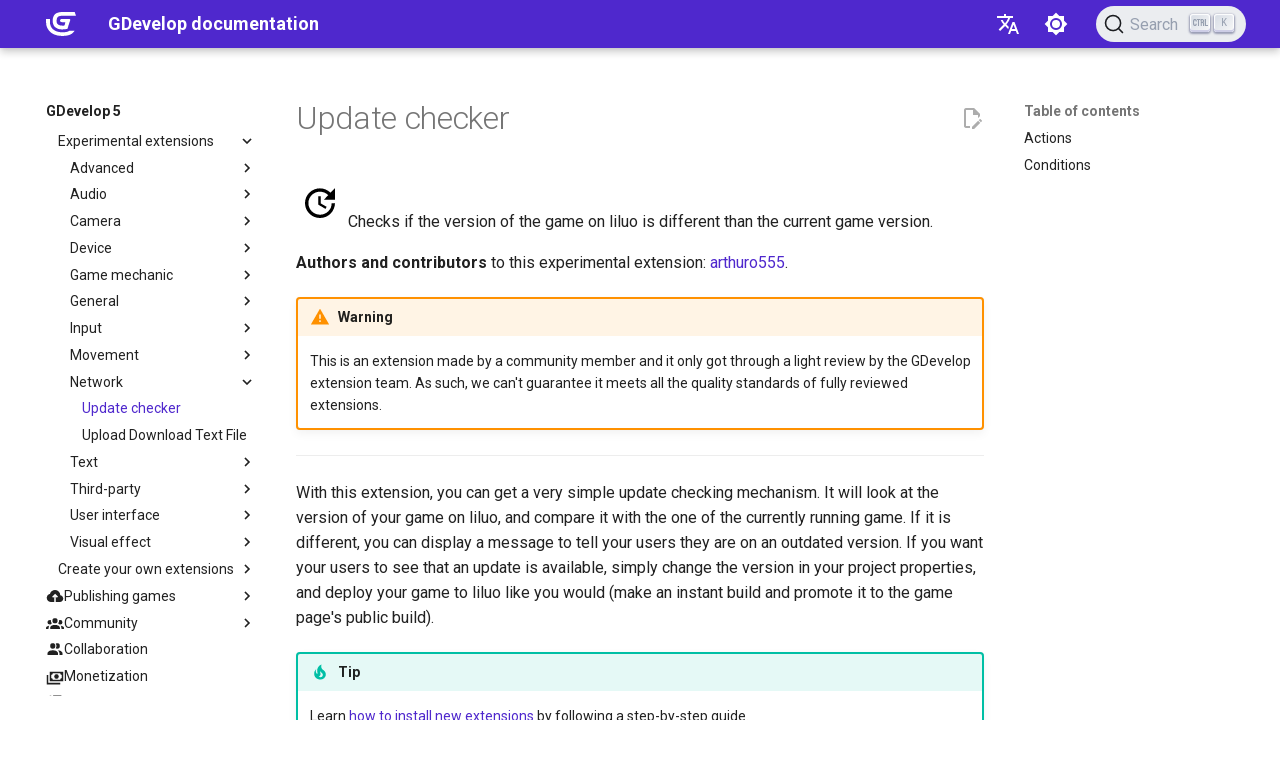

--- FILE ---
content_type: text/html; charset=utf-8
request_url: https://wiki.gdevelop.io/gdevelop5/extensions/update-checker/
body_size: 36252
content:

<!doctype html>
<html lang="en" class="no-js">
  <head>
    
      <meta charset="utf-8">
      <meta name="viewport" content="width=device-width,initial-scale=1">
      
      
      
      
        <link rel="prev" href="../walk3d/">
      
      
        <link rel="next" href="../upload-download-text-file/">
      
      
      <link rel="icon" href="../../../assets/favicon.ico">
      <meta name="generator" content="mkdocs-1.6.1, mkdocs-material-9.6.21">
    
    
      
        <title>Update checker - GDevelop documentation</title>
      
    
    
      <link rel="stylesheet" href="../../../assets/stylesheets/main.2a3383ac.min.css">
      
        
        <link rel="stylesheet" href="../../../assets/stylesheets/palette.06af60db.min.css">
      
      


    
    
      
    
    
      
        
        
        <link rel="preconnect" href="https://fonts.gstatic.com" crossorigin>
        <link rel="stylesheet" href="https://fonts.googleapis.com/css?family=Roboto:300,300i,400,400i,700,700i%7CRoboto+Mono:400,400i,700,700i&display=fallback">
        <style>:root{--md-text-font:"Roboto";--md-code-font:"Roboto Mono"}</style>
      
    
    
      <link rel="stylesheet" href="../../../stylesheets/extra.css">
    
    <script>__md_scope=new URL("../../..",location),__md_hash=e=>[...e].reduce(((e,_)=>(e<<5)-e+_.charCodeAt(0)),0),__md_get=(e,_=localStorage,t=__md_scope)=>JSON.parse(_.getItem(t.pathname+"."+e)),__md_set=(e,_,t=localStorage,a=__md_scope)=>{try{t.setItem(a.pathname+"."+e,JSON.stringify(_))}catch(e){}}</script>
    
      
  


  
  

<script id="__analytics">function __md_analytics(){function e(){dataLayer.push(arguments)}window.dataLayer=window.dataLayer||[],e("js",new Date),e("config","G-X8HPPE6EPT"),document.addEventListener("DOMContentLoaded",(function(){document.forms.search&&document.forms.search.query.addEventListener("blur",(function(){this.value&&e("event","search",{search_term:this.value})}));document$.subscribe((function(){var t=document.forms.feedback;if(void 0!==t)for(var a of t.querySelectorAll("[type=submit]"))a.addEventListener("click",(function(a){a.preventDefault();var n=document.location.pathname,d=this.getAttribute("data-md-value");e("event","feedback",{page:n,data:d}),t.firstElementChild.disabled=!0;var r=t.querySelector(".md-feedback__note [data-md-value='"+d+"']");r&&(r.hidden=!1)})),t.hidden=!1})),location$.subscribe((function(t){e("config","G-X8HPPE6EPT",{page_path:t.pathname})}))}));var t=document.createElement("script");t.async=!0,t.src="https://www.googletagmanager.com/gtag/js?id=G-X8HPPE6EPT",document.getElementById("__analytics").insertAdjacentElement("afterEnd",t)}</script>
  
    <script>"undefined"!=typeof __md_analytics&&__md_analytics()</script>
  

    
    
    
<link rel="stylesheet" href="https://cdn.jsdelivr.net/npm/@docsearch/css@3" />
<script src="https://cdn.jsdelivr.net/npm/@docsearch/js@3"></script>

  </head>
  
  
    
    
      
    
    
    
    
    <body dir="ltr" data-md-color-scheme="default" data-md-color-primary="indigo" data-md-color-accent="indigo">
  
    
    <input class="md-toggle" data-md-toggle="drawer" type="checkbox" id="__drawer" autocomplete="off">
    <input class="md-toggle" data-md-toggle="search" type="checkbox" id="__search" autocomplete="off">
    <label class="md-overlay" for="__drawer"></label>
    <div data-md-component="skip">
      
        
        <a href="#update-checker" class="md-skip">
          Skip to content
        </a>
      
    </div>
    <div data-md-component="announce">
      
    </div>
    
    
      

<header class="md-header" data-md-component="header">
  <nav class="md-header__inner md-grid" aria-label="Header">
    <a href="https://wiki.gdevelop.io" title="GDevelop documentation" class="md-header__button md-logo" aria-label="GDevelop documentation" data-md-component="logo">
      
  <img src="../../../assets/logo.svg" alt="logo">

    </a>
    <label class="md-header__button md-icon" for="__drawer">
      
      <svg xmlns="http://www.w3.org/2000/svg" viewBox="0 0 24 24"><path d="M3 6h18v2H3zm0 5h18v2H3zm0 5h18v2H3z"/></svg>
    </label>
    <div class="md-header__title" data-md-component="header-title">
      <div class="md-header__ellipsis">
        <div class="md-header__topic">
          <span class="md-ellipsis">
            GDevelop documentation
          </span>
        </div>
        <div class="md-header__topic" data-md-component="header-topic">
          <span class="md-ellipsis">
            
              Update checker
            
          </span>
        </div>
      </div>
    </div>
    
      
        <form class="md-header__option" data-md-component="palette">
  
    
    
    
    <input class="md-option" data-md-color-media="(prefers-color-scheme: light)" data-md-color-scheme="default" data-md-color-primary="indigo" data-md-color-accent="indigo"  aria-label="Switch to dark mode"  type="radio" name="__palette" id="__palette_0">
    
      <label class="md-header__button md-icon" title="Switch to dark mode" for="__palette_1" hidden>
        <svg xmlns="http://www.w3.org/2000/svg" viewBox="0 0 24 24"><path d="M12 8a4 4 0 0 0-4 4 4 4 0 0 0 4 4 4 4 0 0 0 4-4 4 4 0 0 0-4-4m0 10a6 6 0 0 1-6-6 6 6 0 0 1 6-6 6 6 0 0 1 6 6 6 6 0 0 1-6 6m8-9.31V4h-4.69L12 .69 8.69 4H4v4.69L.69 12 4 15.31V20h4.69L12 23.31 15.31 20H20v-4.69L23.31 12z"/></svg>
      </label>
    
  
    
    
    
    <input class="md-option" data-md-color-media="(prefers-color-scheme: dark)" data-md-color-scheme="slate" data-md-color-primary="indigo" data-md-color-accent="indigo"  aria-label="Switch to light mode"  type="radio" name="__palette" id="__palette_1">
    
      <label class="md-header__button md-icon" title="Switch to light mode" for="__palette_0" hidden>
        <svg xmlns="http://www.w3.org/2000/svg" viewBox="0 0 24 24"><path d="M12 18c-.89 0-1.74-.2-2.5-.55C11.56 16.5 13 14.42 13 12s-1.44-4.5-3.5-5.45C10.26 6.2 11.11 6 12 6a6 6 0 0 1 6 6 6 6 0 0 1-6 6m8-9.31V4h-4.69L12 .69 8.69 4H4v4.69L.69 12 4 15.31V20h4.69L12 23.31 15.31 20H20v-4.69L23.31 12z"/></svg>
      </label>
    
  
</form>
      
    
    
      <script>var palette=__md_get("__palette");if(palette&&palette.color){if("(prefers-color-scheme)"===palette.color.media){var media=matchMedia("(prefers-color-scheme: light)"),input=document.querySelector(media.matches?"[data-md-color-media='(prefers-color-scheme: light)']":"[data-md-color-media='(prefers-color-scheme: dark)']");palette.color.media=input.getAttribute("data-md-color-media"),palette.color.scheme=input.getAttribute("data-md-color-scheme"),palette.color.primary=input.getAttribute("data-md-color-primary"),palette.color.accent=input.getAttribute("data-md-color-accent")}for(var[key,value]of Object.entries(palette.color))document.body.setAttribute("data-md-color-"+key,value)}</script>
    
    
    
      
      
        <label class="md-header__button md-icon" for="__search">
          
          <svg xmlns="http://www.w3.org/2000/svg" viewBox="0 0 24 24"><path d="M9.5 3A6.5 6.5 0 0 1 16 9.5c0 1.61-.59 3.09-1.56 4.23l.27.27h.79l5 5-1.5 1.5-5-5v-.79l-.27-.27A6.52 6.52 0 0 1 9.5 16 6.5 6.5 0 0 1 3 9.5 6.5 6.5 0 0 1 9.5 3m0 2C7 5 5 7 5 9.5S7 14 9.5 14 14 12 14 9.5 12 5 9.5 5"/></svg>
        </label>
        <div id="docsearch"></div>
      
    
    
      <div class="md-header__source">
        <a href="https://github.com/GDevelopApp/GDevelop-documentation" title="Go to repository" class="md-source" data-md-component="source">
  <div class="md-source__icon md-icon">
    
    <svg xmlns="http://www.w3.org/2000/svg" viewBox="0 0 448 512"><!--! Font Awesome Free 7.0.1 by @fontawesome - https://fontawesome.com License - https://fontawesome.com/license/free (Icons: CC BY 4.0, Fonts: SIL OFL 1.1, Code: MIT License) Copyright 2025 Fonticons, Inc.--><path d="M439.6 236.1 244 40.5c-5.4-5.5-12.8-8.5-20.4-8.5s-15 3-20.4 8.4L162.5 81l51.5 51.5c27.1-9.1 52.7 16.8 43.4 43.7l49.7 49.7c34.2-11.8 61.2 31 35.5 56.7-26.5 26.5-70.2-2.9-56-37.3L240.3 199v121.9c25.3 12.5 22.3 41.8 9.1 55-6.4 6.4-15.2 10.1-24.3 10.1s-17.8-3.6-24.3-10.1c-17.6-17.6-11.1-46.9 11.2-56v-123c-20.8-8.5-24.6-30.7-18.6-45L142.6 101 8.5 235.1C3 240.6 0 247.9 0 255.5s3 15 8.5 20.4l195.6 195.7c5.4 5.4 12.7 8.4 20.4 8.4s15-3 20.4-8.4l194.7-194.7c5.4-5.4 8.4-12.8 8.4-20.4s-3-15-8.4-20.4"/></svg>
  </div>
  <div class="md-source__repository">
    GitHub
  </div>
</a>
      </div>
    
  </nav>
  
</header>
    
    <div class="md-container" data-md-component="container">
      
      
        
          
            
<nav class="md-tabs" aria-label="Tabs" data-md-component="tabs">
  <div class="md-grid">
    <ul class="md-tabs__list">
      
        
  
  
  
  
    <li class="md-tabs__item">
      <a href="../../.." class="md-tabs__link">
        
  
  
    
  
  GDevelop documentation

      </a>
    </li>
  

      
        
  
  
  
    
  
  
    
    
      <li class="md-tabs__item md-tabs__item--active">
        <a href="../../" class="md-tabs__link">
          
  
  
    
  
  GDevelop 5

        </a>
      </li>
    
  

      
    </ul>
  </div>
</nav>
          
        
      
      <main class="md-main" data-md-component="main">
        <div class="md-main__inner md-grid">
          
            
              
              <div class="md-sidebar md-sidebar--primary" data-md-component="sidebar" data-md-type="navigation" >
                <div class="md-sidebar__scrollwrap">
                  <div class="md-sidebar__inner">
                    


  


<nav class="md-nav md-nav--primary md-nav--lifted" aria-label="Navigation" data-md-level="0">
  <label class="md-nav__title" for="__drawer">
    <a href="https://wiki.gdevelop.io" title="GDevelop documentation" class="md-nav__button md-logo" aria-label="GDevelop documentation" data-md-component="logo">
      
  <img src="../../../assets/logo.svg" alt="logo">

    </a>
    GDevelop documentation
  </label>
  
    <div class="md-nav__source">
      <a href="https://github.com/GDevelopApp/GDevelop-documentation" title="Go to repository" class="md-source" data-md-component="source">
  <div class="md-source__icon md-icon">
    
    <svg xmlns="http://www.w3.org/2000/svg" viewBox="0 0 448 512"><!--! Font Awesome Free 7.0.1 by @fontawesome - https://fontawesome.com License - https://fontawesome.com/license/free (Icons: CC BY 4.0, Fonts: SIL OFL 1.1, Code: MIT License) Copyright 2025 Fonticons, Inc.--><path d="M439.6 236.1 244 40.5c-5.4-5.5-12.8-8.5-20.4-8.5s-15 3-20.4 8.4L162.5 81l51.5 51.5c27.1-9.1 52.7 16.8 43.4 43.7l49.7 49.7c34.2-11.8 61.2 31 35.5 56.7-26.5 26.5-70.2-2.9-56-37.3L240.3 199v121.9c25.3 12.5 22.3 41.8 9.1 55-6.4 6.4-15.2 10.1-24.3 10.1s-17.8-3.6-24.3-10.1c-17.6-17.6-11.1-46.9 11.2-56v-123c-20.8-8.5-24.6-30.7-18.6-45L142.6 101 8.5 235.1C3 240.6 0 247.9 0 255.5s3 15 8.5 20.4l195.6 195.7c5.4 5.4 12.7 8.4 20.4 8.4s15-3 20.4-8.4l194.7-194.7c5.4-5.4 8.4-12.8 8.4-20.4s-3-15-8.4-20.4"/></svg>
  </div>
  <div class="md-source__repository">
    GitHub
  </div>
</a>
    </div>
  
  <ul class="md-nav__list" data-md-scrollfix>
    
      
      
  
  
  
  
    <li class="md-nav__item">
      <a href="../../.." class="md-nav__link">
        
  
  
  <span class="md-ellipsis">
    GDevelop documentation
    
  </span>
  

      </a>
    </li>
  

    
      
      
  
  
    
  
  
  
    
    
      
        
          
        
      
        
      
        
      
        
      
        
      
        
      
        
      
        
      
        
      
        
      
        
      
        
      
        
      
        
      
    
    
    
      
        
        
      
      
    
    
    <li class="md-nav__item md-nav__item--active md-nav__item--section md-nav__item--nested">
      
        
        
        <input class="md-nav__toggle md-toggle " type="checkbox" id="__nav_2" checked>
        
          
          <div class="md-nav__link md-nav__container">
            <a href="../../" class="md-nav__link ">
              
  
  
  <span class="md-ellipsis">
    GDevelop 5
    
  </span>
  

            </a>
            
              
              <label class="md-nav__link " for="__nav_2" id="__nav_2_label" tabindex="">
                <span class="md-nav__icon md-icon"></span>
              </label>
            
          </div>
        
        <nav class="md-nav" data-md-level="1" aria-labelledby="__nav_2_label" aria-expanded="true">
          <label class="md-nav__title" for="__nav_2">
            <span class="md-nav__icon md-icon"></span>
            GDevelop 5
          </label>
          <ul class="md-nav__list" data-md-scrollfix>
            
              
            
              
                
  
  
  
  
    
    
      
        
          
        
      
    
    
    
      
      
    
    
    <li class="md-nav__item md-nav__item--nested">
      
        
        
        <input class="md-nav__toggle md-toggle " type="checkbox" id="__nav_2_2" >
        
          
          <div class="md-nav__link md-nav__container">
            <a href="../../getting_started/" class="md-nav__link ">
              
  
  
    <svg xmlns="http://www.w3.org/2000/svg" viewBox="0 0 24 24"><path d="m13.13 22.19-1.63-3.83c1.57-.58 3.04-1.36 4.4-2.27zM5.64 12.5l-3.83-1.63 6.1-2.77C7 9.46 6.22 10.93 5.64 12.5M21.61 2.39S16.66.269 11 5.93c-2.19 2.19-3.5 4.6-4.35 6.71-.28.75-.09 1.57.46 2.13l2.13 2.12c.55.56 1.37.74 2.12.46A19.1 19.1 0 0 0 18.07 13c5.66-5.66 3.54-10.61 3.54-10.61m-7.07 7.07c-.78-.78-.78-2.05 0-2.83s2.05-.78 2.83 0c.77.78.78 2.05 0 2.83s-2.05.78-2.83 0m-5.66 7.07-1.41-1.41zM6.24 22l3.64-3.64c-.34-.09-.67-.24-.97-.45L4.83 22zM2 22h1.41l4.77-4.76-1.42-1.41L2 20.59zm0-2.83 4.09-4.08c-.21-.3-.36-.62-.45-.97L2 17.76z"/></svg>
  
  <span class="md-ellipsis">
    Getting started
    
  </span>
  

            </a>
            
          </div>
        
        <nav class="md-nav" data-md-level="2" aria-labelledby="__nav_2_2_label" aria-expanded="false">
          <label class="md-nav__title" for="__nav_2_2">
            <span class="md-nav__icon md-icon"></span>
            Getting started
          </label>
          <ul class="md-nav__list" data-md-scrollfix>
            
              
            
          </ul>
        </nav>
      
    </li>
  

              
            
              
                
  
  
  
  
    
    
      
        
      
        
      
        
      
        
      
        
      
        
      
        
      
        
      
        
      
        
          
        
      
        
      
    
    
    
      
      
    
    
    <li class="md-nav__item md-nav__item--nested">
      
        
        
        <input class="md-nav__toggle md-toggle " type="checkbox" id="__nav_2_3" >
        
          
          <div class="md-nav__link md-nav__container">
            <a href="../../interface/" class="md-nav__link ">
              
  
  
    <svg xmlns="http://www.w3.org/2000/svg" viewBox="0 0 24 24"><path d="M13 3v6h8V3m-8 18h8V11h-8M3 21h8v-6H3m0-2h8V3H3z"/></svg>
  
  <span class="md-ellipsis">
    Interface
    
  </span>
  

            </a>
            
              
              <label class="md-nav__link " for="__nav_2_3" id="__nav_2_3_label" tabindex="0">
                <span class="md-nav__icon md-icon"></span>
              </label>
            
          </div>
        
        <nav class="md-nav" data-md-level="2" aria-labelledby="__nav_2_3_label" aria-expanded="false">
          <label class="md-nav__title" for="__nav_2_3">
            <span class="md-nav__icon md-icon"></span>
            Interface
          </label>
          <ul class="md-nav__list" data-md-scrollfix>
            
              
                
  
  
  
  
    
    
      
        
          
        
      
        
      
        
      
    
    
    
      
      
    
    
    <li class="md-nav__item md-nav__item--nested">
      
        
        
        <input class="md-nav__toggle md-toggle " type="checkbox" id="__nav_2_3_1" >
        
          
          <div class="md-nav__link md-nav__container">
            <a href="../../interface/ai/" class="md-nav__link ">
              
  
  
  <span class="md-ellipsis">
    AI (Chat and AI Agent)
    
  </span>
  

            </a>
            
              
              <label class="md-nav__link " for="__nav_2_3_1" id="__nav_2_3_1_label" tabindex="0">
                <span class="md-nav__icon md-icon"></span>
              </label>
            
          </div>
        
        <nav class="md-nav" data-md-level="3" aria-labelledby="__nav_2_3_1_label" aria-expanded="false">
          <label class="md-nav__title" for="__nav_2_3_1">
            <span class="md-nav__icon md-icon"></span>
            AI (Chat and AI Agent)
          </label>
          <ul class="md-nav__list" data-md-scrollfix>
            
              
            
              
                
  
  
  
  
    
    
      
        
          
        
      
    
    
    
      
      
    
    
    <li class="md-nav__item md-nav__item--nested">
      
        
        
        <input class="md-nav__toggle md-toggle " type="checkbox" id="__nav_2_3_1_2" >
        
          
          <div class="md-nav__link md-nav__container">
            <a href="../../interface/ai/agent/" class="md-nav__link ">
              
  
  
  <span class="md-ellipsis">
    Agent
    
  </span>
  

            </a>
            
          </div>
        
        <nav class="md-nav" data-md-level="4" aria-labelledby="__nav_2_3_1_2_label" aria-expanded="false">
          <label class="md-nav__title" for="__nav_2_3_1_2">
            <span class="md-nav__icon md-icon"></span>
            Agent
          </label>
          <ul class="md-nav__list" data-md-scrollfix>
            
              
            
          </ul>
        </nav>
      
    </li>
  

              
            
              
                
  
  
  
  
    
    
      
        
          
        
      
    
    
    
      
      
    
    
    <li class="md-nav__item md-nav__item--nested">
      
        
        
        <input class="md-nav__toggle md-toggle " type="checkbox" id="__nav_2_3_1_3" >
        
          
          <div class="md-nav__link md-nav__container">
            <a href="../../interface/ai/chat/" class="md-nav__link ">
              
  
  
  <span class="md-ellipsis">
    Chat
    
  </span>
  

            </a>
            
          </div>
        
        <nav class="md-nav" data-md-level="4" aria-labelledby="__nav_2_3_1_3_label" aria-expanded="false">
          <label class="md-nav__title" for="__nav_2_3_1_3">
            <span class="md-nav__icon md-icon"></span>
            Chat
          </label>
          <ul class="md-nav__list" data-md-scrollfix>
            
              
            
          </ul>
        </nav>
      
    </li>
  

              
            
          </ul>
        </nav>
      
    </li>
  

              
            
              
                
  
  
  
  
    <li class="md-nav__item">
      <a href="../../interface/games/" class="md-nav__link">
        
  
  
  <span class="md-ellipsis">
    Games
    
  </span>
  

      </a>
    </li>
  

              
            
              
                
  
  
  
  
    
    
      
        
          
        
      
        
      
        
      
        
      
        
      
    
    
    
      
      
    
    
    <li class="md-nav__item md-nav__item--nested">
      
        
        
        <input class="md-nav__toggle md-toggle " type="checkbox" id="__nav_2_3_3" >
        
          
          <div class="md-nav__link md-nav__container">
            <a href="../../interface/games-dashboard/" class="md-nav__link ">
              
  
  
  <span class="md-ellipsis">
    Games dashboard
    
  </span>
  

            </a>
            
              
              <label class="md-nav__link " for="__nav_2_3_3" id="__nav_2_3_3_label" tabindex="0">
                <span class="md-nav__icon md-icon"></span>
              </label>
            
          </div>
        
        <nav class="md-nav" data-md-level="3" aria-labelledby="__nav_2_3_3_label" aria-expanded="false">
          <label class="md-nav__title" for="__nav_2_3_3">
            <span class="md-nav__icon md-icon"></span>
            Games dashboard
          </label>
          <ul class="md-nav__list" data-md-scrollfix>
            
              
            
              
                
  
  
  
  
    <li class="md-nav__item">
      <a href="../../interface/games-dashboard/game-analytics/" class="md-nav__link">
        
  
  
  <span class="md-ellipsis">
    Game Analytics
    
  </span>
  

      </a>
    </li>
  

              
            
              
                
  
  
  
  
    <li class="md-nav__item">
      <a href="../../interface/games-dashboard/player-feedback/" class="md-nav__link">
        
  
  
  <span class="md-ellipsis">
    Player Feedback
    
  </span>
  

      </a>
    </li>
  

              
            
              
                
  
  
  
  
    
    
      
        
          
        
      
    
    
    
      
      
    
    
    <li class="md-nav__item md-nav__item--nested">
      
        
        
        <input class="md-nav__toggle md-toggle " type="checkbox" id="__nav_2_3_3_4" >
        
          
          <div class="md-nav__link md-nav__container">
            <a href="../../interface/games-dashboard/leaderboard-administration/" class="md-nav__link ">
              
  
  
  <span class="md-ellipsis">
    Leaderboard administration
    
  </span>
  

            </a>
            
          </div>
        
        <nav class="md-nav" data-md-level="4" aria-labelledby="__nav_2_3_3_4_label" aria-expanded="false">
          <label class="md-nav__title" for="__nav_2_3_3_4">
            <span class="md-nav__icon md-icon"></span>
            Leaderboard administration
          </label>
          <ul class="md-nav__list" data-md-scrollfix>
            
              
            
          </ul>
        </nav>
      
    </li>
  

              
            
              
                
  
  
  
  
    
    
      
        
          
        
      
    
    
    
      
      
    
    
    <li class="md-nav__item md-nav__item--nested">
      
        
        
        <input class="md-nav__toggle md-toggle " type="checkbox" id="__nav_2_3_3_5" >
        
          
          <div class="md-nav__link md-nav__container">
            <a href="../../interface/games-dashboard/marketing/" class="md-nav__link ">
              
  
  
  <span class="md-ellipsis">
    Marketing
    
  </span>
  

            </a>
            
          </div>
        
        <nav class="md-nav" data-md-level="4" aria-labelledby="__nav_2_3_3_5_label" aria-expanded="false">
          <label class="md-nav__title" for="__nav_2_3_3_5">
            <span class="md-nav__icon md-icon"></span>
            Marketing
          </label>
          <ul class="md-nav__list" data-md-scrollfix>
            
              
            
          </ul>
        </nav>
      
    </li>
  

              
            
          </ul>
        </nav>
      
    </li>
  

              
            
              
                
  
  
  
  
    
    
      
        
          
        
      
        
      
        
      
        
      
    
    
    
      
      
    
    
    <li class="md-nav__item md-nav__item--nested">
      
        
        
        <input class="md-nav__toggle md-toggle " type="checkbox" id="__nav_2_3_4" >
        
          
          <div class="md-nav__link md-nav__container">
            <a href="../../interface/project-manager/" class="md-nav__link ">
              
  
  
  <span class="md-ellipsis">
    Project manager
    
  </span>
  

            </a>
            
              
              <label class="md-nav__link " for="__nav_2_3_4" id="__nav_2_3_4_label" tabindex="0">
                <span class="md-nav__icon md-icon"></span>
              </label>
            
          </div>
        
        <nav class="md-nav" data-md-level="3" aria-labelledby="__nav_2_3_4_label" aria-expanded="false">
          <label class="md-nav__title" for="__nav_2_3_4">
            <span class="md-nav__icon md-icon"></span>
            Project manager
          </label>
          <ul class="md-nav__list" data-md-scrollfix>
            
              
            
              
                
  
  
  
  
    <li class="md-nav__item">
      <a href="../../interface/project-manager/icons/" class="md-nav__link">
        
  
  
  <span class="md-ellipsis">
    Game icons and thumbnail
    
  </span>
  

      </a>
    </li>
  

              
            
              
                
  
  
  
  
    <li class="md-nav__item">
      <a href="../../interface/project-manager/properties/" class="md-nav__link">
        
  
  
  <span class="md-ellipsis">
    Properties of the game
    
  </span>
  

      </a>
    </li>
  

              
            
              
                
  
  
  
  
    <li class="md-nav__item">
      <a href="../../interface/project-manager/resources/" class="md-nav__link">
        
  
  
  <span class="md-ellipsis">
    Resources
    
  </span>
  

      </a>
    </li>
  

              
            
          </ul>
        </nav>
      
    </li>
  

              
            
              
                
  
  
  
  
    
    
      
        
          
        
      
        
      
        
      
        
      
        
      
    
    
    
      
      
    
    
    <li class="md-nav__item md-nav__item--nested">
      
        
        
        <input class="md-nav__toggle md-toggle " type="checkbox" id="__nav_2_3_5" >
        
          
          <div class="md-nav__link md-nav__container">
            <a href="../../interface/scene-editor/" class="md-nav__link ">
              
  
  
  <span class="md-ellipsis">
    Scene editor
    
  </span>
  

            </a>
            
              
              <label class="md-nav__link " for="__nav_2_3_5" id="__nav_2_3_5_label" tabindex="0">
                <span class="md-nav__icon md-icon"></span>
              </label>
            
          </div>
        
        <nav class="md-nav" data-md-level="3" aria-labelledby="__nav_2_3_5_label" aria-expanded="false">
          <label class="md-nav__title" for="__nav_2_3_5">
            <span class="md-nav__icon md-icon"></span>
            Scene editor
          </label>
          <ul class="md-nav__list" data-md-scrollfix>
            
              
            
              
                
  
  
  
  
    <li class="md-nav__item">
      <a href="../../interface/scene-editor/external-layouts/" class="md-nav__link">
        
  
  
  <span class="md-ellipsis">
    External layouts
    
  </span>
  

      </a>
    </li>
  

              
            
              
                
  
  
  
  
    <li class="md-nav__item">
      <a href="../../interface/scene-editor/global-objects/" class="md-nav__link">
        
  
  
  <span class="md-ellipsis">
    Global Objects
    
  </span>
  

      </a>
    </li>
  

              
            
              
                
  
  
  
  
    <li class="md-nav__item">
      <a href="../../interface/scene-editor/layer-effects/" class="md-nav__link">
        
  
  
  <span class="md-ellipsis">
    Layer Effects
    
  </span>
  

      </a>
    </li>
  

              
            
              
                
  
  
  
  
    <li class="md-nav__item">
      <a href="../../interface/scene-editor/layers-and-cameras/" class="md-nav__link">
        
  
  
  <span class="md-ellipsis">
    Layers and cameras
    
  </span>
  

      </a>
    </li>
  

              
            
          </ul>
        </nav>
      
    </li>
  

              
            
              
                
  
  
  
  
    
    
      
        
          
        
      
        
      
    
    
    
      
      
    
    
    <li class="md-nav__item md-nav__item--nested">
      
        
        
        <input class="md-nav__toggle md-toggle " type="checkbox" id="__nav_2_3_6" >
        
          
          <div class="md-nav__link md-nav__container">
            <a href="../../interface/events-editor/" class="md-nav__link ">
              
  
  
  <span class="md-ellipsis">
    Events editor
    
  </span>
  

            </a>
            
              
              <label class="md-nav__link " for="__nav_2_3_6" id="__nav_2_3_6_label" tabindex="0">
                <span class="md-nav__icon md-icon"></span>
              </label>
            
          </div>
        
        <nav class="md-nav" data-md-level="3" aria-labelledby="__nav_2_3_6_label" aria-expanded="false">
          <label class="md-nav__title" for="__nav_2_3_6">
            <span class="md-nav__icon md-icon"></span>
            Events editor
          </label>
          <ul class="md-nav__list" data-md-scrollfix>
            
              
            
              
                
  
  
  
  
    <li class="md-nav__item">
      <a href="../../interface/events-editor/external-events/" class="md-nav__link">
        
  
  
  <span class="md-ellipsis">
    External Events
    
  </span>
  

      </a>
    </li>
  

              
            
          </ul>
        </nav>
      
    </li>
  

              
            
              
                
  
  
  
  
    <li class="md-nav__item">
      <a href="../../interface/preview/" class="md-nav__link">
        
  
  
  <span class="md-ellipsis">
    Preview
    
  </span>
  

      </a>
    </li>
  

              
            
              
                
  
  
  
  
    
    
      
        
          
        
      
        
      
    
    
    
      
      
    
    
    <li class="md-nav__item md-nav__item--nested">
      
        
        
        <input class="md-nav__toggle md-toggle " type="checkbox" id="__nav_2_3_8" >
        
          
          <div class="md-nav__link md-nav__container">
            <a href="../../interface/debugger/" class="md-nav__link ">
              
  
  
  <span class="md-ellipsis">
    Debugger
    
  </span>
  

            </a>
            
              
              <label class="md-nav__link " for="__nav_2_3_8" id="__nav_2_3_8_label" tabindex="0">
                <span class="md-nav__icon md-icon"></span>
              </label>
            
          </div>
        
        <nav class="md-nav" data-md-level="3" aria-labelledby="__nav_2_3_8_label" aria-expanded="false">
          <label class="md-nav__title" for="__nav_2_3_8">
            <span class="md-nav__icon md-icon"></span>
            Debugger
          </label>
          <ul class="md-nav__list" data-md-scrollfix>
            
              
            
              
                
  
  
  
  
    
    
      
        
          
        
      
    
    
    
      
      
    
    
    <li class="md-nav__item md-nav__item--nested">
      
        
        
        <input class="md-nav__toggle md-toggle " type="checkbox" id="__nav_2_3_8_2" >
        
          
          <div class="md-nav__link md-nav__container">
            <a href="../../interface/debugger/profile-your-game/" class="md-nav__link ">
              
  
  
  <span class="md-ellipsis">
    Profile your game
    
  </span>
  

            </a>
            
          </div>
        
        <nav class="md-nav" data-md-level="4" aria-labelledby="__nav_2_3_8_2_label" aria-expanded="false">
          <label class="md-nav__title" for="__nav_2_3_8_2">
            <span class="md-nav__icon md-icon"></span>
            Profile your game
          </label>
          <ul class="md-nav__list" data-md-scrollfix>
            
              
            
          </ul>
        </nav>
      
    </li>
  

              
            
          </ul>
        </nav>
      
    </li>
  

              
            
              
                
  
  
  
  
    
    
      
        
          
        
      
        
      
        
      
    
    
    
      
      
    
    
    <li class="md-nav__item md-nav__item--nested">
      
        
        
        <input class="md-nav__toggle md-toggle " type="checkbox" id="__nav_2_3_9" >
        
          
          <div class="md-nav__link md-nav__container">
            <a href="../../interface/profile/" class="md-nav__link ">
              
  
  
  <span class="md-ellipsis">
    Profile
    
  </span>
  

            </a>
            
              
              <label class="md-nav__link " for="__nav_2_3_9" id="__nav_2_3_9_label" tabindex="0">
                <span class="md-nav__icon md-icon"></span>
              </label>
            
          </div>
        
        <nav class="md-nav" data-md-level="3" aria-labelledby="__nav_2_3_9_label" aria-expanded="false">
          <label class="md-nav__title" for="__nav_2_3_9">
            <span class="md-nav__icon md-icon"></span>
            Profile
          </label>
          <ul class="md-nav__list" data-md-scrollfix>
            
              
            
              
                
  
  
  
  
    <li class="md-nav__item">
      <a href="../../interface/profile/account-deletion/" class="md-nav__link">
        
  
  
  <span class="md-ellipsis">
    Account Deletion
    
  </span>
  

      </a>
    </li>
  

              
            
              
                
  
  
  
  
    <li class="md-nav__item">
      <a href="../../interface/profile/credits/" class="md-nav__link">
        
  
  
  <span class="md-ellipsis">
    GDevelop Credits
    
  </span>
  

      </a>
    </li>
  

              
            
          </ul>
        </nav>
      
    </li>
  

              
            
              
            
              
                
  
  
  
  
    
    
      
        
      
        
      
        
      
    
    
    
      
      
    
    
    <li class="md-nav__item md-nav__item--nested">
      
        
        
        <input class="md-nav__toggle md-toggle " type="checkbox" id="__nav_2_3_11" >
        
          
          <label class="md-nav__link" for="__nav_2_3_11" id="__nav_2_3_11_label" tabindex="0">
            
  
  
  <span class="md-ellipsis">
    More
    
  </span>
  

            <span class="md-nav__icon md-icon"></span>
          </label>
        
        <nav class="md-nav" data-md-level="3" aria-labelledby="__nav_2_3_11_label" aria-expanded="false">
          <label class="md-nav__title" for="__nav_2_3_11">
            <span class="md-nav__icon md-icon"></span>
            More
          </label>
          <ul class="md-nav__list" data-md-scrollfix>
            
              
                
  
  
  
  
    <li class="md-nav__item">
      <a href="../../interface/command-palette-and-shortcuts/" class="md-nav__link">
        
  
  
  <span class="md-ellipsis">
    Command palette and shortcuts
    
  </span>
  

      </a>
    </li>
  

              
            
              
                
  
  
  
  
    <li class="md-nav__item">
      <a href="../../interface/updates/" class="md-nav__link">
        
  
  
  <span class="md-ellipsis">
    Updates
    
  </span>
  

      </a>
    </li>
  

              
            
              
                
  
  
  
  
    
    
      
        
          
        
      
    
    
    
      
      
    
    
    <li class="md-nav__item md-nav__item--nested">
      
        
        
        <input class="md-nav__toggle md-toggle " type="checkbox" id="__nav_2_3_11_3" >
        
          
          <div class="md-nav__link md-nav__container">
            <a href="../../interface/themes/" class="md-nav__link ">
              
  
  
  <span class="md-ellipsis">
    Themes
    
  </span>
  

            </a>
            
          </div>
        
        <nav class="md-nav" data-md-level="4" aria-labelledby="__nav_2_3_11_3_label" aria-expanded="false">
          <label class="md-nav__title" for="__nav_2_3_11_3">
            <span class="md-nav__icon md-icon"></span>
            Themes
          </label>
          <ul class="md-nav__list" data-md-scrollfix>
            
              
            
          </ul>
        </nav>
      
    </li>
  

              
            
          </ul>
        </nav>
      
    </li>
  

              
            
          </ul>
        </nav>
      
    </li>
  

              
            
              
                
  
  
  
  
    
    
      
        
      
        
      
        
      
        
      
        
      
        
      
        
      
        
      
        
          
        
      
        
      
        
      
        
      
        
      
        
      
        
      
        
      
        
      
        
      
        
      
        
      
        
      
        
      
        
      
        
      
        
      
    
    
    
      
      
    
    
    <li class="md-nav__item md-nav__item--nested">
      
        
        
        <input class="md-nav__toggle md-toggle " type="checkbox" id="__nav_2_4" >
        
          
          <div class="md-nav__link md-nav__container">
            <a href="../../objects/" class="md-nav__link ">
              
  
  
    <svg xmlns="http://www.w3.org/2000/svg" viewBox="0 0 24 24"><path d="M21 16.5c0 .38-.21.71-.53.88l-7.9 4.44c-.16.12-.36.18-.57.18s-.41-.06-.57-.18l-7.9-4.44A.99.99 0 0 1 3 16.5v-9c0-.38.21-.71.53-.88l7.9-4.44c.16-.12.36-.18.57-.18s.41.06.57.18l7.9 4.44c.32.17.53.5.53.88zM12 4.15 6.04 7.5 12 10.85l5.96-3.35z"/></svg>
  
  <span class="md-ellipsis">
    Objects
    
  </span>
  

            </a>
            
              
              <label class="md-nav__link " for="__nav_2_4" id="__nav_2_4_label" tabindex="0">
                <span class="md-nav__icon md-icon"></span>
              </label>
            
          </div>
        
        <nav class="md-nav" data-md-level="2" aria-labelledby="__nav_2_4_label" aria-expanded="false">
          <label class="md-nav__title" for="__nav_2_4">
            <span class="md-nav__icon md-icon"></span>
            Objects
          </label>
          <ul class="md-nav__list" data-md-scrollfix>
            
              
                
  
  
  
  
    
    
      
        
          
        
      
        
      
        
      
    
    
    
      
      
    
    
    <li class="md-nav__item md-nav__item--nested">
      
        
        
        <input class="md-nav__toggle md-toggle " type="checkbox" id="__nav_2_4_1" >
        
          
          <div class="md-nav__link md-nav__container">
            <a href="../../objects/sprite/" class="md-nav__link ">
              
  
  
  <span class="md-ellipsis">
    Sprite
    
  </span>
  

            </a>
            
              
              <label class="md-nav__link " for="__nav_2_4_1" id="__nav_2_4_1_label" tabindex="0">
                <span class="md-nav__icon md-icon"></span>
              </label>
            
          </div>
        
        <nav class="md-nav" data-md-level="3" aria-labelledby="__nav_2_4_1_label" aria-expanded="false">
          <label class="md-nav__title" for="__nav_2_4_1">
            <span class="md-nav__icon md-icon"></span>
            Sprite
          </label>
          <ul class="md-nav__list" data-md-scrollfix>
            
              
            
              
                
  
  
  
  
    
    
      
        
          
        
      
    
    
    
      
      
    
    
    <li class="md-nav__item md-nav__item--nested">
      
        
        
        <input class="md-nav__toggle md-toggle " type="checkbox" id="__nav_2_4_1_2" >
        
          
          <div class="md-nav__link md-nav__container">
            <a href="../../objects/sprite/collision-mask/" class="md-nav__link ">
              
  
  
  <span class="md-ellipsis">
    Collision mask
    
  </span>
  

            </a>
            
          </div>
        
        <nav class="md-nav" data-md-level="4" aria-labelledby="__nav_2_4_1_2_label" aria-expanded="false">
          <label class="md-nav__title" for="__nav_2_4_1_2">
            <span class="md-nav__icon md-icon"></span>
            Collision mask
          </label>
          <ul class="md-nav__list" data-md-scrollfix>
            
              
            
          </ul>
        </nav>
      
    </li>
  

              
            
              
                
  
  
  
  
    
    
      
        
          
        
      
    
    
    
      
      
    
    
    <li class="md-nav__item md-nav__item--nested">
      
        
        
        <input class="md-nav__toggle md-toggle " type="checkbox" id="__nav_2_4_1_3" >
        
          
          <div class="md-nav__link md-nav__container">
            <a href="../../objects/sprite/edit-points/" class="md-nav__link ">
              
  
  
  <span class="md-ellipsis">
    Edit points
    
  </span>
  

            </a>
            
          </div>
        
        <nav class="md-nav" data-md-level="4" aria-labelledby="__nav_2_4_1_3_label" aria-expanded="false">
          <label class="md-nav__title" for="__nav_2_4_1_3">
            <span class="md-nav__icon md-icon"></span>
            Edit points
          </label>
          <ul class="md-nav__list" data-md-scrollfix>
            
              
            
          </ul>
        </nav>
      
    </li>
  

              
            
          </ul>
        </nav>
      
    </li>
  

              
            
              
                
  
  
  
  
    
    
      
        
          
        
      
    
    
    
      
      
    
    
    <li class="md-nav__item md-nav__item--nested">
      
        
        
        <input class="md-nav__toggle md-toggle " type="checkbox" id="__nav_2_4_2" >
        
          
          <div class="md-nav__link md-nav__container">
            <a href="../../objects/tiled_sprite/" class="md-nav__link ">
              
  
  
  <span class="md-ellipsis">
    Tiled Sprite
    
  </span>
  

            </a>
            
          </div>
        
        <nav class="md-nav" data-md-level="3" aria-labelledby="__nav_2_4_2_label" aria-expanded="false">
          <label class="md-nav__title" for="__nav_2_4_2">
            <span class="md-nav__icon md-icon"></span>
            Tiled Sprite
          </label>
          <ul class="md-nav__list" data-md-scrollfix>
            
              
            
          </ul>
        </nav>
      
    </li>
  

              
            
              
                
  
  
  
  
    
    
      
        
          
        
      
    
    
    
      
      
    
    
    <li class="md-nav__item md-nav__item--nested">
      
        
        
        <input class="md-nav__toggle md-toggle " type="checkbox" id="__nav_2_4_3" >
        
          
          <div class="md-nav__link md-nav__container">
            <a href="../../objects/panel_sprite/" class="md-nav__link ">
              
  
  
  <span class="md-ellipsis">
    Panel Sprite ("9 patch")
    
  </span>
  

            </a>
            
          </div>
        
        <nav class="md-nav" data-md-level="3" aria-labelledby="__nav_2_4_3_label" aria-expanded="false">
          <label class="md-nav__title" for="__nav_2_4_3">
            <span class="md-nav__icon md-icon"></span>
            Panel Sprite ("9 patch")
          </label>
          <ul class="md-nav__list" data-md-scrollfix>
            
              
            
          </ul>
        </nav>
      
    </li>
  

              
            
              
                
  
  
  
  
    
    
      
        
          
        
      
    
    
    
      
      
    
    
    <li class="md-nav__item md-nav__item--nested">
      
        
        
        <input class="md-nav__toggle md-toggle " type="checkbox" id="__nav_2_4_4" >
        
          
          <div class="md-nav__link md-nav__container">
            <a href="../../objects/simple_tilemap/" class="md-nav__link ">
              
  
  
  <span class="md-ellipsis">
    Tilemap
    
  </span>
  

            </a>
            
          </div>
        
        <nav class="md-nav" data-md-level="3" aria-labelledby="__nav_2_4_4_label" aria-expanded="false">
          <label class="md-nav__title" for="__nav_2_4_4">
            <span class="md-nav__icon md-icon"></span>
            Tilemap
          </label>
          <ul class="md-nav__list" data-md-scrollfix>
            
              
            
          </ul>
        </nav>
      
    </li>
  

              
            
              
                
  
  
  
  
    
    
      
        
          
        
      
    
    
    
      
      
    
    
    <li class="md-nav__item md-nav__item--nested">
      
        
        
        <input class="md-nav__toggle md-toggle " type="checkbox" id="__nav_2_4_5" >
        
          
          <div class="md-nav__link md-nav__container">
            <a href="../../objects/light/" class="md-nav__link ">
              
  
  
  <span class="md-ellipsis">
    Light
    
  </span>
  

            </a>
            
          </div>
        
        <nav class="md-nav" data-md-level="3" aria-labelledby="__nav_2_4_5_label" aria-expanded="false">
          <label class="md-nav__title" for="__nav_2_4_5">
            <span class="md-nav__icon md-icon"></span>
            Light
          </label>
          <ul class="md-nav__list" data-md-scrollfix>
            
              
            
          </ul>
        </nav>
      
    </li>
  

              
            
              
                
  
  
  
  
    
    
      
        
          
        
      
    
    
    
      
      
    
    
    <li class="md-nav__item md-nav__item--nested">
      
        
        
        <input class="md-nav__toggle md-toggle " type="checkbox" id="__nav_2_4_6" >
        
          
          <div class="md-nav__link md-nav__container">
            <a href="../../objects/text/" class="md-nav__link ">
              
  
  
  <span class="md-ellipsis">
    Text
    
  </span>
  

            </a>
            
          </div>
        
        <nav class="md-nav" data-md-level="3" aria-labelledby="__nav_2_4_6_label" aria-expanded="false">
          <label class="md-nav__title" for="__nav_2_4_6">
            <span class="md-nav__icon md-icon"></span>
            Text
          </label>
          <ul class="md-nav__list" data-md-scrollfix>
            
              
            
          </ul>
        </nav>
      
    </li>
  

              
            
              
                
  
  
  
  
    
    
      
        
          
        
      
    
    
    
      
      
    
    
    <li class="md-nav__item md-nav__item--nested">
      
        
        
        <input class="md-nav__toggle md-toggle " type="checkbox" id="__nav_2_4_7" >
        
          
          <div class="md-nav__link md-nav__container">
            <a href="../../objects/3d-box/" class="md-nav__link ">
              
  
  
  <span class="md-ellipsis">
    3D Box
    
  </span>
  

            </a>
            
          </div>
        
        <nav class="md-nav" data-md-level="3" aria-labelledby="__nav_2_4_7_label" aria-expanded="false">
          <label class="md-nav__title" for="__nav_2_4_7">
            <span class="md-nav__icon md-icon"></span>
            3D Box
          </label>
          <ul class="md-nav__list" data-md-scrollfix>
            
              
            
          </ul>
        </nav>
      
    </li>
  

              
            
              
                
  
  
  
  
    
    
      
        
          
        
      
    
    
    
      
      
    
    
    <li class="md-nav__item md-nav__item--nested">
      
        
        
        <input class="md-nav__toggle md-toggle " type="checkbox" id="__nav_2_4_8" >
        
          
          <div class="md-nav__link md-nav__container">
            <a href="../../objects/3d-model/" class="md-nav__link ">
              
  
  
  <span class="md-ellipsis">
    3D Model
    
  </span>
  

            </a>
            
          </div>
        
        <nav class="md-nav" data-md-level="3" aria-labelledby="__nav_2_4_8_label" aria-expanded="false">
          <label class="md-nav__title" for="__nav_2_4_8">
            <span class="md-nav__icon md-icon"></span>
            3D Model
          </label>
          <ul class="md-nav__list" data-md-scrollfix>
            
              
            
          </ul>
        </nav>
      
    </li>
  

              
            
              
            
              
                
  
  
  
  
    
    
      
        
          
        
      
    
    
    
      
      
    
    
    <li class="md-nav__item md-nav__item--nested">
      
        
        
        <input class="md-nav__toggle md-toggle " type="checkbox" id="__nav_2_4_10" >
        
          
          <div class="md-nav__link md-nav__container">
            <a href="../../objects/bbtext/" class="md-nav__link ">
              
  
  
  <span class="md-ellipsis">
    BBText
    
  </span>
  

            </a>
            
          </div>
        
        <nav class="md-nav" data-md-level="3" aria-labelledby="__nav_2_4_10_label" aria-expanded="false">
          <label class="md-nav__title" for="__nav_2_4_10">
            <span class="md-nav__icon md-icon"></span>
            BBText
          </label>
          <ul class="md-nav__list" data-md-scrollfix>
            
              
            
          </ul>
        </nav>
      
    </li>
  

              
            
              
                
  
  
  
  
    
    
      
        
          
        
      
    
    
    
      
      
    
    
    <li class="md-nav__item md-nav__item--nested">
      
        
        
        <input class="md-nav__toggle md-toggle " type="checkbox" id="__nav_2_4_11" >
        
          
          <div class="md-nav__link md-nav__container">
            <a href="../../objects/bitmap_text/" class="md-nav__link ">
              
  
  
  <span class="md-ellipsis">
    Bitmap Text
    
  </span>
  

            </a>
            
          </div>
        
        <nav class="md-nav" data-md-level="3" aria-labelledby="__nav_2_4_11_label" aria-expanded="false">
          <label class="md-nav__title" for="__nav_2_4_11">
            <span class="md-nav__icon md-icon"></span>
            Bitmap Text
          </label>
          <ul class="md-nav__list" data-md-scrollfix>
            
              
            
          </ul>
        </nav>
      
    </li>
  

              
            
              
                
  
  
  
  
    
    
      
        
          
        
      
    
    
    
      
      
    
    
    <li class="md-nav__item md-nav__item--nested">
      
        
        
        <input class="md-nav__toggle md-toggle " type="checkbox" id="__nav_2_4_12" >
        
          
          <div class="md-nav__link md-nav__container">
            <a href="../../objects/button/" class="md-nav__link ">
              
  
  
  <span class="md-ellipsis">
    Button
    
  </span>
  

            </a>
            
          </div>
        
        <nav class="md-nav" data-md-level="3" aria-labelledby="__nav_2_4_12_label" aria-expanded="false">
          <label class="md-nav__title" for="__nav_2_4_12">
            <span class="md-nav__icon md-icon"></span>
            Button
          </label>
          <ul class="md-nav__list" data-md-scrollfix>
            
              
            
          </ul>
        </nav>
      
    </li>
  

              
            
              
                
  
  
  
  
    
    
      
        
          
        
      
    
    
    
      
      
    
    
    <li class="md-nav__item md-nav__item--nested">
      
        
        
        <input class="md-nav__toggle md-toggle " type="checkbox" id="__nav_2_4_13" >
        
          
          <div class="md-nav__link md-nav__container">
            <a href="../../objects/effects/" class="md-nav__link ">
              
  
  
  <span class="md-ellipsis">
    Object effects
    
  </span>
  

            </a>
            
          </div>
        
        <nav class="md-nav" data-md-level="3" aria-labelledby="__nav_2_4_13_label" aria-expanded="false">
          <label class="md-nav__title" for="__nav_2_4_13">
            <span class="md-nav__icon md-icon"></span>
            Object effects
          </label>
          <ul class="md-nav__list" data-md-scrollfix>
            
              
            
          </ul>
        </nav>
      
    </li>
  

              
            
              
                
  
  
  
  
    
    
      
        
          
        
      
    
    
    
      
      
    
    
    <li class="md-nav__item md-nav__item--nested">
      
        
        
        <input class="md-nav__toggle md-toggle " type="checkbox" id="__nav_2_4_14" >
        
          
          <div class="md-nav__link md-nav__container">
            <a href="../../objects/multitouch-joystick/" class="md-nav__link ">
              
  
  
  <span class="md-ellipsis">
    Multitouch joystick
    
  </span>
  

            </a>
            
          </div>
        
        <nav class="md-nav" data-md-level="3" aria-labelledby="__nav_2_4_14_label" aria-expanded="false">
          <label class="md-nav__title" for="__nav_2_4_14">
            <span class="md-nav__icon md-icon"></span>
            Multitouch joystick
          </label>
          <ul class="md-nav__list" data-md-scrollfix>
            
              
            
          </ul>
        </nav>
      
    </li>
  

              
            
              
                
  
  
  
  
    
    
      
        
          
        
      
    
    
    
      
      
    
    
    <li class="md-nav__item md-nav__item--nested">
      
        
        
        <input class="md-nav__toggle md-toggle " type="checkbox" id="__nav_2_4_15" >
        
          
          <div class="md-nav__link md-nav__container">
            <a href="../../objects/object-groups/" class="md-nav__link ">
              
  
  
  <span class="md-ellipsis">
    Object groups
    
  </span>
  

            </a>
            
          </div>
        
        <nav class="md-nav" data-md-level="3" aria-labelledby="__nav_2_4_15_label" aria-expanded="false">
          <label class="md-nav__title" for="__nav_2_4_15">
            <span class="md-nav__icon md-icon"></span>
            Object groups
          </label>
          <ul class="md-nav__list" data-md-scrollfix>
            
              
            
          </ul>
        </nav>
      
    </li>
  

              
            
              
                
  
  
  
  
    
    
      
        
          
        
      
    
    
    
      
      
    
    
    <li class="md-nav__item md-nav__item--nested">
      
        
        
        <input class="md-nav__toggle md-toggle " type="checkbox" id="__nav_2_4_16" >
        
          
          <div class="md-nav__link md-nav__container">
            <a href="../../objects/particles_emitter/" class="md-nav__link ">
              
  
  
  <span class="md-ellipsis">
    Particles emitter
    
  </span>
  

            </a>
            
          </div>
        
        <nav class="md-nav" data-md-level="3" aria-labelledby="__nav_2_4_16_label" aria-expanded="false">
          <label class="md-nav__title" for="__nav_2_4_16">
            <span class="md-nav__icon md-icon"></span>
            Particles emitter
          </label>
          <ul class="md-nav__list" data-md-scrollfix>
            
              
            
          </ul>
        </nav>
      
    </li>
  

              
            
              
                
  
  
  
  
    
    
      
        
          
        
      
    
    
    
      
      
    
    
    <li class="md-nav__item md-nav__item--nested">
      
        
        
        <input class="md-nav__toggle md-toggle " type="checkbox" id="__nav_2_4_17" >
        
          
          <div class="md-nav__link md-nav__container">
            <a href="../../objects/resource-bar/" class="md-nav__link ">
              
  
  
  <span class="md-ellipsis">
    Resource bar
    
  </span>
  

            </a>
            
          </div>
        
        <nav class="md-nav" data-md-level="3" aria-labelledby="__nav_2_4_17_label" aria-expanded="false">
          <label class="md-nav__title" for="__nav_2_4_17">
            <span class="md-nav__icon md-icon"></span>
            Resource bar
          </label>
          <ul class="md-nav__list" data-md-scrollfix>
            
              
            
          </ul>
        </nav>
      
    </li>
  

              
            
              
                
  
  
  
  
    
    
      
        
          
        
      
    
    
    
      
      
    
    
    <li class="md-nav__item md-nav__item--nested">
      
        
        
        <input class="md-nav__toggle md-toggle " type="checkbox" id="__nav_2_4_18" >
        
          
          <div class="md-nav__link md-nav__container">
            <a href="../../objects/shape_painter/" class="md-nav__link ">
              
  
  
  <span class="md-ellipsis">
    Shape painter
    
  </span>
  

            </a>
            
          </div>
        
        <nav class="md-nav" data-md-level="3" aria-labelledby="__nav_2_4_18_label" aria-expanded="false">
          <label class="md-nav__title" for="__nav_2_4_18">
            <span class="md-nav__icon md-icon"></span>
            Shape painter
          </label>
          <ul class="md-nav__list" data-md-scrollfix>
            
              
            
          </ul>
        </nav>
      
    </li>
  

              
            
              
                
  
  
  
  
    
    
      
        
          
        
      
    
    
    
      
      
    
    
    <li class="md-nav__item md-nav__item--nested">
      
        
        
        <input class="md-nav__toggle md-toggle " type="checkbox" id="__nav_2_4_19" >
        
          
          <div class="md-nav__link md-nav__container">
            <a href="../../objects/slider/" class="md-nav__link ">
              
  
  
  <span class="md-ellipsis">
    Slider
    
  </span>
  

            </a>
            
          </div>
        
        <nav class="md-nav" data-md-level="3" aria-labelledby="__nav_2_4_19_label" aria-expanded="false">
          <label class="md-nav__title" for="__nav_2_4_19">
            <span class="md-nav__icon md-icon"></span>
            Slider
          </label>
          <ul class="md-nav__list" data-md-scrollfix>
            
              
            
          </ul>
        </nav>
      
    </li>
  

              
            
              
                
  
  
  
  
    
    
      
        
          
        
      
    
    
    
      
      
    
    
    <li class="md-nav__item md-nav__item--nested">
      
        
        
        <input class="md-nav__toggle md-toggle " type="checkbox" id="__nav_2_4_20" >
        
          
          <div class="md-nav__link md-nav__container">
            <a href="../../objects/spine/" class="md-nav__link ">
              
  
  
  <span class="md-ellipsis">
    Spine
    
  </span>
  

            </a>
            
          </div>
        
        <nav class="md-nav" data-md-level="3" aria-labelledby="__nav_2_4_20_label" aria-expanded="false">
          <label class="md-nav__title" for="__nav_2_4_20">
            <span class="md-nav__icon md-icon"></span>
            Spine
          </label>
          <ul class="md-nav__list" data-md-scrollfix>
            
              
            
          </ul>
        </nav>
      
    </li>
  

              
            
              
                
  
  
  
  
    
    
      
        
          
        
      
    
    
    
      
      
    
    
    <li class="md-nav__item md-nav__item--nested">
      
        
        
        <input class="md-nav__toggle md-toggle " type="checkbox" id="__nav_2_4_21" >
        
          
          <div class="md-nav__link md-nav__container">
            <a href="../../objects/text_input/" class="md-nav__link ">
              
  
  
  <span class="md-ellipsis">
    Text input
    
  </span>
  

            </a>
            
          </div>
        
        <nav class="md-nav" data-md-level="3" aria-labelledby="__nav_2_4_21_label" aria-expanded="false">
          <label class="md-nav__title" for="__nav_2_4_21">
            <span class="md-nav__icon md-icon"></span>
            Text input
          </label>
          <ul class="md-nav__list" data-md-scrollfix>
            
              
            
          </ul>
        </nav>
      
    </li>
  

              
            
              
                
  
  
  
  
    
    
      
        
          
        
      
    
    
    
      
      
    
    
    <li class="md-nav__item md-nav__item--nested">
      
        
        
        <input class="md-nav__toggle md-toggle " type="checkbox" id="__nav_2_4_22" >
        
          
          <div class="md-nav__link md-nav__container">
            <a href="../../objects/toggle-switch/" class="md-nav__link ">
              
  
  
  <span class="md-ellipsis">
    Toggle switch
    
  </span>
  

            </a>
            
          </div>
        
        <nav class="md-nav" data-md-level="3" aria-labelledby="__nav_2_4_22_label" aria-expanded="false">
          <label class="md-nav__title" for="__nav_2_4_22">
            <span class="md-nav__icon md-icon"></span>
            Toggle switch
          </label>
          <ul class="md-nav__list" data-md-scrollfix>
            
              
            
          </ul>
        </nav>
      
    </li>
  

              
            
              
                
  
  
  
  
    
    
      
        
          
        
      
    
    
    
      
      
    
    
    <li class="md-nav__item md-nav__item--nested">
      
        
        
        <input class="md-nav__toggle md-toggle " type="checkbox" id="__nav_2_4_23" >
        
          
          <div class="md-nav__link md-nav__container">
            <a href="../../objects/video/" class="md-nav__link ">
              
  
  
  <span class="md-ellipsis">
    Video
    
  </span>
  

            </a>
            
          </div>
        
        <nav class="md-nav" data-md-level="3" aria-labelledby="__nav_2_4_23_label" aria-expanded="false">
          <label class="md-nav__title" for="__nav_2_4_23">
            <span class="md-nav__icon md-icon"></span>
            Video
          </label>
          <ul class="md-nav__list" data-md-scrollfix>
            
              
            
          </ul>
        </nav>
      
    </li>
  

              
            
              
                
  
  
  
  
    
    
      
        
          
        
      
    
    
    
      
      
    
    
    <li class="md-nav__item md-nav__item--nested">
      
        
        
        <input class="md-nav__toggle md-toggle " type="checkbox" id="__nav_2_4_24" >
        
          
          <div class="md-nav__link md-nav__container">
            <a href="../../objects/tilemap/" class="md-nav__link ">
              
  
  
  <span class="md-ellipsis">
    External Tilemap (LDtk/Tiled)
    
  </span>
  

            </a>
            
          </div>
        
        <nav class="md-nav" data-md-level="3" aria-labelledby="__nav_2_4_24_label" aria-expanded="false">
          <label class="md-nav__title" for="__nav_2_4_24">
            <span class="md-nav__icon md-icon"></span>
            External Tilemap (LDtk/Tiled)
          </label>
          <ul class="md-nav__list" data-md-scrollfix>
            
              
            
          </ul>
        </nav>
      
    </li>
  

              
            
              
                
  
  
  
  
    
    
      
        
          
        
      
        
      
    
    
    
      
      
    
    
    <li class="md-nav__item md-nav__item--nested">
      
        
        
        <input class="md-nav__toggle md-toggle " type="checkbox" id="__nav_2_4_25" >
        
          
          <div class="md-nav__link md-nav__container">
            <a href="../../objects/custom-objects-prefab-template/" class="md-nav__link ">
              
  
  
  <span class="md-ellipsis">
    Custom Objects ("Prefabs")
    
  </span>
  

            </a>
            
              
              <label class="md-nav__link " for="__nav_2_4_25" id="__nav_2_4_25_label" tabindex="0">
                <span class="md-nav__icon md-icon"></span>
              </label>
            
          </div>
        
        <nav class="md-nav" data-md-level="3" aria-labelledby="__nav_2_4_25_label" aria-expanded="false">
          <label class="md-nav__title" for="__nav_2_4_25">
            <span class="md-nav__icon md-icon"></span>
            Custom Objects ("Prefabs")
          </label>
          <ul class="md-nav__list" data-md-scrollfix>
            
              
            
              
                
  
  
  
  
    
    
      
        
          
        
      
    
    
    
      
      
    
    
    <li class="md-nav__item md-nav__item--nested">
      
        
        
        <input class="md-nav__toggle md-toggle " type="checkbox" id="__nav_2_4_25_2" >
        
          
          <div class="md-nav__link md-nav__container">
            <a href="../../objects/custom-objects-prefab-template/migrate-to-variants/" class="md-nav__link ">
              
  
  
  <span class="md-ellipsis">
    Migrate to variants
    
  </span>
  

            </a>
            
          </div>
        
        <nav class="md-nav" data-md-level="4" aria-labelledby="__nav_2_4_25_2_label" aria-expanded="false">
          <label class="md-nav__title" for="__nav_2_4_25_2">
            <span class="md-nav__icon md-icon"></span>
            Migrate to variants
          </label>
          <ul class="md-nav__list" data-md-scrollfix>
            
              
            
          </ul>
        </nav>
      
    </li>
  

              
            
          </ul>
        </nav>
      
    </li>
  

              
            
          </ul>
        </nav>
      
    </li>
  

              
            
              
                
  
  
  
  
    
    
      
        
      
        
      
        
      
        
      
        
      
        
      
        
      
        
      
        
      
        
          
        
      
        
      
        
      
    
    
    
      
      
    
    
    <li class="md-nav__item md-nav__item--nested">
      
        
        
        <input class="md-nav__toggle md-toggle " type="checkbox" id="__nav_2_5" >
        
          
          <div class="md-nav__link md-nav__container">
            <a href="../../behaviors/" class="md-nav__link ">
              
  
  
    <svg xmlns="http://www.w3.org/2000/svg" viewBox="0 0 24 24"><path d="M12 2a2 2 0 0 1 2 2c0 .74-.4 1.39-1 1.73V7h1a7 7 0 0 1 7 7h1a1 1 0 0 1 1 1v3a1 1 0 0 1-1 1h-1v1a2 2 0 0 1-2 2H5a2 2 0 0 1-2-2v-1H2a1 1 0 0 1-1-1v-3a1 1 0 0 1 1-1h1a7 7 0 0 1 7-7h1V5.73c-.6-.34-1-.99-1-1.73a2 2 0 0 1 2-2M7.5 13A2.5 2.5 0 0 0 5 15.5 2.5 2.5 0 0 0 7.5 18a2.5 2.5 0 0 0 2.5-2.5A2.5 2.5 0 0 0 7.5 13m9 0a2.5 2.5 0 0 0-2.5 2.5 2.5 2.5 0 0 0 2.5 2.5 2.5 2.5 0 0 0 2.5-2.5 2.5 2.5 0 0 0-2.5-2.5"/></svg>
  
  <span class="md-ellipsis">
    Behaviors
    
  </span>
  

            </a>
            
              
              <label class="md-nav__link " for="__nav_2_5" id="__nav_2_5_label" tabindex="0">
                <span class="md-nav__icon md-icon"></span>
              </label>
            
          </div>
        
        <nav class="md-nav" data-md-level="2" aria-labelledby="__nav_2_5_label" aria-expanded="false">
          <label class="md-nav__title" for="__nav_2_5">
            <span class="md-nav__icon md-icon"></span>
            Behaviors
          </label>
          <ul class="md-nav__list" data-md-scrollfix>
            
              
                
  
  
  
  
    
    
      
        
          
        
      
    
    
    
      
      
    
    
    <li class="md-nav__item md-nav__item--nested">
      
        
        
        <input class="md-nav__toggle md-toggle " type="checkbox" id="__nav_2_5_1" >
        
          
          <div class="md-nav__link md-nav__container">
            <a href="../../behaviors/anchor/" class="md-nav__link ">
              
  
  
  <span class="md-ellipsis">
    Anchor Behavior
    
  </span>
  

            </a>
            
          </div>
        
        <nav class="md-nav" data-md-level="3" aria-labelledby="__nav_2_5_1_label" aria-expanded="false">
          <label class="md-nav__title" for="__nav_2_5_1">
            <span class="md-nav__icon md-icon"></span>
            Anchor Behavior
          </label>
          <ul class="md-nav__list" data-md-scrollfix>
            
              
            
          </ul>
        </nav>
      
    </li>
  

              
            
              
                
  
  
  
  
    
    
      
        
          
        
      
    
    
    
      
      
    
    
    <li class="md-nav__item md-nav__item--nested">
      
        
        
        <input class="md-nav__toggle md-toggle " type="checkbox" id="__nav_2_5_2" >
        
          
          <div class="md-nav__link md-nav__container">
            <a href="../../behaviors/destroyoutside/" class="md-nav__link ">
              
  
  
  <span class="md-ellipsis">
    Destroy outside screen behavior
    
  </span>
  

            </a>
            
          </div>
        
        <nav class="md-nav" data-md-level="3" aria-labelledby="__nav_2_5_2_label" aria-expanded="false">
          <label class="md-nav__title" for="__nav_2_5_2">
            <span class="md-nav__icon md-icon"></span>
            Destroy outside screen behavior
          </label>
          <ul class="md-nav__list" data-md-scrollfix>
            
              
            
          </ul>
        </nav>
      
    </li>
  

              
            
              
                
  
  
  
  
    
    
      
        
          
        
      
    
    
    
      
      
    
    
    <li class="md-nav__item md-nav__item--nested">
      
        
        
        <input class="md-nav__toggle md-toggle " type="checkbox" id="__nav_2_5_3" >
        
          
          <div class="md-nav__link md-nav__container">
            <a href="../../behaviors/draggable/" class="md-nav__link ">
              
  
  
  <span class="md-ellipsis">
    Draggable Object Behavior
    
  </span>
  

            </a>
            
          </div>
        
        <nav class="md-nav" data-md-level="3" aria-labelledby="__nav_2_5_3_label" aria-expanded="false">
          <label class="md-nav__title" for="__nav_2_5_3">
            <span class="md-nav__icon md-icon"></span>
            Draggable Object Behavior
          </label>
          <ul class="md-nav__list" data-md-scrollfix>
            
              
            
          </ul>
        </nav>
      
    </li>
  

              
            
              
                
  
  
  
  
    
    
      
        
          
        
      
    
    
    
      
      
    
    
    <li class="md-nav__item md-nav__item--nested">
      
        
        
        <input class="md-nav__toggle md-toggle " type="checkbox" id="__nav_2_5_4" >
        
          
          <div class="md-nav__link md-nav__container">
            <a href="../../behaviors/pathfinding/" class="md-nav__link ">
              
  
  
  <span class="md-ellipsis">
    Pathfinding
    
  </span>
  

            </a>
            
          </div>
        
        <nav class="md-nav" data-md-level="3" aria-labelledby="__nav_2_5_4_label" aria-expanded="false">
          <label class="md-nav__title" for="__nav_2_5_4">
            <span class="md-nav__icon md-icon"></span>
            Pathfinding
          </label>
          <ul class="md-nav__list" data-md-scrollfix>
            
              
            
          </ul>
        </nav>
      
    </li>
  

              
            
              
                
  
  
  
  
    
    
      
        
          
        
      
    
    
    
      
      
    
    
    <li class="md-nav__item md-nav__item--nested">
      
        
        
        <input class="md-nav__toggle md-toggle " type="checkbox" id="__nav_2_5_5" >
        
          
          <div class="md-nav__link md-nav__container">
            <a href="../../behaviors/physics2/" class="md-nav__link ">
              
  
  
  <span class="md-ellipsis">
    2D Physics Engine
    
  </span>
  

            </a>
            
          </div>
        
        <nav class="md-nav" data-md-level="3" aria-labelledby="__nav_2_5_5_label" aria-expanded="false">
          <label class="md-nav__title" for="__nav_2_5_5">
            <span class="md-nav__icon md-icon"></span>
            2D Physics Engine
          </label>
          <ul class="md-nav__list" data-md-scrollfix>
            
              
            
          </ul>
        </nav>
      
    </li>
  

              
            
              
                
  
  
  
  
    
    
      
        
          
        
      
    
    
    
      
      
    
    
    <li class="md-nav__item md-nav__item--nested">
      
        
        
        <input class="md-nav__toggle md-toggle " type="checkbox" id="__nav_2_5_6" >
        
          
          <div class="md-nav__link md-nav__container">
            <a href="../../behaviors/physics3d/" class="md-nav__link ">
              
  
  
  <span class="md-ellipsis">
    3D Physics Engine
    
  </span>
  

            </a>
            
          </div>
        
        <nav class="md-nav" data-md-level="3" aria-labelledby="__nav_2_5_6_label" aria-expanded="false">
          <label class="md-nav__title" for="__nav_2_5_6">
            <span class="md-nav__icon md-icon"></span>
            3D Physics Engine
          </label>
          <ul class="md-nav__list" data-md-scrollfix>
            
              
            
          </ul>
        </nav>
      
    </li>
  

              
            
              
                
  
  
  
  
    
    
      
        
          
        
      
    
    
    
      
      
    
    
    <li class="md-nav__item md-nav__item--nested">
      
        
        
        <input class="md-nav__toggle md-toggle " type="checkbox" id="__nav_2_5_7" >
        
          
          <div class="md-nav__link md-nav__container">
            <a href="../../behaviors/platformer/" class="md-nav__link ">
              
  
  
  <span class="md-ellipsis">
    Platform and platformer character behaviors
    
  </span>
  

            </a>
            
          </div>
        
        <nav class="md-nav" data-md-level="3" aria-labelledby="__nav_2_5_7_label" aria-expanded="false">
          <label class="md-nav__title" for="__nav_2_5_7">
            <span class="md-nav__icon md-icon"></span>
            Platform and platformer character behaviors
          </label>
          <ul class="md-nav__list" data-md-scrollfix>
            
              
            
          </ul>
        </nav>
      
    </li>
  

              
            
              
                
  
  
  
  
    
    
      
        
          
        
      
    
    
    
      
      
    
    
    <li class="md-nav__item md-nav__item--nested">
      
        
        
        <input class="md-nav__toggle md-toggle " type="checkbox" id="__nav_2_5_8" >
        
          
          <div class="md-nav__link md-nav__container">
            <a href="../../behaviors/topdown/" class="md-nav__link ">
              
  
  
  <span class="md-ellipsis">
    Top-Down Movement behavior
    
  </span>
  

            </a>
            
          </div>
        
        <nav class="md-nav" data-md-level="3" aria-labelledby="__nav_2_5_8_label" aria-expanded="false">
          <label class="md-nav__title" for="__nav_2_5_8">
            <span class="md-nav__icon md-icon"></span>
            Top-Down Movement behavior
          </label>
          <ul class="md-nav__list" data-md-scrollfix>
            
              
            
          </ul>
        </nav>
      
    </li>
  

              
            
              
                
  
  
  
  
    
    
      
        
          
        
      
    
    
    
      
      
    
    
    <li class="md-nav__item md-nav__item--nested">
      
        
        
        <input class="md-nav__toggle md-toggle " type="checkbox" id="__nav_2_5_9" >
        
          
          <div class="md-nav__link md-nav__container">
            <a href="../../behaviors/tween/" class="md-nav__link ">
              
  
  
  <span class="md-ellipsis">
    Tween behavior
    
  </span>
  

            </a>
            
          </div>
        
        <nav class="md-nav" data-md-level="3" aria-labelledby="__nav_2_5_9_label" aria-expanded="false">
          <label class="md-nav__title" for="__nav_2_5_9">
            <span class="md-nav__icon md-icon"></span>
            Tween behavior
          </label>
          <ul class="md-nav__list" data-md-scrollfix>
            
              
            
          </ul>
        </nav>
      
    </li>
  

              
            
              
            
              
                
  
  
  
  
    
    
      
        
          
        
      
    
    
    
      
      
    
    
    <li class="md-nav__item md-nav__item--nested">
      
        
        
        <input class="md-nav__toggle md-toggle " type="checkbox" id="__nav_2_5_11" >
        
          
          <div class="md-nav__link md-nav__container">
            <a href="../../behaviors/physics/" class="md-nav__link ">
              
  
  
  <span class="md-ellipsis">
    Physics
    
  </span>
  

            </a>
            
          </div>
        
        <nav class="md-nav" data-md-level="3" aria-labelledby="__nav_2_5_11_label" aria-expanded="false">
          <label class="md-nav__title" for="__nav_2_5_11">
            <span class="md-nav__icon md-icon"></span>
            Physics
          </label>
          <ul class="md-nav__list" data-md-scrollfix>
            
              
            
          </ul>
        </nav>
      
    </li>
  

              
            
              
                
  
  
  
  
    
    
      
        
          
        
      
    
    
    
      
      
    
    
    <li class="md-nav__item md-nav__item--nested">
      
        
        
        <input class="md-nav__toggle md-toggle " type="checkbox" id="__nav_2_5_12" >
        
          
          <div class="md-nav__link md-nav__container">
            <a href="../../behaviors/events-based-behaviors/" class="md-nav__link ">
              
  
  
  <span class="md-ellipsis">
    Custom behaviors
    
  </span>
  

            </a>
            
          </div>
        
        <nav class="md-nav" data-md-level="3" aria-labelledby="__nav_2_5_12_label" aria-expanded="false">
          <label class="md-nav__title" for="__nav_2_5_12">
            <span class="md-nav__icon md-icon"></span>
            Custom behaviors
          </label>
          <ul class="md-nav__list" data-md-scrollfix>
            
              
            
          </ul>
        </nav>
      
    </li>
  

              
            
          </ul>
        </nav>
      
    </li>
  

              
            
              
                
  
  
  
  
    
    
      
        
      
        
      
        
          
        
      
        
      
        
      
        
      
        
      
        
      
        
      
        
      
        
      
        
      
        
      
    
    
    
      
      
    
    
    <li class="md-nav__item md-nav__item--nested">
      
        
        
        <input class="md-nav__toggle md-toggle " type="checkbox" id="__nav_2_6" >
        
          
          <div class="md-nav__link md-nav__container">
            <a href="../../events/" class="md-nav__link ">
              
  
  
    <svg xmlns="http://www.w3.org/2000/svg" viewBox="0 0 24 24"><path d="M11 15H6l7-14v8h5l-7 14z"/></svg>
  
  <span class="md-ellipsis">
    Events
    
  </span>
  

            </a>
            
              
              <label class="md-nav__link " for="__nav_2_6" id="__nav_2_6_label" tabindex="0">
                <span class="md-nav__icon md-icon"></span>
              </label>
            
          </div>
        
        <nav class="md-nav" data-md-level="2" aria-labelledby="__nav_2_6_label" aria-expanded="false">
          <label class="md-nav__title" for="__nav_2_6">
            <span class="md-nav__icon md-icon"></span>
            Events
          </label>
          <ul class="md-nav__list" data-md-scrollfix>
            
              
                
  
  
  
  
    
    
      
        
          
        
      
    
    
    
      
      
    
    
    <li class="md-nav__item md-nav__item--nested">
      
        
        
        <input class="md-nav__toggle md-toggle " type="checkbox" id="__nav_2_6_1" >
        
          
          <div class="md-nav__link md-nav__container">
            <a href="../../events/object-picking/" class="md-nav__link ">
              
  
  
  <span class="md-ellipsis">
    About Object Picking
    
  </span>
  

            </a>
            
          </div>
        
        <nav class="md-nav" data-md-level="3" aria-labelledby="__nav_2_6_1_label" aria-expanded="false">
          <label class="md-nav__title" for="__nav_2_6_1">
            <span class="md-nav__icon md-icon"></span>
            About Object Picking
          </label>
          <ul class="md-nav__list" data-md-scrollfix>
            
              
            
          </ul>
        </nav>
      
    </li>
  

              
            
              
                
  
  
  
  
    
    
      
        
          
        
      
    
    
    
      
      
    
    
    <li class="md-nav__item md-nav__item--nested">
      
        
        
        <input class="md-nav__toggle md-toggle " type="checkbox" id="__nav_2_6_2" >
        
          
          <div class="md-nav__link md-nav__container">
            <a href="../../events/standard/" class="md-nav__link ">
              
  
  
  <span class="md-ellipsis">
    Default Events
    
  </span>
  

            </a>
            
          </div>
        
        <nav class="md-nav" data-md-level="3" aria-labelledby="__nav_2_6_2_label" aria-expanded="false">
          <label class="md-nav__title" for="__nav_2_6_2">
            <span class="md-nav__icon md-icon"></span>
            Default Events
          </label>
          <ul class="md-nav__list" data-md-scrollfix>
            
              
            
          </ul>
        </nav>
      
    </li>
  

              
            
              
            
              
                
  
  
  
  
    
    
      
        
          
        
      
    
    
    
      
      
    
    
    <li class="md-nav__item md-nav__item--nested">
      
        
        
        <input class="md-nav__toggle md-toggle " type="checkbox" id="__nav_2_6_4" >
        
          
          <div class="md-nav__link md-nav__container">
            <a href="../../events/expressions/" class="md-nav__link ">
              
  
  
  <span class="md-ellipsis">
    Expressions
    
  </span>
  

            </a>
            
          </div>
        
        <nav class="md-nav" data-md-level="3" aria-labelledby="__nav_2_6_4_label" aria-expanded="false">
          <label class="md-nav__title" for="__nav_2_6_4">
            <span class="md-nav__icon md-icon"></span>
            Expressions
          </label>
          <ul class="md-nav__list" data-md-scrollfix>
            
              
            
          </ul>
        </nav>
      
    </li>
  

              
            
              
                
  
  
  
  
    
    
      
        
          
        
      
    
    
    
      
      
    
    
    <li class="md-nav__item md-nav__item--nested">
      
        
        
        <input class="md-nav__toggle md-toggle " type="checkbox" id="__nav_2_6_5" >
        
          
          <div class="md-nav__link md-nav__container">
            <a href="../../events/group/" class="md-nav__link ">
              
  
  
  <span class="md-ellipsis">
    Group
    
  </span>
  

            </a>
            
          </div>
        
        <nav class="md-nav" data-md-level="3" aria-labelledby="__nav_2_6_5_label" aria-expanded="false">
          <label class="md-nav__title" for="__nav_2_6_5">
            <span class="md-nav__icon md-icon"></span>
            Group
          </label>
          <ul class="md-nav__list" data-md-scrollfix>
            
              
            
          </ul>
        </nav>
      
    </li>
  

              
            
              
                
  
  
  
  
    
    
      
        
          
        
      
    
    
    
      
      
    
    
    <li class="md-nav__item md-nav__item--nested">
      
        
        
        <input class="md-nav__toggle md-toggle " type="checkbox" id="__nav_2_6_6" >
        
          
          <div class="md-nav__link md-nav__container">
            <a href="../../events/link/" class="md-nav__link ">
              
  
  
  <span class="md-ellipsis">
    Link
    
  </span>
  

            </a>
            
          </div>
        
        <nav class="md-nav" data-md-level="3" aria-labelledby="__nav_2_6_6_label" aria-expanded="false">
          <label class="md-nav__title" for="__nav_2_6_6">
            <span class="md-nav__icon md-icon"></span>
            Link
          </label>
          <ul class="md-nav__list" data-md-scrollfix>
            
              
            
          </ul>
        </nav>
      
    </li>
  

              
            
              
                
  
  
  
  
    
    
      
        
          
        
      
    
    
    
      
      
    
    
    <li class="md-nav__item md-nav__item--nested">
      
        
        
        <input class="md-nav__toggle md-toggle " type="checkbox" id="__nav_2_6_7" >
        
          
          <div class="md-nav__link md-nav__container">
            <a href="../../events/repeat/" class="md-nav__link ">
              
  
  
  <span class="md-ellipsis">
    Repeat
    
  </span>
  

            </a>
            
          </div>
        
        <nav class="md-nav" data-md-level="3" aria-labelledby="__nav_2_6_7_label" aria-expanded="false">
          <label class="md-nav__title" for="__nav_2_6_7">
            <span class="md-nav__icon md-icon"></span>
            Repeat
          </label>
          <ul class="md-nav__list" data-md-scrollfix>
            
              
            
          </ul>
        </nav>
      
    </li>
  

              
            
              
                
  
  
  
  
    
    
      
        
          
        
      
    
    
    
      
      
    
    
    <li class="md-nav__item md-nav__item--nested">
      
        
        
        <input class="md-nav__toggle md-toggle " type="checkbox" id="__nav_2_6_8" >
        
          
          <div class="md-nav__link md-nav__container">
            <a href="../../events/while/" class="md-nav__link ">
              
  
  
  <span class="md-ellipsis">
    While
    
  </span>
  

            </a>
            
          </div>
        
        <nav class="md-nav" data-md-level="3" aria-labelledby="__nav_2_6_8_label" aria-expanded="false">
          <label class="md-nav__title" for="__nav_2_6_8">
            <span class="md-nav__icon md-icon"></span>
            While
          </label>
          <ul class="md-nav__list" data-md-scrollfix>
            
              
            
          </ul>
        </nav>
      
    </li>
  

              
            
              
                
  
  
  
  
    
    
      
        
          
        
      
    
    
    
      
      
    
    
    <li class="md-nav__item md-nav__item--nested">
      
        
        
        <input class="md-nav__toggle md-toggle " type="checkbox" id="__nav_2_6_9" >
        
          
          <div class="md-nav__link md-nav__container">
            <a href="../../events/foreach/" class="md-nav__link ">
              
  
  
  <span class="md-ellipsis">
    For Each Object
    
  </span>
  

            </a>
            
          </div>
        
        <nav class="md-nav" data-md-level="3" aria-labelledby="__nav_2_6_9_label" aria-expanded="false">
          <label class="md-nav__title" for="__nav_2_6_9">
            <span class="md-nav__icon md-icon"></span>
            For Each Object
          </label>
          <ul class="md-nav__list" data-md-scrollfix>
            
              
            
          </ul>
        </nav>
      
    </li>
  

              
            
              
                
  
  
  
  
    
    
      
        
          
        
      
    
    
    
      
      
    
    
    <li class="md-nav__item md-nav__item--nested">
      
        
        
        <input class="md-nav__toggle md-toggle " type="checkbox" id="__nav_2_6_10" >
        
          
          <div class="md-nav__link md-nav__container">
            <a href="../../events/foreach-child-variable/" class="md-nav__link ">
              
  
  
  <span class="md-ellipsis">
    For Each Child Variable
    
  </span>
  

            </a>
            
          </div>
        
        <nav class="md-nav" data-md-level="3" aria-labelledby="__nav_2_6_10_label" aria-expanded="false">
          <label class="md-nav__title" for="__nav_2_6_10">
            <span class="md-nav__icon md-icon"></span>
            For Each Child Variable
          </label>
          <ul class="md-nav__list" data-md-scrollfix>
            
              
            
          </ul>
        </nav>
      
    </li>
  

              
            
              
                
  
  
  
  
    
    
      
        
          
        
      
        
      
    
    
    
      
      
    
    
    <li class="md-nav__item md-nav__item--nested">
      
        
        
        <input class="md-nav__toggle md-toggle " type="checkbox" id="__nav_2_6_11" >
        
          
          <div class="md-nav__link md-nav__container">
            <a href="../../events/js-code/" class="md-nav__link ">
              
  
  
  <span class="md-ellipsis">
    JavaScript Code
    
  </span>
  

            </a>
            
              
              <label class="md-nav__link " for="__nav_2_6_11" id="__nav_2_6_11_label" tabindex="0">
                <span class="md-nav__icon md-icon"></span>
              </label>
            
          </div>
        
        <nav class="md-nav" data-md-level="3" aria-labelledby="__nav_2_6_11_label" aria-expanded="false">
          <label class="md-nav__title" for="__nav_2_6_11">
            <span class="md-nav__icon md-icon"></span>
            JavaScript Code
          </label>
          <ul class="md-nav__list" data-md-scrollfix>
            
              
            
              
                
  
  
  
  
    
    
      
        
          
        
      
    
    
    
      
      
    
    
    <li class="md-nav__item md-nav__item--nested">
      
        
        
        <input class="md-nav__toggle md-toggle " type="checkbox" id="__nav_2_6_11_2" >
        
          
          <div class="md-nav__link md-nav__container">
            <a href="../../events/js-code/javascript-in-extensions/" class="md-nav__link ">
              
  
  
  <span class="md-ellipsis">
    Javascript in extensions
    
  </span>
  

            </a>
            
          </div>
        
        <nav class="md-nav" data-md-level="4" aria-labelledby="__nav_2_6_11_2_label" aria-expanded="false">
          <label class="md-nav__title" for="__nav_2_6_11_2">
            <span class="md-nav__icon md-icon"></span>
            Javascript in extensions
          </label>
          <ul class="md-nav__list" data-md-scrollfix>
            
              
            
          </ul>
        </nav>
      
    </li>
  

              
            
          </ul>
        </nav>
      
    </li>
  

              
            
              
                
  
  
  
  
    
    
      
        
      
        
      
        
          
        
      
        
      
    
    
    
      
      
    
    
    <li class="md-nav__item md-nav__item--nested">
      
        
        
        <input class="md-nav__toggle md-toggle " type="checkbox" id="__nav_2_6_12" >
        
          
          <div class="md-nav__link md-nav__container">
            <a href="../../events/functions/" class="md-nav__link ">
              
  
  
  <span class="md-ellipsis">
    Custom Functions
    
  </span>
  

            </a>
            
              
              <label class="md-nav__link " for="__nav_2_6_12" id="__nav_2_6_12_label" tabindex="0">
                <span class="md-nav__icon md-icon"></span>
              </label>
            
          </div>
        
        <nav class="md-nav" data-md-level="3" aria-labelledby="__nav_2_6_12_label" aria-expanded="false">
          <label class="md-nav__title" for="__nav_2_6_12">
            <span class="md-nav__icon md-icon"></span>
            Custom Functions
          </label>
          <ul class="md-nav__list" data-md-scrollfix>
            
              
                
  
  
  
  
    
    
      
        
          
        
      
    
    
    
      
      
    
    
    <li class="md-nav__item md-nav__item--nested">
      
        
        
        <input class="md-nav__toggle md-toggle " type="checkbox" id="__nav_2_6_12_1" >
        
          
          <div class="md-nav__link md-nav__container">
            <a href="../../events/functions/extract-events/" class="md-nav__link ">
              
  
  
  <span class="md-ellipsis">
    Extract Events to a Function
    
  </span>
  

            </a>
            
          </div>
        
        <nav class="md-nav" data-md-level="4" aria-labelledby="__nav_2_6_12_1_label" aria-expanded="false">
          <label class="md-nav__title" for="__nav_2_6_12_1">
            <span class="md-nav__icon md-icon"></span>
            Extract Events to a Function
          </label>
          <ul class="md-nav__list" data-md-scrollfix>
            
              
            
          </ul>
        </nav>
      
    </li>
  

              
            
              
                
  
  
  
  
    
    
      
        
          
        
      
    
    
    
      
      
    
    
    <li class="md-nav__item md-nav__item--nested">
      
        
        
        <input class="md-nav__toggle md-toggle " type="checkbox" id="__nav_2_6_12_2" >
        
          
          <div class="md-nav__link md-nav__container">
            <a href="../../events/functions/replace-external-events/" class="md-nav__link ">
              
  
  
  <span class="md-ellipsis">
    Example of replacing external events by a function
    
  </span>
  

            </a>
            
          </div>
        
        <nav class="md-nav" data-md-level="4" aria-labelledby="__nav_2_6_12_2_label" aria-expanded="false">
          <label class="md-nav__title" for="__nav_2_6_12_2">
            <span class="md-nav__icon md-icon"></span>
            Example of replacing external events by a function
          </label>
          <ul class="md-nav__list" data-md-scrollfix>
            
              
            
          </ul>
        </nav>
      
    </li>
  

              
            
              
            
              
                
  
  
  
  
    
    
      
        
          
        
      
    
    
    
      
      
    
    
    <li class="md-nav__item md-nav__item--nested">
      
        
        
        <input class="md-nav__toggle md-toggle " type="checkbox" id="__nav_2_6_12_4" >
        
          
          <div class="md-nav__link md-nav__container">
            <a href="../../events/functions/asynchronous-functions/" class="md-nav__link ">
              
  
  
  <span class="md-ellipsis">
    Asynchronous functions
    
  </span>
  

            </a>
            
          </div>
        
        <nav class="md-nav" data-md-level="4" aria-labelledby="__nav_2_6_12_4_label" aria-expanded="false">
          <label class="md-nav__title" for="__nav_2_6_12_4">
            <span class="md-nav__icon md-icon"></span>
            Asynchronous functions
          </label>
          <ul class="md-nav__list" data-md-scrollfix>
            
              
            
          </ul>
        </nav>
      
    </li>
  

              
            
          </ul>
        </nav>
      
    </li>
  

              
            
              
                
  
  
  
  
    
    
      
        
      
        
      
    
    
    
      
      
    
    
    <li class="md-nav__item md-nav__item--nested">
      
        
        
        <input class="md-nav__toggle md-toggle " type="checkbox" id="__nav_2_6_13" >
        
          
          <label class="md-nav__link" for="__nav_2_6_13" id="__nav_2_6_13_label" tabindex="0">
            
  
  
  <span class="md-ellipsis">
    Advanced
    
  </span>
  

            <span class="md-nav__icon md-icon"></span>
          </label>
        
        <nav class="md-nav" data-md-level="3" aria-labelledby="__nav_2_6_13_label" aria-expanded="false">
          <label class="md-nav__title" for="__nav_2_6_13">
            <span class="md-nav__icon md-icon"></span>
            Advanced
          </label>
          <ul class="md-nav__list" data-md-scrollfix>
            
              
                
  
  
  
  
    <li class="md-nav__item">
      <a href="../../events/async/" class="md-nav__link">
        
  
  
  <span class="md-ellipsis">
    Asynchronous events
    
  </span>
  

      </a>
    </li>
  

              
            
              
                
  
  
  
  
    <li class="md-nav__item">
      <a href="../../events/callback-variables/" class="md-nav__link">
        
  
  
  <span class="md-ellipsis">
    Callback Variables
    
  </span>
  

      </a>
    </li>
  

              
            
          </ul>
        </nav>
      
    </li>
  

              
            
          </ul>
        </nav>
      
    </li>
  

              
            
              
                
  
  
  
  
    
    
      
        
          
        
      
        
      
        
      
        
      
        
      
        
      
        
      
        
      
        
      
        
      
        
      
        
      
        
      
        
      
        
      
        
      
        
      
        
      
        
      
        
      
        
      
    
    
    
      
      
    
    
    <li class="md-nav__item md-nav__item--nested">
      
        
        
        <input class="md-nav__toggle md-toggle " type="checkbox" id="__nav_2_7" >
        
          
          <div class="md-nav__link md-nav__container">
            <a href="../../all-features/" class="md-nav__link ">
              
  
  
    <svg xmlns="http://www.w3.org/2000/svg" viewBox="0 0 24 24"><path d="M12 17.27 18.18 21l-1.64-7.03L22 9.24l-7.19-.62L12 2 9.19 8.62 2 9.24l5.45 4.73L5.82 21z"/></svg>
  
  <span class="md-ellipsis">
    Core features
    
  </span>
  

            </a>
            
              
              <label class="md-nav__link " for="__nav_2_7" id="__nav_2_7_label" tabindex="0">
                <span class="md-nav__icon md-icon"></span>
              </label>
            
          </div>
        
        <nav class="md-nav" data-md-level="2" aria-labelledby="__nav_2_7_label" aria-expanded="false">
          <label class="md-nav__title" for="__nav_2_7">
            <span class="md-nav__icon md-icon"></span>
            Core features
          </label>
          <ul class="md-nav__list" data-md-scrollfix>
            
              
            
              
                
  
  
  
  
    
    
      
        
      
    
    
    
      
      
    
    
    <li class="md-nav__item md-nav__item--nested">
      
        
        
        <input class="md-nav__toggle md-toggle " type="checkbox" id="__nav_2_7_2" >
        
          
          <label class="md-nav__link" for="__nav_2_7_2" id="__nav_2_7_2_label" tabindex="0">
            
  
  
  <span class="md-ellipsis">
    Ads
    
  </span>
  

            <span class="md-nav__icon md-icon"></span>
          </label>
        
        <nav class="md-nav" data-md-level="3" aria-labelledby="__nav_2_7_2_label" aria-expanded="false">
          <label class="md-nav__title" for="__nav_2_7_2">
            <span class="md-nav__icon md-icon"></span>
            Ads
          </label>
          <ul class="md-nav__list" data-md-scrollfix>
            
              
                
  
  
  
  
    
    
      
        
          
        
      
        
      
    
    
    
      
      
    
    
    <li class="md-nav__item md-nav__item--nested">
      
        
        
        <input class="md-nav__toggle md-toggle " type="checkbox" id="__nav_2_7_2_1" >
        
          
          <div class="md-nav__link md-nav__container">
            <a href="../../all-features/admob/" class="md-nav__link ">
              
  
  
  <span class="md-ellipsis">
    AdMob
    
  </span>
  

            </a>
            
              
              <label class="md-nav__link " for="__nav_2_7_2_1" id="__nav_2_7_2_1_label" tabindex="0">
                <span class="md-nav__icon md-icon"></span>
              </label>
            
          </div>
        
        <nav class="md-nav" data-md-level="4" aria-labelledby="__nav_2_7_2_1_label" aria-expanded="false">
          <label class="md-nav__title" for="__nav_2_7_2_1">
            <span class="md-nav__icon md-icon"></span>
            AdMob
          </label>
          <ul class="md-nav__list" data-md-scrollfix>
            
              
            
              
                
  
  
  
  
    <li class="md-nav__item">
      <a href="../../all-features/admob/reference/" class="md-nav__link">
        
  
  
  <span class="md-ellipsis">
    AdMob Reference
    
  </span>
  

      </a>
    </li>
  

              
            
          </ul>
        </nav>
      
    </li>
  

              
            
          </ul>
        </nav>
      
    </li>
  

              
            
              
                
  
  
  
  
    
    
      
        
      
        
      
        
      
        
      
        
      
        
      
        
      
        
      
        
      
        
      
        
      
        
      
        
      
    
    
    
      
      
    
    
    <li class="md-nav__item md-nav__item--nested">
      
        
        
        <input class="md-nav__toggle md-toggle " type="checkbox" id="__nav_2_7_3" >
        
          
          <label class="md-nav__link" for="__nav_2_7_3" id="__nav_2_7_3_label" tabindex="0">
            
  
  
  <span class="md-ellipsis">
    Advanced
    
  </span>
  

            <span class="md-nav__icon md-icon"></span>
          </label>
        
        <nav class="md-nav" data-md-level="3" aria-labelledby="__nav_2_7_3_label" aria-expanded="false">
          <label class="md-nav__title" for="__nav_2_7_3">
            <span class="md-nav__icon md-icon"></span>
            Advanced
          </label>
          <ul class="md-nav__list" data-md-scrollfix>
            
              
                
  
  
  
  
    
    
      
        
      
    
    
    
      
      
    
    
    <li class="md-nav__item md-nav__item--nested">
      
        
        
        <input class="md-nav__toggle md-toggle " type="checkbox" id="__nav_2_7_3_1" >
        
          
          <label class="md-nav__link" for="__nav_2_7_3_1" id="__nav_2_7_3_1_label" tabindex="0">
            
  
  
  <span class="md-ellipsis">
    Asynchronous functions
    
  </span>
  

            <span class="md-nav__icon md-icon"></span>
          </label>
        
        <nav class="md-nav" data-md-level="4" aria-labelledby="__nav_2_7_3_1_label" aria-expanded="false">
          <label class="md-nav__title" for="__nav_2_7_3_1">
            <span class="md-nav__icon md-icon"></span>
            Asynchronous functions
          </label>
          <ul class="md-nav__list" data-md-scrollfix>
            
              
                
  
  
  
  
    <li class="md-nav__item">
      <a href="../../all-features/async/reference/" class="md-nav__link">
        
  
  
  <span class="md-ellipsis">
    Asynchronous functions Reference
    
  </span>
  

      </a>
    </li>
  

              
            
          </ul>
        </nav>
      
    </li>
  

              
            
              
                
  
  
  
  
    
    
      
        
      
    
    
    
      
      
    
    
    <li class="md-nav__item md-nav__item--nested">
      
        
        
        <input class="md-nav__toggle md-toggle " type="checkbox" id="__nav_2_7_3_2" >
        
          
          <label class="md-nav__link" for="__nav_2_7_3_2" id="__nav_2_7_3_2_label" tabindex="0">
            
  
  
  <span class="md-ellipsis">
    Debugger Tools
    
  </span>
  

            <span class="md-nav__icon md-icon"></span>
          </label>
        
        <nav class="md-nav" data-md-level="4" aria-labelledby="__nav_2_7_3_2_label" aria-expanded="false">
          <label class="md-nav__title" for="__nav_2_7_3_2">
            <span class="md-nav__icon md-icon"></span>
            Debugger Tools
          </label>
          <ul class="md-nav__list" data-md-scrollfix>
            
              
                
  
  
  
  
    <li class="md-nav__item">
      <a href="../../all-features/debugger-tools/reference/" class="md-nav__link">
        
  
  
  <span class="md-ellipsis">
    Debugger Tools Reference
    
  </span>
  

      </a>
    </li>
  

              
            
          </ul>
        </nav>
      
    </li>
  

              
            
              
                
  
  
  
  
    
    
      
        
      
    
    
    
      
      
    
    
    <li class="md-nav__item md-nav__item--nested">
      
        
        
        <input class="md-nav__toggle md-toggle " type="checkbox" id="__nav_2_7_3_3" >
        
          
          <label class="md-nav__link" for="__nav_2_7_3_3" id="__nav_2_7_3_3_label" tabindex="0">
            
  
  
  <span class="md-ellipsis">
    Event functions
    
  </span>
  

            <span class="md-nav__icon md-icon"></span>
          </label>
        
        <nav class="md-nav" data-md-level="4" aria-labelledby="__nav_2_7_3_3_label" aria-expanded="false">
          <label class="md-nav__title" for="__nav_2_7_3_3">
            <span class="md-nav__icon md-icon"></span>
            Event functions
          </label>
          <ul class="md-nav__list" data-md-scrollfix>
            
              
                
  
  
  
  
    <li class="md-nav__item">
      <a href="../../all-features/advanced/reference/" class="md-nav__link">
        
  
  
  <span class="md-ellipsis">
    Event functions Reference
    
  </span>
  

      </a>
    </li>
  

              
            
          </ul>
        </nav>
      
    </li>
  

              
            
              
                
  
  
  
  
    
    
      
        
      
    
    
    
      
      
    
    
    <li class="md-nav__item md-nav__item--nested">
      
        
        
        <input class="md-nav__toggle md-toggle " type="checkbox" id="__nav_2_7_3_4" >
        
          
          <label class="md-nav__link" for="__nav_2_7_3_4" id="__nav_2_7_3_4_label" tabindex="0">
            
  
  
  <span class="md-ellipsis">
    Events and control flow
    
  </span>
  

            <span class="md-nav__icon md-icon"></span>
          </label>
        
        <nav class="md-nav" data-md-level="4" aria-labelledby="__nav_2_7_3_4_label" aria-expanded="false">
          <label class="md-nav__title" for="__nav_2_7_3_4">
            <span class="md-nav__icon md-icon"></span>
            Events and control flow
          </label>
          <ul class="md-nav__list" data-md-scrollfix>
            
              
                
  
  
  
  
    <li class="md-nav__item">
      <a href="../../all-features/common-instructions/reference/" class="md-nav__link">
        
  
  
  <span class="md-ellipsis">
    Events and control flow Reference
    
  </span>
  

      </a>
    </li>
  

              
            
          </ul>
        </nav>
      
    </li>
  

              
            
              
                
  
  
  
  
    
    
      
        
      
    
    
    
      
      
    
    
    <li class="md-nav__item md-nav__item--nested">
      
        
        
        <input class="md-nav__toggle md-toggle " type="checkbox" id="__nav_2_7_3_5" >
        
          
          <label class="md-nav__link" for="__nav_2_7_3_5" id="__nav_2_7_3_5_label" tabindex="0">
            
  
  
  <span class="md-ellipsis">
    External layouts
    
  </span>
  

            <span class="md-nav__icon md-icon"></span>
          </label>
        
        <nav class="md-nav" data-md-level="4" aria-labelledby="__nav_2_7_3_5_label" aria-expanded="false">
          <label class="md-nav__title" for="__nav_2_7_3_5">
            <span class="md-nav__icon md-icon"></span>
            External layouts
          </label>
          <ul class="md-nav__list" data-md-scrollfix>
            
              
                
  
  
  
  
    <li class="md-nav__item">
      <a href="../../all-features/external-layouts/reference/" class="md-nav__link">
        
  
  
  <span class="md-ellipsis">
    External layouts Reference
    
  </span>
  

      </a>
    </li>
  

              
            
          </ul>
        </nav>
      
    </li>
  

              
            
              
                
  
  
  
  
    
    
      
        
          
        
      
        
      
    
    
    
      
      
    
    
    <li class="md-nav__item md-nav__item--nested">
      
        
        
        <input class="md-nav__toggle md-toggle " type="checkbox" id="__nav_2_7_3_6" >
        
          
          <div class="md-nav__link md-nav__container">
            <a href="../../all-features/filesystem/" class="md-nav__link ">
              
  
  
  <span class="md-ellipsis">
    File system
    
  </span>
  

            </a>
            
              
              <label class="md-nav__link " for="__nav_2_7_3_6" id="__nav_2_7_3_6_label" tabindex="0">
                <span class="md-nav__icon md-icon"></span>
              </label>
            
          </div>
        
        <nav class="md-nav" data-md-level="4" aria-labelledby="__nav_2_7_3_6_label" aria-expanded="false">
          <label class="md-nav__title" for="__nav_2_7_3_6">
            <span class="md-nav__icon md-icon"></span>
            File system
          </label>
          <ul class="md-nav__list" data-md-scrollfix>
            
              
            
              
                
  
  
  
  
    <li class="md-nav__item">
      <a href="../../all-features/filesystem/reference/" class="md-nav__link">
        
  
  
  <span class="md-ellipsis">
    File system Reference
    
  </span>
  

      </a>
    </li>
  

              
            
          </ul>
        </nav>
      
    </li>
  

              
            
              
                
  
  
  
  
    
    
      
        
          
        
      
        
      
    
    
    
      
      
    
    
    <li class="md-nav__item md-nav__item--nested">
      
        
        
        <input class="md-nav__toggle md-toggle " type="checkbox" id="__nav_2_7_3_7" >
        
          
          <div class="md-nav__link md-nav__container">
            <a href="../../all-features/linked-objects/" class="md-nav__link ">
              
  
  
  <span class="md-ellipsis">
    Linked objects
    
  </span>
  

            </a>
            
              
              <label class="md-nav__link " for="__nav_2_7_3_7" id="__nav_2_7_3_7_label" tabindex="0">
                <span class="md-nav__icon md-icon"></span>
              </label>
            
          </div>
        
        <nav class="md-nav" data-md-level="4" aria-labelledby="__nav_2_7_3_7_label" aria-expanded="false">
          <label class="md-nav__title" for="__nav_2_7_3_7">
            <span class="md-nav__icon md-icon"></span>
            Linked objects
          </label>
          <ul class="md-nav__list" data-md-scrollfix>
            
              
            
              
                
  
  
  
  
    <li class="md-nav__item">
      <a href="../../all-features/linked-objects/reference/" class="md-nav__link">
        
  
  
  <span class="md-ellipsis">
    Linked objects Reference
    
  </span>
  

      </a>
    </li>
  

              
            
          </ul>
        </nav>
      
    </li>
  

              
            
              
                
  
  
  
  
    
    
      
        
          
        
      
        
      
    
    
    
      
      
    
    
    <li class="md-nav__item md-nav__item--nested">
      
        
        
        <input class="md-nav__toggle md-toggle " type="checkbox" id="__nav_2_7_3_8" >
        
          
          <div class="md-nav__link md-nav__container">
            <a href="../../all-features/screenshot/" class="md-nav__link ">
              
  
  
  <span class="md-ellipsis">
    Screenshot
    
  </span>
  

            </a>
            
              
              <label class="md-nav__link " for="__nav_2_7_3_8" id="__nav_2_7_3_8_label" tabindex="0">
                <span class="md-nav__icon md-icon"></span>
              </label>
            
          </div>
        
        <nav class="md-nav" data-md-level="4" aria-labelledby="__nav_2_7_3_8_label" aria-expanded="false">
          <label class="md-nav__title" for="__nav_2_7_3_8">
            <span class="md-nav__icon md-icon"></span>
            Screenshot
          </label>
          <ul class="md-nav__list" data-md-scrollfix>
            
              
            
              
                
  
  
  
  
    <li class="md-nav__item">
      <a href="../../all-features/screenshot/reference/" class="md-nav__link">
        
  
  
  <span class="md-ellipsis">
    Screenshot Reference
    
  </span>
  

      </a>
    </li>
  

              
            
          </ul>
        </nav>
      
    </li>
  

              
            
              
                
  
  
  
  
    
    
      
        
      
    
    
    
      
      
    
    
    <li class="md-nav__item md-nav__item--nested">
      
        
        
        <input class="md-nav__toggle md-toggle " type="checkbox" id="__nav_2_7_3_9" >
        
          
          <label class="md-nav__link" for="__nav_2_7_3_9" id="__nav_2_7_3_9_label" tabindex="0">
            
  
  
  <span class="md-ellipsis">
    Shape painter
    
  </span>
  

            <span class="md-nav__icon md-icon"></span>
          </label>
        
        <nav class="md-nav" data-md-level="4" aria-labelledby="__nav_2_7_3_9_label" aria-expanded="false">
          <label class="md-nav__title" for="__nav_2_7_3_9">
            <span class="md-nav__icon md-icon"></span>
            Shape painter
          </label>
          <ul class="md-nav__list" data-md-scrollfix>
            
              
                
  
  
  
  
    <li class="md-nav__item">
      <a href="../../all-features/primitive-drawing/reference/" class="md-nav__link">
        
  
  
  <span class="md-ellipsis">
    Shape painter Reference
    
  </span>
  

      </a>
    </li>
  

              
            
          </ul>
        </nav>
      
    </li>
  

              
            
              
                
  
  
  
  
    
    
      
        
      
    
    
    
      
      
    
    
    <li class="md-nav__item md-nav__item--nested">
      
        
        
        <input class="md-nav__toggle md-toggle " type="checkbox" id="__nav_2_7_3_10" >
        
          
          <label class="md-nav__link" for="__nav_2_7_3_10" id="__nav_2_7_3_10_label" tabindex="0">
            
  
  
  <span class="md-ellipsis">
    Spine (experimental)
    
  </span>
  

            <span class="md-nav__icon md-icon"></span>
          </label>
        
        <nav class="md-nav" data-md-level="4" aria-labelledby="__nav_2_7_3_10_label" aria-expanded="false">
          <label class="md-nav__title" for="__nav_2_7_3_10">
            <span class="md-nav__icon md-icon"></span>
            Spine (experimental)
          </label>
          <ul class="md-nav__list" data-md-scrollfix>
            
              
                
  
  
  
  
    <li class="md-nav__item">
      <a href="../../all-features/spine-object/reference/" class="md-nav__link">
        
  
  
  <span class="md-ellipsis">
    Spine (experimental) Reference
    
  </span>
  

      </a>
    </li>
  

              
            
          </ul>
        </nav>
      
    </li>
  

              
            
              
                
  
  
  
  
    
    
      
        
          
        
      
        
      
    
    
    
      
      
    
    
    <li class="md-nav__item md-nav__item--nested">
      
        
        
        <input class="md-nav__toggle md-toggle " type="checkbox" id="__nav_2_7_3_11" >
        
          
          <div class="md-nav__link md-nav__container">
            <a href="../../all-features/storage/" class="md-nav__link ">
              
  
  
  <span class="md-ellipsis">
    Storage
    
  </span>
  

            </a>
            
              
              <label class="md-nav__link " for="__nav_2_7_3_11" id="__nav_2_7_3_11_label" tabindex="0">
                <span class="md-nav__icon md-icon"></span>
              </label>
            
          </div>
        
        <nav class="md-nav" data-md-level="4" aria-labelledby="__nav_2_7_3_11_label" aria-expanded="false">
          <label class="md-nav__title" for="__nav_2_7_3_11">
            <span class="md-nav__icon md-icon"></span>
            Storage
          </label>
          <ul class="md-nav__list" data-md-scrollfix>
            
              
            
              
                
  
  
  
  
    <li class="md-nav__item">
      <a href="../../all-features/storage/reference/" class="md-nav__link">
        
  
  
  <span class="md-ellipsis">
    Storage Reference
    
  </span>
  

      </a>
    </li>
  

              
            
          </ul>
        </nav>
      
    </li>
  

              
            
              
                
  
  
  
  
    
    
      
        
      
    
    
    
      
      
    
    
    <li class="md-nav__item md-nav__item--nested">
      
        
        
        <input class="md-nav__toggle md-toggle " type="checkbox" id="__nav_2_7_3_12" >
        
          
          <label class="md-nav__link" for="__nav_2_7_3_12" id="__nav_2_7_3_12_label" tabindex="0">
            
  
  
  <span class="md-ellipsis">
    System information
    
  </span>
  

            <span class="md-nav__icon md-icon"></span>
          </label>
        
        <nav class="md-nav" data-md-level="4" aria-labelledby="__nav_2_7_3_12_label" aria-expanded="false">
          <label class="md-nav__title" for="__nav_2_7_3_12">
            <span class="md-nav__icon md-icon"></span>
            System information
          </label>
          <ul class="md-nav__list" data-md-scrollfix>
            
              
                
  
  
  
  
    <li class="md-nav__item">
      <a href="../../all-features/system-info/reference/" class="md-nav__link">
        
  
  
  <span class="md-ellipsis">
    System information Reference
    
  </span>
  

      </a>
    </li>
  

              
            
          </ul>
        </nav>
      
    </li>
  

              
            
              
                
  
  
  
  
    
    
      
        
      
    
    
    
      
      
    
    
    <li class="md-nav__item md-nav__item--nested">
      
        
        
        <input class="md-nav__toggle md-toggle " type="checkbox" id="__nav_2_7_3_13" >
        
          
          <label class="md-nav__link" for="__nav_2_7_3_13" id="__nav_2_7_3_13_label" tabindex="0">
            
  
  
  <span class="md-ellipsis">
    Tile map
    
  </span>
  

            <span class="md-nav__icon md-icon"></span>
          </label>
        
        <nav class="md-nav" data-md-level="4" aria-labelledby="__nav_2_7_3_13_label" aria-expanded="false">
          <label class="md-nav__title" for="__nav_2_7_3_13">
            <span class="md-nav__icon md-icon"></span>
            Tile map
          </label>
          <ul class="md-nav__list" data-md-scrollfix>
            
              
                
  
  
  
  
    <li class="md-nav__item">
      <a href="../../all-features/tilemap/reference/" class="md-nav__link">
        
  
  
  <span class="md-ellipsis">
    Tile map Reference
    
  </span>
  

      </a>
    </li>
  

              
            
          </ul>
        </nav>
      
    </li>
  

              
            
          </ul>
        </nav>
      
    </li>
  

              
            
              
                
  
  
  
  
    
    
      
        
      
        
      
    
    
    
      
      
    
    
    <li class="md-nav__item md-nav__item--nested">
      
        
        
        <input class="md-nav__toggle md-toggle " type="checkbox" id="__nav_2_7_4" >
        
          
          <label class="md-nav__link" for="__nav_2_7_4" id="__nav_2_7_4_label" tabindex="0">
            
  
  
  <span class="md-ellipsis">
    Audio
    
  </span>
  

            <span class="md-nav__icon md-icon"></span>
          </label>
        
        <nav class="md-nav" data-md-level="3" aria-labelledby="__nav_2_7_4_label" aria-expanded="false">
          <label class="md-nav__title" for="__nav_2_7_4">
            <span class="md-nav__icon md-icon"></span>
            Audio
          </label>
          <ul class="md-nav__list" data-md-scrollfix>
            
              
                
  
  
  
  
    
    
      
        
          
        
      
        
      
        
      
    
    
    
      
      
    
    
    <li class="md-nav__item md-nav__item--nested">
      
        
        
        <input class="md-nav__toggle md-toggle " type="checkbox" id="__nav_2_7_4_1" >
        
          
          <div class="md-nav__link md-nav__container">
            <a href="../../all-features/audio/" class="md-nav__link ">
              
  
  
  <span class="md-ellipsis">
    Sounds and music
    
  </span>
  

            </a>
            
              
              <label class="md-nav__link " for="__nav_2_7_4_1" id="__nav_2_7_4_1_label" tabindex="0">
                <span class="md-nav__icon md-icon"></span>
              </label>
            
          </div>
        
        <nav class="md-nav" data-md-level="4" aria-labelledby="__nav_2_7_4_1_label" aria-expanded="false">
          <label class="md-nav__title" for="__nav_2_7_4_1">
            <span class="md-nav__icon md-icon"></span>
            Sounds and music
          </label>
          <ul class="md-nav__list" data-md-scrollfix>
            
              
            
              
                
  
  
  
  
    <li class="md-nav__item">
      <a href="../../all-features/audio/reference/" class="md-nav__link">
        
  
  
  <span class="md-ellipsis">
    Sounds and music Reference
    
  </span>
  

      </a>
    </li>
  

              
            
              
                
  
  
  
  
    <li class="md-nav__item">
      <a href="../../all-features/audio/using-jfxr/" class="md-nav__link">
        
  
  
  <span class="md-ellipsis">
    Making sound effects using jfxr
    
  </span>
  

      </a>
    </li>
  

              
            
          </ul>
        </nav>
      
    </li>
  

              
            
              
                
  
  
  
  
    
    
      
        
      
    
    
    
      
      
    
    
    <li class="md-nav__item md-nav__item--nested">
      
        
        
        <input class="md-nav__toggle md-toggle " type="checkbox" id="__nav_2_7_4_2" >
        
          
          <label class="md-nav__link" for="__nav_2_7_4_2" id="__nav_2_7_4_2_label" tabindex="0">
            
  
  
  <span class="md-ellipsis">
    Spatial sound
    
  </span>
  

            <span class="md-nav__icon md-icon"></span>
          </label>
        
        <nav class="md-nav" data-md-level="4" aria-labelledby="__nav_2_7_4_2_label" aria-expanded="false">
          <label class="md-nav__title" for="__nav_2_7_4_2">
            <span class="md-nav__icon md-icon"></span>
            Spatial sound
          </label>
          <ul class="md-nav__list" data-md-scrollfix>
            
              
                
  
  
  
  
    <li class="md-nav__item">
      <a href="../../all-features/spatial-sound/reference/" class="md-nav__link">
        
  
  
  <span class="md-ellipsis">
    Spatial sound Reference
    
  </span>
  

      </a>
    </li>
  

              
            
          </ul>
        </nav>
      
    </li>
  

              
            
          </ul>
        </nav>
      
    </li>
  

              
            
              
                
  
  
  
  
    
    
      
        
      
    
    
    
      
      
    
    
    <li class="md-nav__item md-nav__item--nested">
      
        
        
        <input class="md-nav__toggle md-toggle " type="checkbox" id="__nav_2_7_5" >
        
          
          <label class="md-nav__link" for="__nav_2_7_5" id="__nav_2_7_5_label" tabindex="0">
            
  
  
  <span class="md-ellipsis">
    Camera
    
  </span>
  

            <span class="md-nav__icon md-icon"></span>
          </label>
        
        <nav class="md-nav" data-md-level="3" aria-labelledby="__nav_2_7_5_label" aria-expanded="false">
          <label class="md-nav__title" for="__nav_2_7_5">
            <span class="md-nav__icon md-icon"></span>
            Camera
          </label>
          <ul class="md-nav__list" data-md-scrollfix>
            
              
                
  
  
  
  
    
    
      
        
      
    
    
    
      
      
    
    
    <li class="md-nav__item md-nav__item--nested">
      
        
        
        <input class="md-nav__toggle md-toggle " type="checkbox" id="__nav_2_7_5_1" >
        
          
          <label class="md-nav__link" for="__nav_2_7_5_1" id="__nav_2_7_5_1_label" tabindex="0">
            
  
  
  <span class="md-ellipsis">
    Layers and cameras
    
  </span>
  

            <span class="md-nav__icon md-icon"></span>
          </label>
        
        <nav class="md-nav" data-md-level="4" aria-labelledby="__nav_2_7_5_1_label" aria-expanded="false">
          <label class="md-nav__title" for="__nav_2_7_5_1">
            <span class="md-nav__icon md-icon"></span>
            Layers and cameras
          </label>
          <ul class="md-nav__list" data-md-scrollfix>
            
              
                
  
  
  
  
    <li class="md-nav__item">
      <a href="../../all-features/camera/reference/" class="md-nav__link">
        
  
  
  <span class="md-ellipsis">
    Layers and cameras Reference
    
  </span>
  

      </a>
    </li>
  

              
            
          </ul>
        </nav>
      
    </li>
  

              
            
          </ul>
        </nav>
      
    </li>
  

              
            
              
                
  
  
  
  
    
    
      
        
      
        
      
        
      
        
      
    
    
    
      
      
    
    
    <li class="md-nav__item md-nav__item--nested">
      
        
        
        <input class="md-nav__toggle md-toggle " type="checkbox" id="__nav_2_7_6" >
        
          
          <label class="md-nav__link" for="__nav_2_7_6" id="__nav_2_7_6_label" tabindex="0">
            
  
  
  <span class="md-ellipsis">
    Game mechanic
    
  </span>
  

            <span class="md-nav__icon md-icon"></span>
          </label>
        
        <nav class="md-nav" data-md-level="3" aria-labelledby="__nav_2_7_6_label" aria-expanded="false">
          <label class="md-nav__title" for="__nav_2_7_6">
            <span class="md-nav__icon md-icon"></span>
            Game mechanic
          </label>
          <ul class="md-nav__list" data-md-scrollfix>
            
              
                
  
  
  
  
    
    
      
        
      
    
    
    
      
      
    
    
    <li class="md-nav__item md-nav__item--nested">
      
        
        
        <input class="md-nav__toggle md-toggle " type="checkbox" id="__nav_2_7_6_1" >
        
          
          <label class="md-nav__link" for="__nav_2_7_6_1" id="__nav_2_7_6_1_label" tabindex="0">
            
  
  
  <span class="md-ellipsis">
    Destroy Outside Screen Behavior
    
  </span>
  

            <span class="md-nav__icon md-icon"></span>
          </label>
        
        <nav class="md-nav" data-md-level="4" aria-labelledby="__nav_2_7_6_1_label" aria-expanded="false">
          <label class="md-nav__title" for="__nav_2_7_6_1">
            <span class="md-nav__icon md-icon"></span>
            Destroy Outside Screen Behavior
          </label>
          <ul class="md-nav__list" data-md-scrollfix>
            
              
                
  
  
  
  
    <li class="md-nav__item">
      <a href="../../all-features/destroy-outside-behavior/reference/" class="md-nav__link">
        
  
  
  <span class="md-ellipsis">
    Destroy Outside Screen Behavior Reference
    
  </span>
  

      </a>
    </li>
  

              
            
          </ul>
        </nav>
      
    </li>
  

              
            
              
                
  
  
  
  
    
    
      
        
          
        
      
        
      
    
    
    
      
      
    
    
    <li class="md-nav__item md-nav__item--nested">
      
        
        
        <input class="md-nav__toggle md-toggle " type="checkbox" id="__nav_2_7_6_2" >
        
          
          <div class="md-nav__link md-nav__container">
            <a href="../../all-features/dialogue-tree/" class="md-nav__link ">
              
  
  
  <span class="md-ellipsis">
    Dialogue Tree
    
  </span>
  

            </a>
            
              
              <label class="md-nav__link " for="__nav_2_7_6_2" id="__nav_2_7_6_2_label" tabindex="0">
                <span class="md-nav__icon md-icon"></span>
              </label>
            
          </div>
        
        <nav class="md-nav" data-md-level="4" aria-labelledby="__nav_2_7_6_2_label" aria-expanded="false">
          <label class="md-nav__title" for="__nav_2_7_6_2">
            <span class="md-nav__icon md-icon"></span>
            Dialogue Tree
          </label>
          <ul class="md-nav__list" data-md-scrollfix>
            
              
            
              
                
  
  
  
  
    <li class="md-nav__item">
      <a href="../../all-features/dialogue-tree/reference/" class="md-nav__link">
        
  
  
  <span class="md-ellipsis">
    Dialogue Tree Reference
    
  </span>
  

      </a>
    </li>
  

              
            
          </ul>
        </nav>
      
    </li>
  

              
            
              
                
  
  
  
  
    
    
      
        
          
        
      
        
      
    
    
    
      
      
    
    
    <li class="md-nav__item md-nav__item--nested">
      
        
        
        <input class="md-nav__toggle md-toggle " type="checkbox" id="__nav_2_7_6_3" >
        
          
          <div class="md-nav__link md-nav__container">
            <a href="../../all-features/inventory/" class="md-nav__link ">
              
  
  
  <span class="md-ellipsis">
    Inventories
    
  </span>
  

            </a>
            
              
              <label class="md-nav__link " for="__nav_2_7_6_3" id="__nav_2_7_6_3_label" tabindex="0">
                <span class="md-nav__icon md-icon"></span>
              </label>
            
          </div>
        
        <nav class="md-nav" data-md-level="4" aria-labelledby="__nav_2_7_6_3_label" aria-expanded="false">
          <label class="md-nav__title" for="__nav_2_7_6_3">
            <span class="md-nav__icon md-icon"></span>
            Inventories
          </label>
          <ul class="md-nav__list" data-md-scrollfix>
            
              
            
              
                
  
  
  
  
    <li class="md-nav__item">
      <a href="../../all-features/inventory/reference/" class="md-nav__link">
        
  
  
  <span class="md-ellipsis">
    Inventories Reference
    
  </span>
  

      </a>
    </li>
  

              
            
          </ul>
        </nav>
      
    </li>
  

              
            
              
                
  
  
  
  
    
    
      
        
          
        
      
        
      
    
    
    
      
      
    
    
    <li class="md-nav__item md-nav__item--nested">
      
        
        
        <input class="md-nav__toggle md-toggle " type="checkbox" id="__nav_2_7_6_4" >
        
          
          <div class="md-nav__link md-nav__container">
            <a href="../../all-features/save-state/" class="md-nav__link ">
              
  
  
  <span class="md-ellipsis">
    Save State (experimental)
    
  </span>
  

            </a>
            
              
              <label class="md-nav__link " for="__nav_2_7_6_4" id="__nav_2_7_6_4_label" tabindex="0">
                <span class="md-nav__icon md-icon"></span>
              </label>
            
          </div>
        
        <nav class="md-nav" data-md-level="4" aria-labelledby="__nav_2_7_6_4_label" aria-expanded="false">
          <label class="md-nav__title" for="__nav_2_7_6_4">
            <span class="md-nav__icon md-icon"></span>
            Save State (experimental)
          </label>
          <ul class="md-nav__list" data-md-scrollfix>
            
              
            
              
                
  
  
  
  
    <li class="md-nav__item">
      <a href="../../all-features/save-state/reference/" class="md-nav__link">
        
  
  
  <span class="md-ellipsis">
    Save State (experimental) Reference
    
  </span>
  

      </a>
    </li>
  

              
            
          </ul>
        </nav>
      
    </li>
  

              
            
          </ul>
        </nav>
      
    </li>
  

              
            
              
                
  
  
  
  
    
    
      
        
      
        
      
        
      
        
      
        
      
        
      
        
      
        
      
        
      
        
      
        
      
        
      
        
      
        
      
        
      
        
      
        
      
        
      
    
    
    
      
      
    
    
    <li class="md-nav__item md-nav__item--nested">
      
        
        
        <input class="md-nav__toggle md-toggle " type="checkbox" id="__nav_2_7_7" >
        
          
          <label class="md-nav__link" for="__nav_2_7_7" id="__nav_2_7_7_label" tabindex="0">
            
  
  
  <span class="md-ellipsis">
    General
    
  </span>
  

            <span class="md-nav__icon md-icon"></span>
          </label>
        
        <nav class="md-nav" data-md-level="3" aria-labelledby="__nav_2_7_7_label" aria-expanded="false">
          <label class="md-nav__title" for="__nav_2_7_7">
            <span class="md-nav__icon md-icon"></span>
            General
          </label>
          <ul class="md-nav__list" data-md-scrollfix>
            
              
                
  
  
  
  
    
    
      
        
      
    
    
    
      
      
    
    
    <li class="md-nav__item md-nav__item--nested">
      
        
        
        <input class="md-nav__toggle md-toggle " type="checkbox" id="__nav_2_7_7_1" >
        
          
          <label class="md-nav__link" for="__nav_2_7_7_1" id="__nav_2_7_7_1_label" tabindex="0">
            
  
  
  <span class="md-ellipsis">
    3D
    
  </span>
  

            <span class="md-nav__icon md-icon"></span>
          </label>
        
        <nav class="md-nav" data-md-level="4" aria-labelledby="__nav_2_7_7_1_label" aria-expanded="false">
          <label class="md-nav__title" for="__nav_2_7_7_1">
            <span class="md-nav__icon md-icon"></span>
            3D
          </label>
          <ul class="md-nav__list" data-md-scrollfix>
            
              
                
  
  
  
  
    <li class="md-nav__item">
      <a href="../../all-features/scene3d/reference/" class="md-nav__link">
        
  
  
  <span class="md-ellipsis">
    3D Reference
    
  </span>
  

      </a>
    </li>
  

              
            
          </ul>
        </nav>
      
    </li>
  

              
            
              
                
  
  
  
  
    
    
      
        
          
        
      
        
      
    
    
    
      
      
    
    
    <li class="md-nav__item md-nav__item--nested">
      
        
        
        <input class="md-nav__toggle md-toggle " type="checkbox" id="__nav_2_7_7_2" >
        
          
          <div class="md-nav__link md-nav__container">
            <a href="../../all-features/common-conversions/" class="md-nav__link ">
              
  
  
  <span class="md-ellipsis">
    Conversion
    
  </span>
  

            </a>
            
              
              <label class="md-nav__link " for="__nav_2_7_7_2" id="__nav_2_7_7_2_label" tabindex="0">
                <span class="md-nav__icon md-icon"></span>
              </label>
            
          </div>
        
        <nav class="md-nav" data-md-level="4" aria-labelledby="__nav_2_7_7_2_label" aria-expanded="false">
          <label class="md-nav__title" for="__nav_2_7_7_2">
            <span class="md-nav__icon md-icon"></span>
            Conversion
          </label>
          <ul class="md-nav__list" data-md-scrollfix>
            
              
            
              
                
  
  
  
  
    <li class="md-nav__item">
      <a href="../../all-features/common-conversions/reference/" class="md-nav__link">
        
  
  
  <span class="md-ellipsis">
    Conversion Reference
    
  </span>
  

      </a>
    </li>
  

              
            
          </ul>
        </nav>
      
    </li>
  

              
            
              
                
  
  
  
  
    
    
      
        
      
    
    
    
      
      
    
    
    <li class="md-nav__item md-nav__item--nested">
      
        
        
        <input class="md-nav__toggle md-toggle " type="checkbox" id="__nav_2_7_7_3" >
        
          
          <label class="md-nav__link" for="__nav_2_7_7_3" id="__nav_2_7_7_3_label" tabindex="0">
            
  
  
  <span class="md-ellipsis">
    Flippable objects
    
  </span>
  

            <span class="md-nav__icon md-icon"></span>
          </label>
        
        <nav class="md-nav" data-md-level="4" aria-labelledby="__nav_2_7_7_3_label" aria-expanded="false">
          <label class="md-nav__title" for="__nav_2_7_7_3">
            <span class="md-nav__icon md-icon"></span>
            Flippable objects
          </label>
          <ul class="md-nav__list" data-md-scrollfix>
            
              
                
  
  
  
  
    <li class="md-nav__item">
      <a href="../../all-features/flippable-capability/reference/" class="md-nav__link">
        
  
  
  <span class="md-ellipsis">
    Flippable objects Reference
    
  </span>
  

      </a>
    </li>
  

              
            
          </ul>
        </nav>
      
    </li>
  

              
            
              
                
  
  
  
  
    
    
      
        
      
    
    
    
      
      
    
    
    <li class="md-nav__item md-nav__item--nested">
      
        
        
        <input class="md-nav__toggle md-toggle " type="checkbox" id="__nav_2_7_7_4" >
        
          
          <label class="md-nav__link" for="__nav_2_7_7_4" id="__nav_2_7_7_4_label" tabindex="0">
            
  
  
  <span class="md-ellipsis">
    Mathematical tools
    
  </span>
  

            <span class="md-nav__icon md-icon"></span>
          </label>
        
        <nav class="md-nav" data-md-level="4" aria-labelledby="__nav_2_7_7_4_label" aria-expanded="false">
          <label class="md-nav__title" for="__nav_2_7_7_4">
            <span class="md-nav__icon md-icon"></span>
            Mathematical tools
          </label>
          <ul class="md-nav__list" data-md-scrollfix>
            
              
                
  
  
  
  
    <li class="md-nav__item">
      <a href="../../all-features/mathematical-tools/reference/" class="md-nav__link">
        
  
  
  <span class="md-ellipsis">
    Mathematical tools Reference
    
  </span>
  

      </a>
    </li>
  

              
            
          </ul>
        </nav>
      
    </li>
  

              
            
              
                
  
  
  
  
    
    
      
        
      
    
    
    
      
      
    
    
    <li class="md-nav__item md-nav__item--nested">
      
        
        
        <input class="md-nav__toggle md-toggle " type="checkbox" id="__nav_2_7_7_5" >
        
          
          <label class="md-nav__link" for="__nav_2_7_7_5" id="__nav_2_7_7_5_label" tabindex="0">
            
  
  
  <span class="md-ellipsis">
    Objects
    
  </span>
  

            <span class="md-nav__icon md-icon"></span>
          </label>
        
        <nav class="md-nav" data-md-level="4" aria-labelledby="__nav_2_7_7_5_label" aria-expanded="false">
          <label class="md-nav__title" for="__nav_2_7_7_5">
            <span class="md-nav__icon md-icon"></span>
            Objects
          </label>
          <ul class="md-nav__list" data-md-scrollfix>
            
              
                
  
  
  
  
    <li class="md-nav__item">
      <a href="../../all-features/object/reference/" class="md-nav__link">
        
  
  
  <span class="md-ellipsis">
    Objects Reference
    
  </span>
  

      </a>
    </li>
  

              
            
          </ul>
        </nav>
      
    </li>
  

              
            
              
                
  
  
  
  
    
    
      
        
      
    
    
    
      
      
    
    
    <li class="md-nav__item md-nav__item--nested">
      
        
        
        <input class="md-nav__toggle md-toggle " type="checkbox" id="__nav_2_7_7_6" >
        
          
          <label class="md-nav__link" for="__nav_2_7_7_6" id="__nav_2_7_7_6_label" tabindex="0">
            
  
  
  <span class="md-ellipsis">
    Objects containing a text
    
  </span>
  

            <span class="md-nav__icon md-icon"></span>
          </label>
        
        <nav class="md-nav" data-md-level="4" aria-labelledby="__nav_2_7_7_6_label" aria-expanded="false">
          <label class="md-nav__title" for="__nav_2_7_7_6">
            <span class="md-nav__icon md-icon"></span>
            Objects containing a text
          </label>
          <ul class="md-nav__list" data-md-scrollfix>
            
              
                
  
  
  
  
    <li class="md-nav__item">
      <a href="../../all-features/text-container-capability/reference/" class="md-nav__link">
        
  
  
  <span class="md-ellipsis">
    Objects containing a text Reference
    
  </span>
  

      </a>
    </li>
  

              
            
          </ul>
        </nav>
      
    </li>
  

              
            
              
                
  
  
  
  
    
    
      
        
      
    
    
    
      
      
    
    
    <li class="md-nav__item md-nav__item--nested">
      
        
        
        <input class="md-nav__toggle md-toggle " type="checkbox" id="__nav_2_7_7_7" >
        
          
          <label class="md-nav__link" for="__nav_2_7_7_7" id="__nav_2_7_7_7_label" tabindex="0">
            
  
  
  <span class="md-ellipsis">
    Objects with animations
    
  </span>
  

            <span class="md-nav__icon md-icon"></span>
          </label>
        
        <nav class="md-nav" data-md-level="4" aria-labelledby="__nav_2_7_7_7_label" aria-expanded="false">
          <label class="md-nav__title" for="__nav_2_7_7_7">
            <span class="md-nav__icon md-icon"></span>
            Objects with animations
          </label>
          <ul class="md-nav__list" data-md-scrollfix>
            
              
                
  
  
  
  
    <li class="md-nav__item">
      <a href="../../all-features/animatable-capability/reference/" class="md-nav__link">
        
  
  
  <span class="md-ellipsis">
    Objects with animations Reference
    
  </span>
  

      </a>
    </li>
  

              
            
          </ul>
        </nav>
      
    </li>
  

              
            
              
                
  
  
  
  
    
    
      
        
      
    
    
    
      
      
    
    
    <li class="md-nav__item md-nav__item--nested">
      
        
        
        <input class="md-nav__toggle md-toggle " type="checkbox" id="__nav_2_7_7_8" >
        
          
          <label class="md-nav__link" for="__nav_2_7_7_8" id="__nav_2_7_7_8_label" tabindex="0">
            
  
  
  <span class="md-ellipsis">
    Objects with effects
    
  </span>
  

            <span class="md-nav__icon md-icon"></span>
          </label>
        
        <nav class="md-nav" data-md-level="4" aria-labelledby="__nav_2_7_7_8_label" aria-expanded="false">
          <label class="md-nav__title" for="__nav_2_7_7_8">
            <span class="md-nav__icon md-icon"></span>
            Objects with effects
          </label>
          <ul class="md-nav__list" data-md-scrollfix>
            
              
                
  
  
  
  
    <li class="md-nav__item">
      <a href="../../all-features/effect-capability/reference/" class="md-nav__link">
        
  
  
  <span class="md-ellipsis">
    Objects with effects Reference
    
  </span>
  

      </a>
    </li>
  

              
            
          </ul>
        </nav>
      
    </li>
  

              
            
              
                
  
  
  
  
    
    
      
        
      
    
    
    
      
      
    
    
    <li class="md-nav__item md-nav__item--nested">
      
        
        
        <input class="md-nav__toggle md-toggle " type="checkbox" id="__nav_2_7_7_9" >
        
          
          <label class="md-nav__link" for="__nav_2_7_7_9" id="__nav_2_7_7_9_label" tabindex="0">
            
  
  
  <span class="md-ellipsis">
    Objects with opacity
    
  </span>
  

            <span class="md-nav__icon md-icon"></span>
          </label>
        
        <nav class="md-nav" data-md-level="4" aria-labelledby="__nav_2_7_7_9_label" aria-expanded="false">
          <label class="md-nav__title" for="__nav_2_7_7_9">
            <span class="md-nav__icon md-icon"></span>
            Objects with opacity
          </label>
          <ul class="md-nav__list" data-md-scrollfix>
            
              
                
  
  
  
  
    <li class="md-nav__item">
      <a href="../../all-features/opacity-capability/reference/" class="md-nav__link">
        
  
  
  <span class="md-ellipsis">
    Objects with opacity Reference
    
  </span>
  

      </a>
    </li>
  

              
            
          </ul>
        </nav>
      
    </li>
  

              
            
              
                
  
  
  
  
    
    
      
        
      
    
    
    
      
      
    
    
    <li class="md-nav__item md-nav__item--nested">
      
        
        
        <input class="md-nav__toggle md-toggle " type="checkbox" id="__nav_2_7_7_10" >
        
          
          <label class="md-nav__link" for="__nav_2_7_7_10" id="__nav_2_7_7_10_label" tabindex="0">
            
  
  
  <span class="md-ellipsis">
    Panel Sprite (9-patch) Object
    
  </span>
  

            <span class="md-nav__icon md-icon"></span>
          </label>
        
        <nav class="md-nav" data-md-level="4" aria-labelledby="__nav_2_7_7_10_label" aria-expanded="false">
          <label class="md-nav__title" for="__nav_2_7_7_10">
            <span class="md-nav__icon md-icon"></span>
            Panel Sprite (9-patch) Object
          </label>
          <ul class="md-nav__list" data-md-scrollfix>
            
              
                
  
  
  
  
    <li class="md-nav__item">
      <a href="../../all-features/panel-sprite-object/reference/" class="md-nav__link">
        
  
  
  <span class="md-ellipsis">
    Panel Sprite (9-patch) Object Reference
    
  </span>
  

      </a>
    </li>
  

              
            
          </ul>
        </nav>
      
    </li>
  

              
            
              
                
  
  
  
  
    
    
      
        
      
    
    
    
      
      
    
    
    <li class="md-nav__item md-nav__item--nested">
      
        
        
        <input class="md-nav__toggle md-toggle " type="checkbox" id="__nav_2_7_7_11" >
        
          
          <label class="md-nav__link" for="__nav_2_7_7_11" id="__nav_2_7_7_11_label" tabindex="0">
            
  
  
  <span class="md-ellipsis">
    Resizable objects
    
  </span>
  

            <span class="md-nav__icon md-icon"></span>
          </label>
        
        <nav class="md-nav" data-md-level="4" aria-labelledby="__nav_2_7_7_11_label" aria-expanded="false">
          <label class="md-nav__title" for="__nav_2_7_7_11">
            <span class="md-nav__icon md-icon"></span>
            Resizable objects
          </label>
          <ul class="md-nav__list" data-md-scrollfix>
            
              
                
  
  
  
  
    <li class="md-nav__item">
      <a href="../../all-features/resizable-capability/reference/" class="md-nav__link">
        
  
  
  <span class="md-ellipsis">
    Resizable objects Reference
    
  </span>
  

      </a>
    </li>
  

              
            
          </ul>
        </nav>
      
    </li>
  

              
            
              
                
  
  
  
  
    
    
      
        
      
    
    
    
      
      
    
    
    <li class="md-nav__item md-nav__item--nested">
      
        
        
        <input class="md-nav__toggle md-toggle " type="checkbox" id="__nav_2_7_7_12" >
        
          
          <label class="md-nav__link" for="__nav_2_7_7_12" id="__nav_2_7_7_12_label" tabindex="0">
            
  
  
  <span class="md-ellipsis">
    Scalable objects
    
  </span>
  

            <span class="md-nav__icon md-icon"></span>
          </label>
        
        <nav class="md-nav" data-md-level="4" aria-labelledby="__nav_2_7_7_12_label" aria-expanded="false">
          <label class="md-nav__title" for="__nav_2_7_7_12">
            <span class="md-nav__icon md-icon"></span>
            Scalable objects
          </label>
          <ul class="md-nav__list" data-md-scrollfix>
            
              
                
  
  
  
  
    <li class="md-nav__item">
      <a href="../../all-features/scalable-capability/reference/" class="md-nav__link">
        
  
  
  <span class="md-ellipsis">
    Scalable objects Reference
    
  </span>
  

      </a>
    </li>
  

              
            
          </ul>
        </nav>
      
    </li>
  

              
            
              
                
  
  
  
  
    
    
      
        
      
    
    
    
      
      
    
    
    <li class="md-nav__item md-nav__item--nested">
      
        
        
        <input class="md-nav__toggle md-toggle " type="checkbox" id="__nav_2_7_7_13" >
        
          
          <label class="md-nav__link" for="__nav_2_7_7_13" id="__nav_2_7_7_13_label" tabindex="0">
            
  
  
  <span class="md-ellipsis">
    Scene
    
  </span>
  

            <span class="md-nav__icon md-icon"></span>
          </label>
        
        <nav class="md-nav" data-md-level="4" aria-labelledby="__nav_2_7_7_13_label" aria-expanded="false">
          <label class="md-nav__title" for="__nav_2_7_7_13">
            <span class="md-nav__icon md-icon"></span>
            Scene
          </label>
          <ul class="md-nav__list" data-md-scrollfix>
            
              
                
  
  
  
  
    <li class="md-nav__item">
      <a href="../../all-features/scene/reference/" class="md-nav__link">
        
  
  
  <span class="md-ellipsis">
    Scene Reference
    
  </span>
  

      </a>
    </li>
  

              
            
          </ul>
        </nav>
      
    </li>
  

              
            
              
                
  
  
  
  
    
    
      
        
      
    
    
    
      
      
    
    
    <li class="md-nav__item md-nav__item--nested">
      
        
        
        <input class="md-nav__toggle md-toggle " type="checkbox" id="__nav_2_7_7_14" >
        
          
          <label class="md-nav__link" for="__nav_2_7_7_14" id="__nav_2_7_7_14_label" tabindex="0">
            
  
  
  <span class="md-ellipsis">
    Sprite
    
  </span>
  

            <span class="md-nav__icon md-icon"></span>
          </label>
        
        <nav class="md-nav" data-md-level="4" aria-labelledby="__nav_2_7_7_14_label" aria-expanded="false">
          <label class="md-nav__title" for="__nav_2_7_7_14">
            <span class="md-nav__icon md-icon"></span>
            Sprite
          </label>
          <ul class="md-nav__list" data-md-scrollfix>
            
              
                
  
  
  
  
    <li class="md-nav__item">
      <a href="../../all-features/sprite/reference/" class="md-nav__link">
        
  
  
  <span class="md-ellipsis">
    Sprite Reference
    
  </span>
  

      </a>
    </li>
  

              
            
          </ul>
        </nav>
      
    </li>
  

              
            
              
                
  
  
  
  
    
    
      
        
          
        
      
        
      
    
    
    
      
      
    
    
    <li class="md-nav__item md-nav__item--nested">
      
        
        
        <input class="md-nav__toggle md-toggle " type="checkbox" id="__nav_2_7_7_15" >
        
          
          <div class="md-nav__link md-nav__container">
            <a href="../../all-features/string-instructions/" class="md-nav__link ">
              
  
  
  <span class="md-ellipsis">
    Text manipulation
    
  </span>
  

            </a>
            
              
              <label class="md-nav__link " for="__nav_2_7_7_15" id="__nav_2_7_7_15_label" tabindex="0">
                <span class="md-nav__icon md-icon"></span>
              </label>
            
          </div>
        
        <nav class="md-nav" data-md-level="4" aria-labelledby="__nav_2_7_7_15_label" aria-expanded="false">
          <label class="md-nav__title" for="__nav_2_7_7_15">
            <span class="md-nav__icon md-icon"></span>
            Text manipulation
          </label>
          <ul class="md-nav__list" data-md-scrollfix>
            
              
            
              
                
  
  
  
  
    <li class="md-nav__item">
      <a href="../../all-features/string-instructions/reference/" class="md-nav__link">
        
  
  
  <span class="md-ellipsis">
    Text manipulation Reference
    
  </span>
  

      </a>
    </li>
  

              
            
          </ul>
        </nav>
      
    </li>
  

              
            
              
                
  
  
  
  
    
    
      
        
      
    
    
    
      
      
    
    
    <li class="md-nav__item md-nav__item--nested">
      
        
        
        <input class="md-nav__toggle md-toggle " type="checkbox" id="__nav_2_7_7_16" >
        
          
          <label class="md-nav__link" for="__nav_2_7_7_16" id="__nav_2_7_7_16_label" tabindex="0">
            
  
  
  <span class="md-ellipsis">
    Tiled Sprite Object
    
  </span>
  

            <span class="md-nav__icon md-icon"></span>
          </label>
        
        <nav class="md-nav" data-md-level="4" aria-labelledby="__nav_2_7_7_16_label" aria-expanded="false">
          <label class="md-nav__title" for="__nav_2_7_7_16">
            <span class="md-nav__icon md-icon"></span>
            Tiled Sprite Object
          </label>
          <ul class="md-nav__list" data-md-scrollfix>
            
              
                
  
  
  
  
    <li class="md-nav__item">
      <a href="../../all-features/tiled-sprite-object/reference/" class="md-nav__link">
        
  
  
  <span class="md-ellipsis">
    Tiled Sprite Object Reference
    
  </span>
  

      </a>
    </li>
  

              
            
          </ul>
        </nav>
      
    </li>
  

              
            
              
                
  
  
  
  
    
    
      
        
      
    
    
    
      
      
    
    
    <li class="md-nav__item md-nav__item--nested">
      
        
        
        <input class="md-nav__toggle md-toggle " type="checkbox" id="__nav_2_7_7_17" >
        
          
          <label class="md-nav__link" for="__nav_2_7_7_17" id="__nav_2_7_7_17_label" tabindex="0">
            
  
  
  <span class="md-ellipsis">
    Timers and time
    
  </span>
  

            <span class="md-nav__icon md-icon"></span>
          </label>
        
        <nav class="md-nav" data-md-level="4" aria-labelledby="__nav_2_7_7_17_label" aria-expanded="false">
          <label class="md-nav__title" for="__nav_2_7_7_17">
            <span class="md-nav__icon md-icon"></span>
            Timers and time
          </label>
          <ul class="md-nav__list" data-md-scrollfix>
            
              
                
  
  
  
  
    <li class="md-nav__item">
      <a href="../../all-features/time/reference/" class="md-nav__link">
        
  
  
  <span class="md-ellipsis">
    Timers and time Reference
    
  </span>
  

      </a>
    </li>
  

              
            
          </ul>
        </nav>
      
    </li>
  

              
            
              
                
  
  
  
  
    
    
      
        
      
        
      
        
      
        
      
        
      
        
          
        
      
        
      
        
      
    
    
    
      
      
    
    
    <li class="md-nav__item md-nav__item--nested">
      
        
        
        <input class="md-nav__toggle md-toggle " type="checkbox" id="__nav_2_7_7_18" >
        
          
          <div class="md-nav__link md-nav__container">
            <a href="../../all-features/variables/" class="md-nav__link ">
              
  
  
  <span class="md-ellipsis">
    Variables
    
  </span>
  

            </a>
            
              
              <label class="md-nav__link " for="__nav_2_7_7_18" id="__nav_2_7_7_18_label" tabindex="0">
                <span class="md-nav__icon md-icon"></span>
              </label>
            
          </div>
        
        <nav class="md-nav" data-md-level="4" aria-labelledby="__nav_2_7_7_18_label" aria-expanded="false">
          <label class="md-nav__title" for="__nav_2_7_7_18">
            <span class="md-nav__icon md-icon"></span>
            Variables
          </label>
          <ul class="md-nav__list" data-md-scrollfix>
            
              
                
  
  
  
  
    <li class="md-nav__item">
      <a href="../../all-features/variables/global-variables/" class="md-nav__link">
        
  
  
  <span class="md-ellipsis">
    Global variables
    
  </span>
  

      </a>
    </li>
  

              
            
              
                
  
  
  
  
    <li class="md-nav__item">
      <a href="../../all-features/variables/scene-variables/" class="md-nav__link">
        
  
  
  <span class="md-ellipsis">
    Scene variables
    
  </span>
  

      </a>
    </li>
  

              
            
              
                
  
  
  
  
    <li class="md-nav__item">
      <a href="../../all-features/variables/object-variables/" class="md-nav__link">
        
  
  
  <span class="md-ellipsis">
    Object variables
    
  </span>
  

      </a>
    </li>
  

              
            
              
                
  
  
  
  
    <li class="md-nav__item">
      <a href="../../all-features/variables/instance-variables/" class="md-nav__link">
        
  
  
  <span class="md-ellipsis">
    Instance Variables
    
  </span>
  

      </a>
    </li>
  

              
            
              
                
  
  
  
  
    <li class="md-nav__item">
      <a href="../../all-features/variables/reference/" class="md-nav__link">
        
  
  
  <span class="md-ellipsis">
    Actions and Conditions
    
  </span>
  

      </a>
    </li>
  

              
            
              
            
              
                
  
  
  
  
    
    
      
        
          
        
      
    
    
    
      
      
    
    
    <li class="md-nav__item md-nav__item--nested">
      
        
        
        <input class="md-nav__toggle md-toggle " type="checkbox" id="__nav_2_7_7_18_7" >
        
          
          <div class="md-nav__link md-nav__container">
            <a href="../../all-features/variables/local-variables/" class="md-nav__link ">
              
  
  
  <span class="md-ellipsis">
    Local variables
    
  </span>
  

            </a>
            
          </div>
        
        <nav class="md-nav" data-md-level="5" aria-labelledby="__nav_2_7_7_18_7_label" aria-expanded="false">
          <label class="md-nav__title" for="__nav_2_7_7_18_7">
            <span class="md-nav__icon md-icon"></span>
            Local variables
          </label>
          <ul class="md-nav__list" data-md-scrollfix>
            
              
            
          </ul>
        </nav>
      
    </li>
  

              
            
              
                
  
  
  
  
    
    
      
        
          
        
      
    
    
    
      
      
    
    
    <li class="md-nav__item md-nav__item--nested">
      
        
        
        <input class="md-nav__toggle md-toggle " type="checkbox" id="__nav_2_7_7_18_8" >
        
          
          <div class="md-nav__link md-nav__container">
            <a href="../../all-features/variables/structures-and-arrays/" class="md-nav__link ">
              
  
  
  <span class="md-ellipsis">
    Structures and arrays
    
  </span>
  

            </a>
            
          </div>
        
        <nav class="md-nav" data-md-level="5" aria-labelledby="__nav_2_7_7_18_8_label" aria-expanded="false">
          <label class="md-nav__title" for="__nav_2_7_7_18_8">
            <span class="md-nav__icon md-icon"></span>
            Structures and arrays
          </label>
          <ul class="md-nav__list" data-md-scrollfix>
            
              
            
          </ul>
        </nav>
      
    </li>
  

              
            
          </ul>
        </nav>
      
    </li>
  

              
            
          </ul>
        </nav>
      
    </li>
  

              
            
              
                
  
  
  
  
    
    
      
        
      
        
      
        
      
    
    
    
      
      
    
    
    <li class="md-nav__item md-nav__item--nested">
      
        
        
        <input class="md-nav__toggle md-toggle " type="checkbox" id="__nav_2_7_8" >
        
          
          <label class="md-nav__link" for="__nav_2_7_8" id="__nav_2_7_8_label" tabindex="0">
            
  
  
  <span class="md-ellipsis">
    Input
    
  </span>
  

            <span class="md-nav__icon md-icon"></span>
          </label>
        
        <nav class="md-nav" data-md-level="3" aria-labelledby="__nav_2_7_8_label" aria-expanded="false">
          <label class="md-nav__title" for="__nav_2_7_8">
            <span class="md-nav__icon md-icon"></span>
            Input
          </label>
          <ul class="md-nav__list" data-md-scrollfix>
            
              
                
  
  
  
  
    
    
      
        
          
        
      
        
      
    
    
    
      
      
    
    
    <li class="md-nav__item md-nav__item--nested">
      
        
        
        <input class="md-nav__toggle md-toggle " type="checkbox" id="__nav_2_7_8_1" >
        
          
          <div class="md-nav__link md-nav__container">
            <a href="../../all-features/device-sensors/" class="md-nav__link ">
              
  
  
  <span class="md-ellipsis">
    Device sensors
    
  </span>
  

            </a>
            
              
              <label class="md-nav__link " for="__nav_2_7_8_1" id="__nav_2_7_8_1_label" tabindex="0">
                <span class="md-nav__icon md-icon"></span>
              </label>
            
          </div>
        
        <nav class="md-nav" data-md-level="4" aria-labelledby="__nav_2_7_8_1_label" aria-expanded="false">
          <label class="md-nav__title" for="__nav_2_7_8_1">
            <span class="md-nav__icon md-icon"></span>
            Device sensors
          </label>
          <ul class="md-nav__list" data-md-scrollfix>
            
              
            
              
                
  
  
  
  
    <li class="md-nav__item">
      <a href="../../all-features/device-sensors/reference/" class="md-nav__link">
        
  
  
  <span class="md-ellipsis">
    Device sensors Reference
    
  </span>
  

      </a>
    </li>
  

              
            
          </ul>
        </nav>
      
    </li>
  

              
            
              
                
  
  
  
  
    
    
      
        
          
        
      
        
      
    
    
    
      
      
    
    
    <li class="md-nav__item md-nav__item--nested">
      
        
        
        <input class="md-nav__toggle md-toggle " type="checkbox" id="__nav_2_7_8_2" >
        
          
          <div class="md-nav__link md-nav__container">
            <a href="../../all-features/keyboard/" class="md-nav__link ">
              
  
  
  <span class="md-ellipsis">
    Keyboard
    
  </span>
  

            </a>
            
              
              <label class="md-nav__link " for="__nav_2_7_8_2" id="__nav_2_7_8_2_label" tabindex="0">
                <span class="md-nav__icon md-icon"></span>
              </label>
            
          </div>
        
        <nav class="md-nav" data-md-level="4" aria-labelledby="__nav_2_7_8_2_label" aria-expanded="false">
          <label class="md-nav__title" for="__nav_2_7_8_2">
            <span class="md-nav__icon md-icon"></span>
            Keyboard
          </label>
          <ul class="md-nav__list" data-md-scrollfix>
            
              
            
              
                
  
  
  
  
    <li class="md-nav__item">
      <a href="../../all-features/keyboard/reference/" class="md-nav__link">
        
  
  
  <span class="md-ellipsis">
    Keyboard Reference
    
  </span>
  

      </a>
    </li>
  

              
            
          </ul>
        </nav>
      
    </li>
  

              
            
              
                
  
  
  
  
    
    
      
        
          
        
      
        
      
    
    
    
      
      
    
    
    <li class="md-nav__item md-nav__item--nested">
      
        
        
        <input class="md-nav__toggle md-toggle " type="checkbox" id="__nav_2_7_8_3" >
        
          
          <div class="md-nav__link md-nav__container">
            <a href="../../all-features/mouse-touch/" class="md-nav__link ">
              
  
  
  <span class="md-ellipsis">
    Mouse and touch
    
  </span>
  

            </a>
            
              
              <label class="md-nav__link " for="__nav_2_7_8_3" id="__nav_2_7_8_3_label" tabindex="0">
                <span class="md-nav__icon md-icon"></span>
              </label>
            
          </div>
        
        <nav class="md-nav" data-md-level="4" aria-labelledby="__nav_2_7_8_3_label" aria-expanded="false">
          <label class="md-nav__title" for="__nav_2_7_8_3">
            <span class="md-nav__icon md-icon"></span>
            Mouse and touch
          </label>
          <ul class="md-nav__list" data-md-scrollfix>
            
              
            
              
                
  
  
  
  
    <li class="md-nav__item">
      <a href="../../all-features/mouse-touch/reference/" class="md-nav__link">
        
  
  
  <span class="md-ellipsis">
    Mouse and touch Reference
    
  </span>
  

      </a>
    </li>
  

              
            
          </ul>
        </nav>
      
    </li>
  

              
            
          </ul>
        </nav>
      
    </li>
  

              
            
              
                
  
  
  
  
    
    
      
        
      
        
      
        
      
        
      
        
      
        
      
    
    
    
      
      
    
    
    <li class="md-nav__item md-nav__item--nested">
      
        
        
        <input class="md-nav__toggle md-toggle " type="checkbox" id="__nav_2_7_9" >
        
          
          <label class="md-nav__link" for="__nav_2_7_9" id="__nav_2_7_9_label" tabindex="0">
            
  
  
  <span class="md-ellipsis">
    Movement
    
  </span>
  

            <span class="md-nav__icon md-icon"></span>
          </label>
        
        <nav class="md-nav" data-md-level="3" aria-labelledby="__nav_2_7_9_label" aria-expanded="false">
          <label class="md-nav__title" for="__nav_2_7_9">
            <span class="md-nav__icon md-icon"></span>
            Movement
          </label>
          <ul class="md-nav__list" data-md-scrollfix>
            
              
                
  
  
  
  
    
    
      
        
      
    
    
    
      
      
    
    
    <li class="md-nav__item md-nav__item--nested">
      
        
        
        <input class="md-nav__toggle md-toggle " type="checkbox" id="__nav_2_7_9_1" >
        
          
          <label class="md-nav__link" for="__nav_2_7_9_1" id="__nav_2_7_9_1_label" tabindex="0">
            
  
  
  <span class="md-ellipsis">
    2D Physics Engine
    
  </span>
  

            <span class="md-nav__icon md-icon"></span>
          </label>
        
        <nav class="md-nav" data-md-level="4" aria-labelledby="__nav_2_7_9_1_label" aria-expanded="false">
          <label class="md-nav__title" for="__nav_2_7_9_1">
            <span class="md-nav__icon md-icon"></span>
            2D Physics Engine
          </label>
          <ul class="md-nav__list" data-md-scrollfix>
            
              
                
  
  
  
  
    <li class="md-nav__item">
      <a href="../../all-features/physics2/reference/" class="md-nav__link">
        
  
  
  <span class="md-ellipsis">
    2D Physics Engine Reference
    
  </span>
  

      </a>
    </li>
  

              
            
          </ul>
        </nav>
      
    </li>
  

              
            
              
                
  
  
  
  
    
    
      
        
      
    
    
    
      
      
    
    
    <li class="md-nav__item md-nav__item--nested">
      
        
        
        <input class="md-nav__toggle md-toggle " type="checkbox" id="__nav_2_7_9_2" >
        
          
          <label class="md-nav__link" for="__nav_2_7_9_2" id="__nav_2_7_9_2_label" tabindex="0">
            
  
  
  <span class="md-ellipsis">
    3D physics engine
    
  </span>
  

            <span class="md-nav__icon md-icon"></span>
          </label>
        
        <nav class="md-nav" data-md-level="4" aria-labelledby="__nav_2_7_9_2_label" aria-expanded="false">
          <label class="md-nav__title" for="__nav_2_7_9_2">
            <span class="md-nav__icon md-icon"></span>
            3D physics engine
          </label>
          <ul class="md-nav__list" data-md-scrollfix>
            
              
                
  
  
  
  
    <li class="md-nav__item">
      <a href="../../all-features/physics3d/reference/" class="md-nav__link">
        
  
  
  <span class="md-ellipsis">
    3D physics engine Reference
    
  </span>
  

      </a>
    </li>
  

              
            
          </ul>
        </nav>
      
    </li>
  

              
            
              
                
  
  
  
  
    
    
      
        
      
    
    
    
      
      
    
    
    <li class="md-nav__item md-nav__item--nested">
      
        
        
        <input class="md-nav__toggle md-toggle " type="checkbox" id="__nav_2_7_9_3" >
        
          
          <label class="md-nav__link" for="__nav_2_7_9_3" id="__nav_2_7_9_3_label" tabindex="0">
            
  
  
  <span class="md-ellipsis">
    Pathfinding behavior
    
  </span>
  

            <span class="md-nav__icon md-icon"></span>
          </label>
        
        <nav class="md-nav" data-md-level="4" aria-labelledby="__nav_2_7_9_3_label" aria-expanded="false">
          <label class="md-nav__title" for="__nav_2_7_9_3">
            <span class="md-nav__icon md-icon"></span>
            Pathfinding behavior
          </label>
          <ul class="md-nav__list" data-md-scrollfix>
            
              
                
  
  
  
  
    <li class="md-nav__item">
      <a href="../../all-features/pathfinding-behavior/reference/" class="md-nav__link">
        
  
  
  <span class="md-ellipsis">
    Pathfinding behavior Reference
    
  </span>
  

      </a>
    </li>
  

              
            
          </ul>
        </nav>
      
    </li>
  

              
            
              
                
  
  
  
  
    
    
      
        
      
    
    
    
      
      
    
    
    <li class="md-nav__item md-nav__item--nested">
      
        
        
        <input class="md-nav__toggle md-toggle " type="checkbox" id="__nav_2_7_9_4" >
        
          
          <label class="md-nav__link" for="__nav_2_7_9_4" id="__nav_2_7_9_4_label" tabindex="0">
            
  
  
  <span class="md-ellipsis">
    Physics Engine (deprecated)
    
  </span>
  

            <span class="md-nav__icon md-icon"></span>
          </label>
        
        <nav class="md-nav" data-md-level="4" aria-labelledby="__nav_2_7_9_4_label" aria-expanded="false">
          <label class="md-nav__title" for="__nav_2_7_9_4">
            <span class="md-nav__icon md-icon"></span>
            Physics Engine (deprecated)
          </label>
          <ul class="md-nav__list" data-md-scrollfix>
            
              
                
  
  
  
  
    <li class="md-nav__item">
      <a href="../../all-features/physics-behavior/reference/" class="md-nav__link">
        
  
  
  <span class="md-ellipsis">
    Physics Engine (deprecated) Reference
    
  </span>
  

      </a>
    </li>
  

              
            
          </ul>
        </nav>
      
    </li>
  

              
            
              
                
  
  
  
  
    
    
      
        
      
    
    
    
      
      
    
    
    <li class="md-nav__item md-nav__item--nested">
      
        
        
        <input class="md-nav__toggle md-toggle " type="checkbox" id="__nav_2_7_9_5" >
        
          
          <label class="md-nav__link" for="__nav_2_7_9_5" id="__nav_2_7_9_5_label" tabindex="0">
            
  
  
  <span class="md-ellipsis">
    Platform behavior
    
  </span>
  

            <span class="md-nav__icon md-icon"></span>
          </label>
        
        <nav class="md-nav" data-md-level="4" aria-labelledby="__nav_2_7_9_5_label" aria-expanded="false">
          <label class="md-nav__title" for="__nav_2_7_9_5">
            <span class="md-nav__icon md-icon"></span>
            Platform behavior
          </label>
          <ul class="md-nav__list" data-md-scrollfix>
            
              
                
  
  
  
  
    <li class="md-nav__item">
      <a href="../../all-features/platform-behavior/reference/" class="md-nav__link">
        
  
  
  <span class="md-ellipsis">
    Platform behavior Reference
    
  </span>
  

      </a>
    </li>
  

              
            
          </ul>
        </nav>
      
    </li>
  

              
            
              
                
  
  
  
  
    
    
      
        
      
    
    
    
      
      
    
    
    <li class="md-nav__item md-nav__item--nested">
      
        
        
        <input class="md-nav__toggle md-toggle " type="checkbox" id="__nav_2_7_9_6" >
        
          
          <label class="md-nav__link" for="__nav_2_7_9_6" id="__nav_2_7_9_6_label" tabindex="0">
            
  
  
  <span class="md-ellipsis">
    Top-down movement
    
  </span>
  

            <span class="md-nav__icon md-icon"></span>
          </label>
        
        <nav class="md-nav" data-md-level="4" aria-labelledby="__nav_2_7_9_6_label" aria-expanded="false">
          <label class="md-nav__title" for="__nav_2_7_9_6">
            <span class="md-nav__icon md-icon"></span>
            Top-down movement
          </label>
          <ul class="md-nav__list" data-md-scrollfix>
            
              
                
  
  
  
  
    <li class="md-nav__item">
      <a href="../../all-features/top-down-movement-behavior/reference/" class="md-nav__link">
        
  
  
  <span class="md-ellipsis">
    Top-down movement Reference
    
  </span>
  

      </a>
    </li>
  

              
            
          </ul>
        </nav>
      
    </li>
  

              
            
          </ul>
        </nav>
      
    </li>
  

              
            
              
                
  
  
  
  
    
    
      
        
      
        
      
        
      
    
    
    
      
      
    
    
    <li class="md-nav__item md-nav__item--nested">
      
        
        
        <input class="md-nav__toggle md-toggle " type="checkbox" id="__nav_2_7_10" >
        
          
          <label class="md-nav__link" for="__nav_2_7_10" id="__nav_2_7_10_label" tabindex="0">
            
  
  
  <span class="md-ellipsis">
    Network
    
  </span>
  

            <span class="md-nav__icon md-icon"></span>
          </label>
        
        <nav class="md-nav" data-md-level="3" aria-labelledby="__nav_2_7_10_label" aria-expanded="false">
          <label class="md-nav__title" for="__nav_2_7_10">
            <span class="md-nav__icon md-icon"></span>
            Network
          </label>
          <ul class="md-nav__list" data-md-scrollfix>
            
              
                
  
  
  
  
    
    
      
        
          
        
      
        
      
        
      
        
      
        
      
        
      
        
      
        
      
        
      
        
      
        
      
    
    
    
      
      
    
    
    <li class="md-nav__item md-nav__item--nested">
      
        
        
        <input class="md-nav__toggle md-toggle " type="checkbox" id="__nav_2_7_10_1" >
        
          
          <div class="md-nav__link md-nav__container">
            <a href="../../all-features/firebase/" class="md-nav__link ">
              
  
  
  <span class="md-ellipsis">
    Firebase
    
  </span>
  

            </a>
            
              
              <label class="md-nav__link " for="__nav_2_7_10_1" id="__nav_2_7_10_1_label" tabindex="0">
                <span class="md-nav__icon md-icon"></span>
              </label>
            
          </div>
        
        <nav class="md-nav" data-md-level="4" aria-labelledby="__nav_2_7_10_1_label" aria-expanded="false">
          <label class="md-nav__title" for="__nav_2_7_10_1">
            <span class="md-nav__icon md-icon"></span>
            Firebase
          </label>
          <ul class="md-nav__list" data-md-scrollfix>
            
              
            
              
                
  
  
  
  
    <li class="md-nav__item">
      <a href="../../all-features/firebase/analytics/" class="md-nav__link">
        
  
  
  <span class="md-ellipsis">
    Analytics
    
  </span>
  

      </a>
    </li>
  

              
            
              
                
  
  
  
  
    <li class="md-nav__item">
      <a href="../../all-features/firebase/authentication/" class="md-nav__link">
        
  
  
  <span class="md-ellipsis">
    Authentication
    
  </span>
  

      </a>
    </li>
  

              
            
              
                
  
  
  
  
    <li class="md-nav__item">
      <a href="../../all-features/firebase/firestore/" class="md-nav__link">
        
  
  
  <span class="md-ellipsis">
    Cloud Firestore Database
    
  </span>
  

      </a>
    </li>
  

              
            
              
                
  
  
  
  
    <li class="md-nav__item">
      <a href="../../all-features/firebase/functions/" class="md-nav__link">
        
  
  
  <span class="md-ellipsis">
    Firebase Functions
    
  </span>
  

      </a>
    </li>
  

              
            
              
                
  
  
  
  
    <li class="md-nav__item">
      <a href="../../all-features/firebase/perfomance/" class="md-nav__link">
        
  
  
  <span class="md-ellipsis">
    Performance Measuring
    
  </span>
  

      </a>
    </li>
  

              
            
              
                
  
  
  
  
    <li class="md-nav__item">
      <a href="../../all-features/firebase/quickstart/" class="md-nav__link">
        
  
  
  <span class="md-ellipsis">
    Firebase Setup
    
  </span>
  

      </a>
    </li>
  

              
            
              
                
  
  
  
  
    <li class="md-nav__item">
      <a href="../../all-features/firebase/rc/" class="md-nav__link">
        
  
  
  <span class="md-ellipsis">
    Firebase Remote Configuration
    
  </span>
  

      </a>
    </li>
  

              
            
              
                
  
  
  
  
    <li class="md-nav__item">
      <a href="../../all-features/firebase/realtime_database/" class="md-nav__link">
        
  
  
  <span class="md-ellipsis">
    Realtime Database
    
  </span>
  

      </a>
    </li>
  

              
            
              
                
  
  
  
  
    <li class="md-nav__item">
      <a href="../../all-features/firebase/reference/" class="md-nav__link">
        
  
  
  <span class="md-ellipsis">
    Firebase Reference
    
  </span>
  

      </a>
    </li>
  

              
            
              
                
  
  
  
  
    <li class="md-nav__item">
      <a href="../../all-features/firebase/storage/" class="md-nav__link">
        
  
  
  <span class="md-ellipsis">
    Firebase Storage
    
  </span>
  

      </a>
    </li>
  

              
            
          </ul>
        </nav>
      
    </li>
  

              
            
              
                
  
  
  
  
    
    
      
        
          
        
      
        
      
    
    
    
      
      
    
    
    <li class="md-nav__item md-nav__item--nested">
      
        
        
        <input class="md-nav__toggle md-toggle " type="checkbox" id="__nav_2_7_10_2" >
        
          
          <div class="md-nav__link md-nav__container">
            <a href="../../all-features/network/" class="md-nav__link ">
              
  
  
  <span class="md-ellipsis">
    Network
    
  </span>
  

            </a>
            
              
              <label class="md-nav__link " for="__nav_2_7_10_2" id="__nav_2_7_10_2_label" tabindex="0">
                <span class="md-nav__icon md-icon"></span>
              </label>
            
          </div>
        
        <nav class="md-nav" data-md-level="4" aria-labelledby="__nav_2_7_10_2_label" aria-expanded="false">
          <label class="md-nav__title" for="__nav_2_7_10_2">
            <span class="md-nav__icon md-icon"></span>
            Network
          </label>
          <ul class="md-nav__list" data-md-scrollfix>
            
              
            
              
                
  
  
  
  
    <li class="md-nav__item">
      <a href="../../all-features/network/reference/" class="md-nav__link">
        
  
  
  <span class="md-ellipsis">
    Network Reference
    
  </span>
  

      </a>
    </li>
  

              
            
          </ul>
        </nav>
      
    </li>
  

              
            
              
                
  
  
  
  
    
    
      
        
          
        
      
        
      
    
    
    
      
      
    
    
    <li class="md-nav__item md-nav__item--nested">
      
        
        
        <input class="md-nav__toggle md-toggle " type="checkbox" id="__nav_2_7_10_3" >
        
          
          <div class="md-nav__link md-nav__container">
            <a href="../../all-features/p2p/" class="md-nav__link ">
              
  
  
  <span class="md-ellipsis">
    P2P
    
  </span>
  

            </a>
            
              
              <label class="md-nav__link " for="__nav_2_7_10_3" id="__nav_2_7_10_3_label" tabindex="0">
                <span class="md-nav__icon md-icon"></span>
              </label>
            
          </div>
        
        <nav class="md-nav" data-md-level="4" aria-labelledby="__nav_2_7_10_3_label" aria-expanded="false">
          <label class="md-nav__title" for="__nav_2_7_10_3">
            <span class="md-nav__icon md-icon"></span>
            P2P
          </label>
          <ul class="md-nav__list" data-md-scrollfix>
            
              
            
              
                
  
  
  
  
    <li class="md-nav__item">
      <a href="../../all-features/p2p/reference/" class="md-nav__link">
        
  
  
  <span class="md-ellipsis">
    P2P Reference
    
  </span>
  

      </a>
    </li>
  

              
            
          </ul>
        </nav>
      
    </li>
  

              
            
          </ul>
        </nav>
      
    </li>
  

              
            
              
                
  
  
  
  
    
    
      
        
      
        
      
        
      
    
    
    
      
      
    
    
    <li class="md-nav__item md-nav__item--nested">
      
        
        
        <input class="md-nav__toggle md-toggle " type="checkbox" id="__nav_2_7_11" >
        
          
          <label class="md-nav__link" for="__nav_2_7_11" id="__nav_2_7_11_label" tabindex="0">
            
  
  
  <span class="md-ellipsis">
    Players
    
  </span>
  

            <span class="md-nav__icon md-icon"></span>
          </label>
        
        <nav class="md-nav" data-md-level="3" aria-labelledby="__nav_2_7_11_label" aria-expanded="false">
          <label class="md-nav__title" for="__nav_2_7_11">
            <span class="md-nav__icon md-icon"></span>
            Players
          </label>
          <ul class="md-nav__list" data-md-scrollfix>
            
              
                
  
  
  
  
    
    
      
        
          
        
      
        
      
    
    
    
      
      
    
    
    <li class="md-nav__item md-nav__item--nested">
      
        
        
        <input class="md-nav__toggle md-toggle " type="checkbox" id="__nav_2_7_11_1" >
        
          
          <div class="md-nav__link md-nav__container">
            <a href="../../all-features/leaderboards/" class="md-nav__link ">
              
  
  
  <span class="md-ellipsis">
    Leaderboards
    
  </span>
  

            </a>
            
              
              <label class="md-nav__link " for="__nav_2_7_11_1" id="__nav_2_7_11_1_label" tabindex="0">
                <span class="md-nav__icon md-icon"></span>
              </label>
            
          </div>
        
        <nav class="md-nav" data-md-level="4" aria-labelledby="__nav_2_7_11_1_label" aria-expanded="false">
          <label class="md-nav__title" for="__nav_2_7_11_1">
            <span class="md-nav__icon md-icon"></span>
            Leaderboards
          </label>
          <ul class="md-nav__list" data-md-scrollfix>
            
              
            
              
                
  
  
  
  
    <li class="md-nav__item">
      <a href="../../all-features/leaderboards/reference/" class="md-nav__link">
        
  
  
  <span class="md-ellipsis">
    Leaderboards Reference
    
  </span>
  

      </a>
    </li>
  

              
            
          </ul>
        </nav>
      
    </li>
  

              
            
              
                
  
  
  
  
    
    
      
        
          
        
      
        
      
    
    
    
      
      
    
    
    <li class="md-nav__item md-nav__item--nested">
      
        
        
        <input class="md-nav__toggle md-toggle " type="checkbox" id="__nav_2_7_11_2" >
        
          
          <div class="md-nav__link md-nav__container">
            <a href="../../all-features/multiplayer/" class="md-nav__link ">
              
  
  
  <span class="md-ellipsis">
    Multiplayer
    
  </span>
  

            </a>
            
              
              <label class="md-nav__link " for="__nav_2_7_11_2" id="__nav_2_7_11_2_label" tabindex="0">
                <span class="md-nav__icon md-icon"></span>
              </label>
            
          </div>
        
        <nav class="md-nav" data-md-level="4" aria-labelledby="__nav_2_7_11_2_label" aria-expanded="false">
          <label class="md-nav__title" for="__nav_2_7_11_2">
            <span class="md-nav__icon md-icon"></span>
            Multiplayer
          </label>
          <ul class="md-nav__list" data-md-scrollfix>
            
              
            
              
                
  
  
  
  
    <li class="md-nav__item">
      <a href="../../all-features/multiplayer/reference/" class="md-nav__link">
        
  
  
  <span class="md-ellipsis">
    Multiplayer Reference
    
  </span>
  

      </a>
    </li>
  

              
            
          </ul>
        </nav>
      
    </li>
  

              
            
              
                
  
  
  
  
    
    
      
        
          
        
      
        
      
    
    
    
      
      
    
    
    <li class="md-nav__item md-nav__item--nested">
      
        
        
        <input class="md-nav__toggle md-toggle " type="checkbox" id="__nav_2_7_11_3" >
        
          
          <div class="md-nav__link md-nav__container">
            <a href="../../all-features/player-authentication/" class="md-nav__link ">
              
  
  
  <span class="md-ellipsis">
    Player Authentication
    
  </span>
  

            </a>
            
              
              <label class="md-nav__link " for="__nav_2_7_11_3" id="__nav_2_7_11_3_label" tabindex="0">
                <span class="md-nav__icon md-icon"></span>
              </label>
            
          </div>
        
        <nav class="md-nav" data-md-level="4" aria-labelledby="__nav_2_7_11_3_label" aria-expanded="false">
          <label class="md-nav__title" for="__nav_2_7_11_3">
            <span class="md-nav__icon md-icon"></span>
            Player Authentication
          </label>
          <ul class="md-nav__list" data-md-scrollfix>
            
              
            
              
                
  
  
  
  
    <li class="md-nav__item">
      <a href="../../all-features/player-authentication/reference/" class="md-nav__link">
        
  
  
  <span class="md-ellipsis">
    Player Authentication Reference
    
  </span>
  

      </a>
    </li>
  

              
            
          </ul>
        </nav>
      
    </li>
  

              
            
          </ul>
        </nav>
      
    </li>
  

              
            
              
                
  
  
  
  
    
    
      
        
      
        
      
        
      
    
    
    
      
      
    
    
    <li class="md-nav__item md-nav__item--nested">
      
        
        
        <input class="md-nav__toggle md-toggle " type="checkbox" id="__nav_2_7_12" >
        
          
          <label class="md-nav__link" for="__nav_2_7_12" id="__nav_2_7_12_label" tabindex="0">
            
  
  
  <span class="md-ellipsis">
    Text
    
  </span>
  

            <span class="md-nav__icon md-icon"></span>
          </label>
        
        <nav class="md-nav" data-md-level="3" aria-labelledby="__nav_2_7_12_label" aria-expanded="false">
          <label class="md-nav__title" for="__nav_2_7_12">
            <span class="md-nav__icon md-icon"></span>
            Text
          </label>
          <ul class="md-nav__list" data-md-scrollfix>
            
              
                
  
  
  
  
    
    
      
        
      
    
    
    
      
      
    
    
    <li class="md-nav__item md-nav__item--nested">
      
        
        
        <input class="md-nav__toggle md-toggle " type="checkbox" id="__nav_2_7_12_1" >
        
          
          <label class="md-nav__link" for="__nav_2_7_12_1" id="__nav_2_7_12_1_label" tabindex="0">
            
  
  
  <span class="md-ellipsis">
    BBCode Text Object
    
  </span>
  

            <span class="md-nav__icon md-icon"></span>
          </label>
        
        <nav class="md-nav" data-md-level="4" aria-labelledby="__nav_2_7_12_1_label" aria-expanded="false">
          <label class="md-nav__title" for="__nav_2_7_12_1">
            <span class="md-nav__icon md-icon"></span>
            BBCode Text Object
          </label>
          <ul class="md-nav__list" data-md-scrollfix>
            
              
                
  
  
  
  
    <li class="md-nav__item">
      <a href="../../all-features/bbtext/reference/" class="md-nav__link">
        
  
  
  <span class="md-ellipsis">
    BBCode Text Object Reference
    
  </span>
  

      </a>
    </li>
  

              
            
          </ul>
        </nav>
      
    </li>
  

              
            
              
                
  
  
  
  
    
    
      
        
      
    
    
    
      
      
    
    
    <li class="md-nav__item md-nav__item--nested">
      
        
        
        <input class="md-nav__toggle md-toggle " type="checkbox" id="__nav_2_7_12_2" >
        
          
          <label class="md-nav__link" for="__nav_2_7_12_2" id="__nav_2_7_12_2_label" tabindex="0">
            
  
  
  <span class="md-ellipsis">
    Bitmap Text
    
  </span>
  

            <span class="md-nav__icon md-icon"></span>
          </label>
        
        <nav class="md-nav" data-md-level="4" aria-labelledby="__nav_2_7_12_2_label" aria-expanded="false">
          <label class="md-nav__title" for="__nav_2_7_12_2">
            <span class="md-nav__icon md-icon"></span>
            Bitmap Text
          </label>
          <ul class="md-nav__list" data-md-scrollfix>
            
              
                
  
  
  
  
    <li class="md-nav__item">
      <a href="../../all-features/bitmap-text/reference/" class="md-nav__link">
        
  
  
  <span class="md-ellipsis">
    Bitmap Text Reference
    
  </span>
  

      </a>
    </li>
  

              
            
          </ul>
        </nav>
      
    </li>
  

              
            
              
                
  
  
  
  
    
    
      
        
      
    
    
    
      
      
    
    
    <li class="md-nav__item md-nav__item--nested">
      
        
        
        <input class="md-nav__toggle md-toggle " type="checkbox" id="__nav_2_7_12_3" >
        
          
          <label class="md-nav__link" for="__nav_2_7_12_3" id="__nav_2_7_12_3_label" tabindex="0">
            
  
  
  <span class="md-ellipsis">
    Text object
    
  </span>
  

            <span class="md-nav__icon md-icon"></span>
          </label>
        
        <nav class="md-nav" data-md-level="4" aria-labelledby="__nav_2_7_12_3_label" aria-expanded="false">
          <label class="md-nav__title" for="__nav_2_7_12_3">
            <span class="md-nav__icon md-icon"></span>
            Text object
          </label>
          <ul class="md-nav__list" data-md-scrollfix>
            
              
                
  
  
  
  
    <li class="md-nav__item">
      <a href="../../all-features/text-object/reference/" class="md-nav__link">
        
  
  
  <span class="md-ellipsis">
    Text object Reference
    
  </span>
  

      </a>
    </li>
  

              
            
          </ul>
        </nav>
      
    </li>
  

              
            
          </ul>
        </nav>
      
    </li>
  

              
            
              
                
  
  
  
  
    
    
      
        
      
        
      
        
      
    
    
    
      
      
    
    
    <li class="md-nav__item md-nav__item--nested">
      
        
        
        <input class="md-nav__toggle md-toggle " type="checkbox" id="__nav_2_7_13" >
        
          
          <label class="md-nav__link" for="__nav_2_7_13" id="__nav_2_7_13_label" tabindex="0">
            
  
  
  <span class="md-ellipsis">
    Third-party
    
  </span>
  

            <span class="md-nav__icon md-icon"></span>
          </label>
        
        <nav class="md-nav" data-md-level="3" aria-labelledby="__nav_2_7_13_label" aria-expanded="false">
          <label class="md-nav__title" for="__nav_2_7_13">
            <span class="md-nav__icon md-icon"></span>
            Third-party
          </label>
          <ul class="md-nav__list" data-md-scrollfix>
            
              
                
  
  
  
  
    
    
      
        
      
    
    
    
      
      
    
    
    <li class="md-nav__item md-nav__item--nested">
      
        
        
        <input class="md-nav__toggle md-toggle " type="checkbox" id="__nav_2_7_13_1" >
        
          
          <label class="md-nav__link" for="__nav_2_7_13_1" id="__nav_2_7_13_1_label" tabindex="0">
            
  
  
  <span class="md-ellipsis">
    Facebook Instant Games
    
  </span>
  

            <span class="md-nav__icon md-icon"></span>
          </label>
        
        <nav class="md-nav" data-md-level="4" aria-labelledby="__nav_2_7_13_1_label" aria-expanded="false">
          <label class="md-nav__title" for="__nav_2_7_13_1">
            <span class="md-nav__icon md-icon"></span>
            Facebook Instant Games
          </label>
          <ul class="md-nav__list" data-md-scrollfix>
            
              
                
  
  
  
  
    <li class="md-nav__item">
      <a href="../../all-features/facebook-instant-games/reference/" class="md-nav__link">
        
  
  
  <span class="md-ellipsis">
    Facebook Instant Games Reference
    
  </span>
  

      </a>
    </li>
  

              
            
          </ul>
        </nav>
      
    </li>
  

              
            
              
                
  
  
  
  
    
    
      
        
          
        
      
        
      
    
    
    
      
      
    
    
    <li class="md-nav__item md-nav__item--nested">
      
        
        
        <input class="md-nav__toggle md-toggle " type="checkbox" id="__nav_2_7_13_2" >
        
          
          <div class="md-nav__link md-nav__container">
            <a href="../../all-features/shopify/" class="md-nav__link ">
              
  
  
  <span class="md-ellipsis">
    Shopify
    
  </span>
  

            </a>
            
              
              <label class="md-nav__link " for="__nav_2_7_13_2" id="__nav_2_7_13_2_label" tabindex="0">
                <span class="md-nav__icon md-icon"></span>
              </label>
            
          </div>
        
        <nav class="md-nav" data-md-level="4" aria-labelledby="__nav_2_7_13_2_label" aria-expanded="false">
          <label class="md-nav__title" for="__nav_2_7_13_2">
            <span class="md-nav__icon md-icon"></span>
            Shopify
          </label>
          <ul class="md-nav__list" data-md-scrollfix>
            
              
            
              
                
  
  
  
  
    <li class="md-nav__item">
      <a href="../../all-features/shopify/reference/" class="md-nav__link">
        
  
  
  <span class="md-ellipsis">
    Shopify Reference
    
  </span>
  

      </a>
    </li>
  

              
            
          </ul>
        </nav>
      
    </li>
  

              
            
              
                
  
  
  
  
    
    
      
        
          
        
      
        
      
    
    
    
      
      
    
    
    <li class="md-nav__item md-nav__item--nested">
      
        
        
        <input class="md-nav__toggle md-toggle " type="checkbox" id="__nav_2_7_13_3" >
        
          
          <div class="md-nav__link md-nav__container">
            <a href="../../all-features/steamworks/" class="md-nav__link ">
              
  
  
  <span class="md-ellipsis">
    Steamworks (Steam) (experimental)
    
  </span>
  

            </a>
            
              
              <label class="md-nav__link " for="__nav_2_7_13_3" id="__nav_2_7_13_3_label" tabindex="0">
                <span class="md-nav__icon md-icon"></span>
              </label>
            
          </div>
        
        <nav class="md-nav" data-md-level="4" aria-labelledby="__nav_2_7_13_3_label" aria-expanded="false">
          <label class="md-nav__title" for="__nav_2_7_13_3">
            <span class="md-nav__icon md-icon"></span>
            Steamworks (Steam) (experimental)
          </label>
          <ul class="md-nav__list" data-md-scrollfix>
            
              
            
              
                
  
  
  
  
    <li class="md-nav__item">
      <a href="../../all-features/steamworks/reference/" class="md-nav__link">
        
  
  
  <span class="md-ellipsis">
    Steamworks (Steam) (experimental) Reference
    
  </span>
  

      </a>
    </li>
  

              
            
          </ul>
        </nav>
      
    </li>
  

              
            
          </ul>
        </nav>
      
    </li>
  

              
            
              
                
  
  
  
  
    
    
      
        
      
        
      
        
      
        
      
        
      
        
      
        
      
        
      
    
    
    
      
      
    
    
    <li class="md-nav__item md-nav__item--nested">
      
        
        
        <input class="md-nav__toggle md-toggle " type="checkbox" id="__nav_2_7_14" >
        
          
          <label class="md-nav__link" for="__nav_2_7_14" id="__nav_2_7_14_label" tabindex="0">
            
  
  
  <span class="md-ellipsis">
    User interface
    
  </span>
  

            <span class="md-nav__icon md-icon"></span>
          </label>
        
        <nav class="md-nav" data-md-level="3" aria-labelledby="__nav_2_7_14_label" aria-expanded="false">
          <label class="md-nav__title" for="__nav_2_7_14">
            <span class="md-nav__icon md-icon"></span>
            User interface
          </label>
          <ul class="md-nav__list" data-md-scrollfix>
            
              
                
  
  
  
  
    
    
      
        
      
    
    
    
      
      
    
    
    <li class="md-nav__item md-nav__item--nested">
      
        
        
        <input class="md-nav__toggle md-toggle " type="checkbox" id="__nav_2_7_14_1" >
        
          
          <label class="md-nav__link" for="__nav_2_7_14_1" id="__nav_2_7_14_1_label" tabindex="0">
            
  
  
  <span class="md-ellipsis">
    Advanced window management
    
  </span>
  

            <span class="md-nav__icon md-icon"></span>
          </label>
        
        <nav class="md-nav" data-md-level="4" aria-labelledby="__nav_2_7_14_1_label" aria-expanded="false">
          <label class="md-nav__title" for="__nav_2_7_14_1">
            <span class="md-nav__icon md-icon"></span>
            Advanced window management
          </label>
          <ul class="md-nav__list" data-md-scrollfix>
            
              
                
  
  
  
  
    <li class="md-nav__item">
      <a href="../../all-features/advanced-window/reference/" class="md-nav__link">
        
  
  
  <span class="md-ellipsis">
    Advanced window management Reference
    
  </span>
  

      </a>
    </li>
  

              
            
          </ul>
        </nav>
      
    </li>
  

              
            
              
                
  
  
  
  
    
    
      
        
      
    
    
    
      
      
    
    
    <li class="md-nav__item md-nav__item--nested">
      
        
        
        <input class="md-nav__toggle md-toggle " type="checkbox" id="__nav_2_7_14_2" >
        
          
          <label class="md-nav__link" for="__nav_2_7_14_2" id="__nav_2_7_14_2_label" tabindex="0">
            
  
  
  <span class="md-ellipsis">
    Anchor
    
  </span>
  

            <span class="md-nav__icon md-icon"></span>
          </label>
        
        <nav class="md-nav" data-md-level="4" aria-labelledby="__nav_2_7_14_2_label" aria-expanded="false">
          <label class="md-nav__title" for="__nav_2_7_14_2">
            <span class="md-nav__icon md-icon"></span>
            Anchor
          </label>
          <ul class="md-nav__list" data-md-scrollfix>
            
              
                
  
  
  
  
    <li class="md-nav__item">
      <a href="../../all-features/anchor-behavior/reference/" class="md-nav__link">
        
  
  
  <span class="md-ellipsis">
    Anchor Reference
    
  </span>
  

      </a>
    </li>
  

              
            
          </ul>
        </nav>
      
    </li>
  

              
            
              
                
  
  
  
  
    
    
      
        
          
        
      
        
      
    
    
    
      
      
    
    
    <li class="md-nav__item md-nav__item--nested">
      
        
        
        <input class="md-nav__toggle md-toggle " type="checkbox" id="__nav_2_7_14_3" >
        
          
          <div class="md-nav__link md-nav__container">
            <a href="../../all-features/device-vibration/" class="md-nav__link ">
              
  
  
  <span class="md-ellipsis">
    Device vibration
    
  </span>
  

            </a>
            
              
              <label class="md-nav__link " for="__nav_2_7_14_3" id="__nav_2_7_14_3_label" tabindex="0">
                <span class="md-nav__icon md-icon"></span>
              </label>
            
          </div>
        
        <nav class="md-nav" data-md-level="4" aria-labelledby="__nav_2_7_14_3_label" aria-expanded="false">
          <label class="md-nav__title" for="__nav_2_7_14_3">
            <span class="md-nav__icon md-icon"></span>
            Device vibration
          </label>
          <ul class="md-nav__list" data-md-scrollfix>
            
              
            
              
                
  
  
  
  
    <li class="md-nav__item">
      <a href="../../all-features/device-vibration/reference/" class="md-nav__link">
        
  
  
  <span class="md-ellipsis">
    Device vibration Reference
    
  </span>
  

      </a>
    </li>
  

              
            
          </ul>
        </nav>
      
    </li>
  

              
            
              
                
  
  
  
  
    
    
      
        
      
    
    
    
      
      
    
    
    <li class="md-nav__item md-nav__item--nested">
      
        
        
        <input class="md-nav__toggle md-toggle " type="checkbox" id="__nav_2_7_14_4" >
        
          
          <label class="md-nav__link" for="__nav_2_7_14_4" id="__nav_2_7_14_4_label" tabindex="0">
            
  
  
  <span class="md-ellipsis">
    Draggable Behavior
    
  </span>
  

            <span class="md-nav__icon md-icon"></span>
          </label>
        
        <nav class="md-nav" data-md-level="4" aria-labelledby="__nav_2_7_14_4_label" aria-expanded="false">
          <label class="md-nav__title" for="__nav_2_7_14_4">
            <span class="md-nav__icon md-icon"></span>
            Draggable Behavior
          </label>
          <ul class="md-nav__list" data-md-scrollfix>
            
              
                
  
  
  
  
    <li class="md-nav__item">
      <a href="../../all-features/draggable-behavior/reference/" class="md-nav__link">
        
  
  
  <span class="md-ellipsis">
    Draggable Behavior Reference
    
  </span>
  

      </a>
    </li>
  

              
            
          </ul>
        </nav>
      
    </li>
  

              
            
              
                
  
  
  
  
    
    
      
        
          
        
      
        
      
    
    
    
      
      
    
    
    <li class="md-nav__item md-nav__item--nested">
      
        
        
        <input class="md-nav__toggle md-toggle " type="checkbox" id="__nav_2_7_14_5" >
        
          
          <div class="md-nav__link md-nav__container">
            <a href="../../all-features/window/" class="md-nav__link ">
              
  
  
  <span class="md-ellipsis">
    Game window and resolution
    
  </span>
  

            </a>
            
              
              <label class="md-nav__link " for="__nav_2_7_14_5" id="__nav_2_7_14_5_label" tabindex="0">
                <span class="md-nav__icon md-icon"></span>
              </label>
            
          </div>
        
        <nav class="md-nav" data-md-level="4" aria-labelledby="__nav_2_7_14_5_label" aria-expanded="false">
          <label class="md-nav__title" for="__nav_2_7_14_5">
            <span class="md-nav__icon md-icon"></span>
            Game window and resolution
          </label>
          <ul class="md-nav__list" data-md-scrollfix>
            
              
            
              
                
  
  
  
  
    <li class="md-nav__item">
      <a href="../../all-features/window/reference/" class="md-nav__link">
        
  
  
  <span class="md-ellipsis">
    Game window and resolution Reference
    
  </span>
  

      </a>
    </li>
  

              
            
          </ul>
        </nav>
      
    </li>
  

              
            
              
                
  
  
  
  
    
    
      
        
      
    
    
    
      
      
    
    
    <li class="md-nav__item md-nav__item--nested">
      
        
        
        <input class="md-nav__toggle md-toggle " type="checkbox" id="__nav_2_7_14_6" >
        
          
          <label class="md-nav__link" for="__nav_2_7_14_6" id="__nav_2_7_14_6_label" tabindex="0">
            
  
  
  <span class="md-ellipsis">
    Text entry object
    
  </span>
  

            <span class="md-nav__icon md-icon"></span>
          </label>
        
        <nav class="md-nav" data-md-level="4" aria-labelledby="__nav_2_7_14_6_label" aria-expanded="false">
          <label class="md-nav__title" for="__nav_2_7_14_6">
            <span class="md-nav__icon md-icon"></span>
            Text entry object
          </label>
          <ul class="md-nav__list" data-md-scrollfix>
            
              
                
  
  
  
  
    <li class="md-nav__item">
      <a href="../../all-features/text-entry-object/reference/" class="md-nav__link">
        
  
  
  <span class="md-ellipsis">
    Text entry object Reference
    
  </span>
  

      </a>
    </li>
  

              
            
          </ul>
        </nav>
      
    </li>
  

              
            
              
                
  
  
  
  
    
    
      
        
      
    
    
    
      
      
    
    
    <li class="md-nav__item md-nav__item--nested">
      
        
        
        <input class="md-nav__toggle md-toggle " type="checkbox" id="__nav_2_7_14_7" >
        
          
          <label class="md-nav__link" for="__nav_2_7_14_7" id="__nav_2_7_14_7_label" tabindex="0">
            
  
  
  <span class="md-ellipsis">
    Text Input
    
  </span>
  

            <span class="md-nav__icon md-icon"></span>
          </label>
        
        <nav class="md-nav" data-md-level="4" aria-labelledby="__nav_2_7_14_7_label" aria-expanded="false">
          <label class="md-nav__title" for="__nav_2_7_14_7">
            <span class="md-nav__icon md-icon"></span>
            Text Input
          </label>
          <ul class="md-nav__list" data-md-scrollfix>
            
              
                
  
  
  
  
    <li class="md-nav__item">
      <a href="../../all-features/text-input/reference/" class="md-nav__link">
        
  
  
  <span class="md-ellipsis">
    Text Input Reference
    
  </span>
  

      </a>
    </li>
  

              
            
          </ul>
        </nav>
      
    </li>
  

              
            
              
                
  
  
  
  
    
    
      
        
      
    
    
    
      
      
    
    
    <li class="md-nav__item md-nav__item--nested">
      
        
        
        <input class="md-nav__toggle md-toggle " type="checkbox" id="__nav_2_7_14_8" >
        
          
          <label class="md-nav__link" for="__nav_2_7_14_8" id="__nav_2_7_14_8_label" tabindex="0">
            
  
  
  <span class="md-ellipsis">
    Video
    
  </span>
  

            <span class="md-nav__icon md-icon"></span>
          </label>
        
        <nav class="md-nav" data-md-level="4" aria-labelledby="__nav_2_7_14_8_label" aria-expanded="false">
          <label class="md-nav__title" for="__nav_2_7_14_8">
            <span class="md-nav__icon md-icon"></span>
            Video
          </label>
          <ul class="md-nav__list" data-md-scrollfix>
            
              
                
  
  
  
  
    <li class="md-nav__item">
      <a href="../../all-features/video/reference/" class="md-nav__link">
        
  
  
  <span class="md-ellipsis">
    Video Reference
    
  </span>
  

      </a>
    </li>
  

              
            
          </ul>
        </nav>
      
    </li>
  

              
            
          </ul>
        </nav>
      
    </li>
  

              
            
              
                
  
  
  
  
    
    
      
        
      
        
      
        
      
        
      
    
    
    
      
      
    
    
    <li class="md-nav__item md-nav__item--nested">
      
        
        
        <input class="md-nav__toggle md-toggle " type="checkbox" id="__nav_2_7_15" >
        
          
          <label class="md-nav__link" for="__nav_2_7_15" id="__nav_2_7_15_label" tabindex="0">
            
  
  
  <span class="md-ellipsis">
    Visual effect
    
  </span>
  

            <span class="md-nav__icon md-icon"></span>
          </label>
        
        <nav class="md-nav" data-md-level="3" aria-labelledby="__nav_2_7_15_label" aria-expanded="false">
          <label class="md-nav__title" for="__nav_2_7_15">
            <span class="md-nav__icon md-icon"></span>
            Visual effect
          </label>
          <ul class="md-nav__list" data-md-scrollfix>
            
              
                
  
  
  
  
    
    
      
        
      
    
    
    
      
      
    
    
    <li class="md-nav__item md-nav__item--nested">
      
        
        
        <input class="md-nav__toggle md-toggle " type="checkbox" id="__nav_2_7_15_1" >
        
          
          <label class="md-nav__link" for="__nav_2_7_15_1" id="__nav_2_7_15_1_label" tabindex="0">
            
  
  
  <span class="md-ellipsis">
    Effects
    
  </span>
  

            <span class="md-nav__icon md-icon"></span>
          </label>
        
        <nav class="md-nav" data-md-level="4" aria-labelledby="__nav_2_7_15_1_label" aria-expanded="false">
          <label class="md-nav__title" for="__nav_2_7_15_1">
            <span class="md-nav__icon md-icon"></span>
            Effects
          </label>
          <ul class="md-nav__list" data-md-scrollfix>
            
              
                
  
  
  
  
    <li class="md-nav__item">
      <a href="../../all-features/effects/reference/" class="md-nav__link">
        
  
  
  <span class="md-ellipsis">
    Effects Reference
    
  </span>
  

      </a>
    </li>
  

              
            
          </ul>
        </nav>
      
    </li>
  

              
            
              
                
  
  
  
  
    
    
      
        
      
    
    
    
      
      
    
    
    <li class="md-nav__item md-nav__item--nested">
      
        
        
        <input class="md-nav__toggle md-toggle " type="checkbox" id="__nav_2_7_15_2" >
        
          
          <label class="md-nav__link" for="__nav_2_7_15_2" id="__nav_2_7_15_2_label" tabindex="0">
            
  
  
  <span class="md-ellipsis">
    Lights
    
  </span>
  

            <span class="md-nav__icon md-icon"></span>
          </label>
        
        <nav class="md-nav" data-md-level="4" aria-labelledby="__nav_2_7_15_2_label" aria-expanded="false">
          <label class="md-nav__title" for="__nav_2_7_15_2">
            <span class="md-nav__icon md-icon"></span>
            Lights
          </label>
          <ul class="md-nav__list" data-md-scrollfix>
            
              
                
  
  
  
  
    <li class="md-nav__item">
      <a href="../../all-features/lighting/reference/" class="md-nav__link">
        
  
  
  <span class="md-ellipsis">
    Lights Reference
    
  </span>
  

      </a>
    </li>
  

              
            
          </ul>
        </nav>
      
    </li>
  

              
            
              
                
  
  
  
  
    
    
      
        
      
    
    
    
      
      
    
    
    <li class="md-nav__item md-nav__item--nested">
      
        
        
        <input class="md-nav__toggle md-toggle " type="checkbox" id="__nav_2_7_15_3" >
        
          
          <label class="md-nav__link" for="__nav_2_7_15_3" id="__nav_2_7_15_3_label" tabindex="0">
            
  
  
  <span class="md-ellipsis">
    Particle system
    
  </span>
  

            <span class="md-nav__icon md-icon"></span>
          </label>
        
        <nav class="md-nav" data-md-level="4" aria-labelledby="__nav_2_7_15_3_label" aria-expanded="false">
          <label class="md-nav__title" for="__nav_2_7_15_3">
            <span class="md-nav__icon md-icon"></span>
            Particle system
          </label>
          <ul class="md-nav__list" data-md-scrollfix>
            
              
                
  
  
  
  
    <li class="md-nav__item">
      <a href="../../all-features/particle-system/reference/" class="md-nav__link">
        
  
  
  <span class="md-ellipsis">
    Particle system Reference
    
  </span>
  

      </a>
    </li>
  

              
            
          </ul>
        </nav>
      
    </li>
  

              
            
              
                
  
  
  
  
    
    
      
        
      
    
    
    
      
      
    
    
    <li class="md-nav__item md-nav__item--nested">
      
        
        
        <input class="md-nav__toggle md-toggle " type="checkbox" id="__nav_2_7_15_4" >
        
          
          <label class="md-nav__link" for="__nav_2_7_15_4" id="__nav_2_7_15_4_label" tabindex="0">
            
  
  
  <span class="md-ellipsis">
    Tweening
    
  </span>
  

            <span class="md-nav__icon md-icon"></span>
          </label>
        
        <nav class="md-nav" data-md-level="4" aria-labelledby="__nav_2_7_15_4_label" aria-expanded="false">
          <label class="md-nav__title" for="__nav_2_7_15_4">
            <span class="md-nav__icon md-icon"></span>
            Tweening
          </label>
          <ul class="md-nav__list" data-md-scrollfix>
            
              
                
  
  
  
  
    <li class="md-nav__item">
      <a href="../../all-features/tween/reference/" class="md-nav__link">
        
  
  
  <span class="md-ellipsis">
    Tweening Reference
    
  </span>
  

      </a>
    </li>
  

              
            
          </ul>
        </nav>
      
    </li>
  

              
            
          </ul>
        </nav>
      
    </li>
  

              
            
              
                
  
  
  
  
    
    
      
        
          
        
      
        
      
    
    
    
      
      
    
    
    <li class="md-nav__item md-nav__item--nested">
      
        
        
        <input class="md-nav__toggle md-toggle " type="checkbox" id="__nav_2_7_16" >
        
          
          <div class="md-nav__link md-nav__container">
            <a href="../../all-features/advanced-conditions/" class="md-nav__link ">
              
  
  
  <span class="md-ellipsis">
    Advanced conditions
    
  </span>
  

            </a>
            
              
              <label class="md-nav__link " for="__nav_2_7_16" id="__nav_2_7_16_label" tabindex="0">
                <span class="md-nav__icon md-icon"></span>
              </label>
            
          </div>
        
        <nav class="md-nav" data-md-level="3" aria-labelledby="__nav_2_7_16_label" aria-expanded="false">
          <label class="md-nav__title" for="__nav_2_7_16">
            <span class="md-nav__icon md-icon"></span>
            Advanced conditions
          </label>
          <ul class="md-nav__list" data-md-scrollfix>
            
              
            
              
                
  
  
  
  
    
    
      
        
          
        
      
    
    
    
      
      
    
    
    <li class="md-nav__item md-nav__item--nested">
      
        
        
        <input class="md-nav__toggle md-toggle " type="checkbox" id="__nav_2_7_16_2" >
        
          
          <div class="md-nav__link md-nav__container">
            <a href="../../all-features/advanced-conditions/trigger-once/" class="md-nav__link ">
              
  
  
  <span class="md-ellipsis">
    Trigger once
    
  </span>
  

            </a>
            
          </div>
        
        <nav class="md-nav" data-md-level="4" aria-labelledby="__nav_2_7_16_2_label" aria-expanded="false">
          <label class="md-nav__title" for="__nav_2_7_16_2">
            <span class="md-nav__icon md-icon"></span>
            Trigger once
          </label>
          <ul class="md-nav__list" data-md-scrollfix>
            
              
            
          </ul>
        </nav>
      
    </li>
  

              
            
          </ul>
        </nav>
      
    </li>
  

              
            
              
                
  
  
  
  
    
    
      
        
          
        
      
    
    
    
      
      
    
    
    <li class="md-nav__item md-nav__item--nested">
      
        
        
        <input class="md-nav__toggle md-toggle " type="checkbox" id="__nav_2_7_17" >
        
          
          <div class="md-nav__link md-nav__container">
            <a href="../../all-features/collisions/" class="md-nav__link ">
              
  
  
  <span class="md-ellipsis">
    Collisions
    
  </span>
  

            </a>
            
          </div>
        
        <nav class="md-nav" data-md-level="3" aria-labelledby="__nav_2_7_17_label" aria-expanded="false">
          <label class="md-nav__title" for="__nav_2_7_17">
            <span class="md-nav__icon md-icon"></span>
            Collisions
          </label>
          <ul class="md-nav__list" data-md-scrollfix>
            
              
            
          </ul>
        </nav>
      
    </li>
  

              
            
              
                
  
  
  
  
    
    
      
        
          
        
      
    
    
    
      
      
    
    
    <li class="md-nav__item md-nav__item--nested">
      
        
        
        <input class="md-nav__toggle md-toggle " type="checkbox" id="__nav_2_7_18" >
        
          
          <div class="md-nav__link md-nav__container">
            <a href="../../all-features/gamepad/" class="md-nav__link ">
              
  
  
  <span class="md-ellipsis">
    Gamepad
    
  </span>
  

            </a>
            
          </div>
        
        <nav class="md-nav" data-md-level="3" aria-labelledby="__nav_2_7_18_label" aria-expanded="false">
          <label class="md-nav__title" for="__nav_2_7_18">
            <span class="md-nav__icon md-icon"></span>
            Gamepad
          </label>
          <ul class="md-nav__list" data-md-scrollfix>
            
              
            
          </ul>
        </nav>
      
    </li>
  

              
            
              
                
  
  
  
  
    
    
      
        
          
        
      
    
    
    
      
      
    
    
    <li class="md-nav__item md-nav__item--nested">
      
        
        
        <input class="md-nav__toggle md-toggle " type="checkbox" id="__nav_2_7_19" >
        
          
          <div class="md-nav__link md-nav__container">
            <a href="../../all-features/resources-loading/" class="md-nav__link ">
              
  
  
  <span class="md-ellipsis">
    Resources loading
    
  </span>
  

            </a>
            
          </div>
        
        <nav class="md-nav" data-md-level="3" aria-labelledby="__nav_2_7_19_label" aria-expanded="false">
          <label class="md-nav__title" for="__nav_2_7_19">
            <span class="md-nav__icon md-icon"></span>
            Resources loading
          </label>
          <ul class="md-nav__list" data-md-scrollfix>
            
              
            
          </ul>
        </nav>
      
    </li>
  

              
            
              
                
  
  
  
  
    
    
      
        
          
        
      
        
      
    
    
    
      
      
    
    
    <li class="md-nav__item md-nav__item--nested">
      
        
        
        <input class="md-nav__toggle md-toggle " type="checkbox" id="__nav_2_7_20" >
        
          
          <div class="md-nav__link md-nav__container">
            <a href="../../all-features/timers-and-time/" class="md-nav__link ">
              
  
  
  <span class="md-ellipsis">
    Timers and time
    
  </span>
  

            </a>
            
              
              <label class="md-nav__link " for="__nav_2_7_20" id="__nav_2_7_20_label" tabindex="0">
                <span class="md-nav__icon md-icon"></span>
              </label>
            
          </div>
        
        <nav class="md-nav" data-md-level="3" aria-labelledby="__nav_2_7_20_label" aria-expanded="false">
          <label class="md-nav__title" for="__nav_2_7_20">
            <span class="md-nav__icon md-icon"></span>
            Timers and time
          </label>
          <ul class="md-nav__list" data-md-scrollfix>
            
              
            
              
                
  
  
  
  
    <li class="md-nav__item">
      <a href="../../all-features/timers-and-time/wait-action/" class="md-nav__link">
        
  
  
  <span class="md-ellipsis">
    The "Wait X seconds" action
    
  </span>
  

      </a>
    </li>
  

              
            
          </ul>
        </nav>
      
    </li>
  

              
            
              
                
  
  
  
  
    <li class="md-nav__item">
      <a href="../../all-features/expressions-reference/" class="md-nav__link">
        
  
  
  <span class="md-ellipsis">
    Expressions reference
    
  </span>
  

      </a>
    </li>
  

              
            
          </ul>
        </nav>
      
    </li>
  

              
            
              
                
  
  
    
  
  
  
    
    
      
        
          
        
      
        
      
        
      
        
      
        
      
        
      
        
      
        
      
        
      
        
      
        
      
        
      
        
      
        
      
        
      
        
      
        
      
    
    
    
      
      
    
    
    <li class="md-nav__item md-nav__item--active md-nav__item--nested">
      
        
        
        <input class="md-nav__toggle md-toggle " type="checkbox" id="__nav_2_8" checked>
        
          
          <div class="md-nav__link md-nav__container">
            <a href="../" class="md-nav__link ">
              
  
  
    <svg xmlns="http://www.w3.org/2000/svg" viewBox="0 0 24 24"><path d="m5.8 21 1.6-7L2 9.2l7.2-.6L12 2l2.8 6.6 7.2.6-3.2 2.8H18c-3.1 0-5.6 2.3-6 5.3zM17 14v3h-3v2h3v3h2v-3h3v-2h-3v-3z"/></svg>
  
  <span class="md-ellipsis">
    Extended features
    
  </span>
  

            </a>
            
              
              <label class="md-nav__link " for="__nav_2_8" id="__nav_2_8_label" tabindex="0">
                <span class="md-nav__icon md-icon"></span>
              </label>
            
          </div>
        
        <nav class="md-nav" data-md-level="2" aria-labelledby="__nav_2_8_label" aria-expanded="true">
          <label class="md-nav__title" for="__nav_2_8">
            <span class="md-nav__icon md-icon"></span>
            Extended features
          </label>
          <ul class="md-nav__list" data-md-scrollfix>
            
              
            
              
                
  
  
  
  
    <li class="md-nav__item">
      <a href="../search/" class="md-nav__link">
        
  
  
  <span class="md-ellipsis">
    Install new extensions
    
  </span>
  

      </a>
    </li>
  

              
            
              
                
  
  
  
  
    <li class="md-nav__item">
      <a href="../tiers/" class="md-nav__link">
        
  
  
  <span class="md-ellipsis">
    Extension tiers
    
  </span>
  

      </a>
    </li>
  

              
            
              
                
  
  
  
  
    
    
      
        
      
        
      
        
      
    
    
    
      
      
    
    
    <li class="md-nav__item md-nav__item--nested">
      
        
        
        <input class="md-nav__toggle md-toggle " type="checkbox" id="__nav_2_8_4" >
        
          
          <label class="md-nav__link" for="__nav_2_8_4" id="__nav_2_8_4_label" tabindex="0">
            
  
  
  <span class="md-ellipsis">
    Ads
    
  </span>
  

            <span class="md-nav__icon md-icon"></span>
          </label>
        
        <nav class="md-nav" data-md-level="3" aria-labelledby="__nav_2_8_4_label" aria-expanded="false">
          <label class="md-nav__title" for="__nav_2_8_4">
            <span class="md-nav__icon md-icon"></span>
            Ads
          </label>
          <ul class="md-nav__list" data-md-scrollfix>
            
              
                
  
  
  
  
    
    
      
        
          
        
      
        
      
    
    
    
      
      
    
    
    <li class="md-nav__item md-nav__item--nested">
      
        
        
        <input class="md-nav__toggle md-toggle " type="checkbox" id="__nav_2_8_4_1" >
        
          
          <div class="md-nav__link md-nav__container">
            <a href="../in-app-purchase/" class="md-nav__link ">
              
  
  
  <span class="md-ellipsis">
    Mobile In-App Purchase (experimental)
    
  </span>
  

            </a>
            
              
              <label class="md-nav__link " for="__nav_2_8_4_1" id="__nav_2_8_4_1_label" tabindex="0">
                <span class="md-nav__icon md-icon"></span>
              </label>
            
          </div>
        
        <nav class="md-nav" data-md-level="4" aria-labelledby="__nav_2_8_4_1_label" aria-expanded="false">
          <label class="md-nav__title" for="__nav_2_8_4_1">
            <span class="md-nav__icon md-icon"></span>
            Mobile In-App Purchase (experimental)
          </label>
          <ul class="md-nav__list" data-md-scrollfix>
            
              
            
              
                
  
  
  
  
    <li class="md-nav__item">
      <a href="../in-app-purchase/setup/" class="md-nav__link">
        
  
  
  <span class="md-ellipsis">
    Setup
    
  </span>
  

      </a>
    </li>
  

              
            
          </ul>
        </nav>
      
    </li>
  

              
            
              
                
  
  
  
  
    
    
      
        
          
        
      
        
      
    
    
    
      
      
    
    
    <li class="md-nav__item md-nav__item--nested">
      
        
        
        <input class="md-nav__toggle md-toggle " type="checkbox" id="__nav_2_8_4_2" >
        
          
          <div class="md-nav__link md-nav__container">
            <a href="../playgama-bridge/" class="md-nav__link ">
              
  
  
  <span class="md-ellipsis">
    Playgama Bridge
    
  </span>
  

            </a>
            
              
              <label class="md-nav__link " for="__nav_2_8_4_2" id="__nav_2_8_4_2_label" tabindex="0">
                <span class="md-nav__icon md-icon"></span>
              </label>
            
          </div>
        
        <nav class="md-nav" data-md-level="4" aria-labelledby="__nav_2_8_4_2_label" aria-expanded="false">
          <label class="md-nav__title" for="__nav_2_8_4_2">
            <span class="md-nav__icon md-icon"></span>
            Playgama Bridge
          </label>
          <ul class="md-nav__list" data-md-scrollfix>
            
              
            
              
                
  
  
  
  
    <li class="md-nav__item">
      <a href="../playgama-bridge/details/" class="md-nav__link">
        
  
  
  <span class="md-ellipsis">
    Details
    
  </span>
  

      </a>
    </li>
  

              
            
          </ul>
        </nav>
      
    </li>
  

              
            
              
                
  
  
  
  
    
    
      
        
          
        
      
        
      
    
    
    
      
      
    
    
    <li class="md-nav__item md-nav__item--nested">
      
        
        
        <input class="md-nav__toggle md-toggle " type="checkbox" id="__nav_2_8_4_3" >
        
          
          <div class="md-nav__link md-nav__container">
            <a href="../poki-games-sdkhtml/" class="md-nav__link ">
              
  
  
  <span class="md-ellipsis">
    Poki Games SDK
    
  </span>
  

            </a>
            
              
              <label class="md-nav__link " for="__nav_2_8_4_3" id="__nav_2_8_4_3_label" tabindex="0">
                <span class="md-nav__icon md-icon"></span>
              </label>
            
          </div>
        
        <nav class="md-nav" data-md-level="4" aria-labelledby="__nav_2_8_4_3_label" aria-expanded="false">
          <label class="md-nav__title" for="__nav_2_8_4_3">
            <span class="md-nav__icon md-icon"></span>
            Poki Games SDK
          </label>
          <ul class="md-nav__list" data-md-scrollfix>
            
              
            
              
                
  
  
  
  
    <li class="md-nav__item">
      <a href="../poki-games-sdkhtml/details/" class="md-nav__link">
        
  
  
  <span class="md-ellipsis">
    Details
    
  </span>
  

      </a>
    </li>
  

              
            
          </ul>
        </nav>
      
    </li>
  

              
            
          </ul>
        </nav>
      
    </li>
  

              
            
              
                
  
  
  
  
    
    
      
        
      
        
      
        
      
        
      
        
      
        
      
        
      
        
      
        
      
        
      
        
      
        
      
        
      
        
      
        
      
    
    
    
      
      
    
    
    <li class="md-nav__item md-nav__item--nested">
      
        
        
        <input class="md-nav__toggle md-toggle " type="checkbox" id="__nav_2_8_5" >
        
          
          <label class="md-nav__link" for="__nav_2_8_5" id="__nav_2_8_5_label" tabindex="0">
            
  
  
  <span class="md-ellipsis">
    Advanced
    
  </span>
  

            <span class="md-nav__icon md-icon"></span>
          </label>
        
        <nav class="md-nav" data-md-level="3" aria-labelledby="__nav_2_8_5_label" aria-expanded="false">
          <label class="md-nav__title" for="__nav_2_8_5">
            <span class="md-nav__icon md-icon"></span>
            Advanced
          </label>
          <ul class="md-nav__list" data-md-scrollfix>
            
              
                
  
  
  
  
    
    
      
        
          
        
      
    
    
    
      
      
    
    
    <li class="md-nav__item md-nav__item--nested">
      
        
        
        <input class="md-nav__toggle md-toggle " type="checkbox" id="__nav_2_8_5_1" >
        
          
          <div class="md-nav__link md-nav__container">
            <a href="../base-conversion/" class="md-nav__link ">
              
  
  
  <span class="md-ellipsis">
    Base conversion
    
  </span>
  

            </a>
            
          </div>
        
        <nav class="md-nav" data-md-level="4" aria-labelledby="__nav_2_8_5_1_label" aria-expanded="false">
          <label class="md-nav__title" for="__nav_2_8_5_1">
            <span class="md-nav__icon md-icon"></span>
            Base conversion
          </label>
          <ul class="md-nav__list" data-md-scrollfix>
            
              
            
          </ul>
        </nav>
      
    </li>
  

              
            
              
                
  
  
  
  
    
    
      
        
          
        
      
    
    
    
      
      
    
    
    <li class="md-nav__item md-nav__item--nested">
      
        
        
        <input class="md-nav__toggle md-toggle " type="checkbox" id="__nav_2_8_5_2" >
        
          
          <div class="md-nav__link md-nav__container">
            <a href="../color-conversion/" class="md-nav__link ">
              
  
  
  <span class="md-ellipsis">
    Color Conversion
    
  </span>
  

            </a>
            
          </div>
        
        <nav class="md-nav" data-md-level="4" aria-labelledby="__nav_2_8_5_2_label" aria-expanded="false">
          <label class="md-nav__title" for="__nav_2_8_5_2">
            <span class="md-nav__icon md-icon"></span>
            Color Conversion
          </label>
          <ul class="md-nav__list" data-md-scrollfix>
            
              
            
          </ul>
        </nav>
      
    </li>
  

              
            
              
                
  
  
  
  
    
    
      
        
          
        
      
    
    
    
      
      
    
    
    <li class="md-nav__item md-nav__item--nested">
      
        
        
        <input class="md-nav__toggle md-toggle " type="checkbox" id="__nav_2_8_5_3" >
        
          
          <div class="md-nav__link md-nav__container">
            <a href="../compressor/" class="md-nav__link ">
              
  
  
  <span class="md-ellipsis">
    Compressor
    
  </span>
  

            </a>
            
          </div>
        
        <nav class="md-nav" data-md-level="4" aria-labelledby="__nav_2_8_5_3_label" aria-expanded="false">
          <label class="md-nav__title" for="__nav_2_8_5_3">
            <span class="md-nav__icon md-icon"></span>
            Compressor
          </label>
          <ul class="md-nav__list" data-md-scrollfix>
            
              
            
          </ul>
        </nav>
      
    </li>
  

              
            
              
                
  
  
  
  
    
    
      
        
          
        
      
    
    
    
      
      
    
    
    <li class="md-nav__item md-nav__item--nested">
      
        
        
        <input class="md-nav__toggle md-toggle " type="checkbox" id="__nav_2_8_5_4" >
        
          
          <div class="md-nav__link md-nav__container">
            <a href="../draw-pathfinding/" class="md-nav__link ">
              
  
  
  <span class="md-ellipsis">
    Pathfinding painter
    
  </span>
  

            </a>
            
          </div>
        
        <nav class="md-nav" data-md-level="4" aria-labelledby="__nav_2_8_5_4_label" aria-expanded="false">
          <label class="md-nav__title" for="__nav_2_8_5_4">
            <span class="md-nav__icon md-icon"></span>
            Pathfinding painter
          </label>
          <ul class="md-nav__list" data-md-scrollfix>
            
              
            
          </ul>
        </nav>
      
    </li>
  

              
            
              
                
  
  
  
  
    
    
      
        
          
        
      
    
    
    
      
      
    
    
    <li class="md-nav__item md-nav__item--nested">
      
        
        
        <input class="md-nav__toggle md-toggle " type="checkbox" id="__nav_2_8_5_5" >
        
          
          <div class="md-nav__link md-nav__container">
            <a href="../extended-math/" class="md-nav__link ">
              
  
  
  <span class="md-ellipsis">
    Extended math support
    
  </span>
  

            </a>
            
          </div>
        
        <nav class="md-nav" data-md-level="4" aria-labelledby="__nav_2_8_5_5_label" aria-expanded="false">
          <label class="md-nav__title" for="__nav_2_8_5_5">
            <span class="md-nav__icon md-icon"></span>
            Extended math support
          </label>
          <ul class="md-nav__list" data-md-scrollfix>
            
              
            
          </ul>
        </nav>
      
    </li>
  

              
            
              
                
  
  
  
  
    
    
      
        
          
        
      
    
    
    
      
      
    
    
    <li class="md-nav__item md-nav__item--nested">
      
        
        
        <input class="md-nav__toggle md-toggle " type="checkbox" id="__nav_2_8_5_6" >
        
          
          <div class="md-nav__link md-nav__container">
            <a href="../fps/" class="md-nav__link ">
              
  
  
  <span class="md-ellipsis">
    Frames per second (FPS)
    
  </span>
  

            </a>
            
          </div>
        
        <nav class="md-nav" data-md-level="4" aria-labelledby="__nav_2_8_5_6_label" aria-expanded="false">
          <label class="md-nav__title" for="__nav_2_8_5_6">
            <span class="md-nav__icon md-icon"></span>
            Frames per second (FPS)
          </label>
          <ul class="md-nav__list" data-md-scrollfix>
            
              
            
          </ul>
        </nav>
      
    </li>
  

              
            
              
                
  
  
  
  
    
    
      
        
          
        
      
    
    
    
      
      
    
    
    <li class="md-nav__item md-nav__item--nested">
      
        
        
        <input class="md-nav__toggle md-toggle " type="checkbox" id="__nav_2_8_5_7" >
        
          
          <div class="md-nav__link md-nav__container">
            <a href="../hash/" class="md-nav__link ">
              
  
  
  <span class="md-ellipsis">
    Hash
    
  </span>
  

            </a>
            
          </div>
        
        <nav class="md-nav" data-md-level="4" aria-labelledby="__nav_2_8_5_7_label" aria-expanded="false">
          <label class="md-nav__title" for="__nav_2_8_5_7">
            <span class="md-nav__icon md-icon"></span>
            Hash
          </label>
          <ul class="md-nav__list" data-md-scrollfix>
            
              
            
          </ul>
        </nav>
      
    </li>
  

              
            
              
                
  
  
  
  
    
    
      
        
          
        
      
    
    
    
      
      
    
    
    <li class="md-nav__item md-nav__item--nested">
      
        
        
        <input class="md-nav__toggle md-toggle " type="checkbox" id="__nav_2_8_5_8" >
        
          
          <div class="md-nav__link md-nav__container">
            <a href="../object-picking-tools/" class="md-nav__link ">
              
  
  
  <span class="md-ellipsis">
    Object picking tools
    
  </span>
  

            </a>
            
          </div>
        
        <nav class="md-nav" data-md-level="4" aria-labelledby="__nav_2_8_5_8_label" aria-expanded="false">
          <label class="md-nav__title" for="__nav_2_8_5_8">
            <span class="md-nav__icon md-icon"></span>
            Object picking tools
          </label>
          <ul class="md-nav__list" data-md-scrollfix>
            
              
            
          </ul>
        </nav>
      
    </li>
  

              
            
              
                
  
  
  
  
    
    
      
        
          
        
      
    
    
    
      
      
    
    
    <li class="md-nav__item md-nav__item--nested">
      
        
        
        <input class="md-nav__toggle md-toggle " type="checkbox" id="__nav_2_8_5_9" >
        
          
          <div class="md-nav__link md-nav__container">
            <a href="../read-pixels/" class="md-nav__link ">
              
  
  
  <span class="md-ellipsis">
    Read pixels
    
  </span>
  

            </a>
            
          </div>
        
        <nav class="md-nav" data-md-level="4" aria-labelledby="__nav_2_8_5_9_label" aria-expanded="false">
          <label class="md-nav__title" for="__nav_2_8_5_9">
            <span class="md-nav__icon md-icon"></span>
            Read pixels
          </label>
          <ul class="md-nav__list" data-md-scrollfix>
            
              
            
          </ul>
        </nav>
      
    </li>
  

              
            
              
                
  
  
  
  
    
    
      
        
          
        
      
    
    
    
      
      
    
    
    <li class="md-nav__item md-nav__item--nested">
      
        
        
        <input class="md-nav__toggle md-toggle " type="checkbox" id="__nav_2_8_5_10" >
        
          
          <div class="md-nav__link md-nav__container">
            <a href="../record/" class="md-nav__link ">
              
  
  
  <span class="md-ellipsis">
    Record
    
  </span>
  

            </a>
            
          </div>
        
        <nav class="md-nav" data-md-level="4" aria-labelledby="__nav_2_8_5_10_label" aria-expanded="false">
          <label class="md-nav__title" for="__nav_2_8_5_10">
            <span class="md-nav__icon md-icon"></span>
            Record
          </label>
          <ul class="md-nav__list" data-md-scrollfix>
            
              
            
          </ul>
        </nav>
      
    </li>
  

              
            
              
                
  
  
  
  
    
    
      
        
          
        
      
    
    
    
      
      
    
    
    <li class="md-nav__item md-nav__item--nested">
      
        
        
        <input class="md-nav__toggle md-toggle " type="checkbox" id="__nav_2_8_5_11" >
        
          
          <div class="md-nav__link md-nav__container">
            <a href="../reg-ex/" class="md-nav__link ">
              
  
  
  <span class="md-ellipsis">
    Regular Expressions
    
  </span>
  

            </a>
            
          </div>
        
        <nav class="md-nav" data-md-level="4" aria-labelledby="__nav_2_8_5_11_label" aria-expanded="false">
          <label class="md-nav__title" for="__nav_2_8_5_11">
            <span class="md-nav__icon md-icon"></span>
            Regular Expressions
          </label>
          <ul class="md-nav__list" data-md-scrollfix>
            
              
            
          </ul>
        </nav>
      
    </li>
  

              
            
              
                
  
  
  
  
    
    
      
        
          
        
      
    
    
    
      
      
    
    
    <li class="md-nav__item md-nav__item--nested">
      
        
        
        <input class="md-nav__toggle md-toggle " type="checkbox" id="__nav_2_8_5_12" >
        
          
          <div class="md-nav__link md-nav__container">
            <a href="../render-to-sprite/" class="md-nav__link ">
              
  
  
  <span class="md-ellipsis">
    Sprite Snapshot
    
  </span>
  

            </a>
            
          </div>
        
        <nav class="md-nav" data-md-level="4" aria-labelledby="__nav_2_8_5_12_label" aria-expanded="false">
          <label class="md-nav__title" for="__nav_2_8_5_12">
            <span class="md-nav__icon md-icon"></span>
            Sprite Snapshot
          </label>
          <ul class="md-nav__list" data-md-scrollfix>
            
              
            
          </ul>
        </nav>
      
    </li>
  

              
            
              
                
  
  
  
  
    
    
      
        
          
        
      
    
    
    
      
      
    
    
    <li class="md-nav__item md-nav__item--nested">
      
        
        
        <input class="md-nav__toggle md-toggle " type="checkbox" id="__nav_2_8_5_13" >
        
          
          <div class="md-nav__link md-nav__container">
            <a href="../sprite-sheet/" class="md-nav__link ">
              
  
  
  <span class="md-ellipsis">
    Sprite Sheet Animations
    
  </span>
  

            </a>
            
          </div>
        
        <nav class="md-nav" data-md-level="4" aria-labelledby="__nav_2_8_5_13_label" aria-expanded="false">
          <label class="md-nav__title" for="__nav_2_8_5_13">
            <span class="md-nav__icon md-icon"></span>
            Sprite Sheet Animations
          </label>
          <ul class="md-nav__list" data-md-scrollfix>
            
              
            
          </ul>
        </nav>
      
    </li>
  

              
            
              
                
  
  
  
  
    
    
      
        
          
        
      
    
    
    
      
      
    
    
    <li class="md-nav__item md-nav__item--nested">
      
        
        
        <input class="md-nav__toggle md-toggle " type="checkbox" id="__nav_2_8_5_14" >
        
          
          <div class="md-nav__link md-nav__container">
            <a href="../uuid/" class="md-nav__link ">
              
  
  
  <span class="md-ellipsis">
    Unique Identifiers
    
  </span>
  

            </a>
            
          </div>
        
        <nav class="md-nav" data-md-level="4" aria-labelledby="__nav_2_8_5_14_label" aria-expanded="false">
          <label class="md-nav__title" for="__nav_2_8_5_14">
            <span class="md-nav__icon md-icon"></span>
            Unique Identifiers
          </label>
          <ul class="md-nav__list" data-md-scrollfix>
            
              
            
          </ul>
        </nav>
      
    </li>
  

              
            
              
                
  
  
  
  
    
    
      
        
          
        
      
    
    
    
      
      
    
    
    <li class="md-nav__item md-nav__item--nested">
      
        
        
        <input class="md-nav__toggle md-toggle " type="checkbox" id="__nav_2_8_5_15" >
        
          
          <div class="md-nav__link md-nav__container">
            <a href="../unicode-conversion/" class="md-nav__link ">
              
  
  
  <span class="md-ellipsis">
    Unicode
    
  </span>
  

            </a>
            
          </div>
        
        <nav class="md-nav" data-md-level="4" aria-labelledby="__nav_2_8_5_15_label" aria-expanded="false">
          <label class="md-nav__title" for="__nav_2_8_5_15">
            <span class="md-nav__icon md-icon"></span>
            Unicode
          </label>
          <ul class="md-nav__list" data-md-scrollfix>
            
              
            
          </ul>
        </nav>
      
    </li>
  

              
            
          </ul>
        </nav>
      
    </li>
  

              
            
              
                
  
  
  
  
    
    
      
        
      
    
    
    
      
      
    
    
    <li class="md-nav__item md-nav__item--nested">
      
        
        
        <input class="md-nav__toggle md-toggle " type="checkbox" id="__nav_2_8_6" >
        
          
          <label class="md-nav__link" for="__nav_2_8_6" id="__nav_2_8_6_label" tabindex="0">
            
  
  
  <span class="md-ellipsis">
    Audio
    
  </span>
  

            <span class="md-nav__icon md-icon"></span>
          </label>
        
        <nav class="md-nav" data-md-level="3" aria-labelledby="__nav_2_8_6_label" aria-expanded="false">
          <label class="md-nav__title" for="__nav_2_8_6">
            <span class="md-nav__icon md-icon"></span>
            Audio
          </label>
          <ul class="md-nav__list" data-md-scrollfix>
            
              
                
  
  
  
  
    
    
      
        
          
        
      
    
    
    
      
      
    
    
    <li class="md-nav__item md-nav__item--nested">
      
        
        
        <input class="md-nav__toggle md-toggle " type="checkbox" id="__nav_2_8_6_1" >
        
          
          <div class="md-nav__link md-nav__container">
            <a href="../text-to-speech/" class="md-nav__link ">
              
  
  
  <span class="md-ellipsis">
    Text-to-Speech
    
  </span>
  

            </a>
            
          </div>
        
        <nav class="md-nav" data-md-level="4" aria-labelledby="__nav_2_8_6_1_label" aria-expanded="false">
          <label class="md-nav__title" for="__nav_2_8_6_1">
            <span class="md-nav__icon md-icon"></span>
            Text-to-Speech
          </label>
          <ul class="md-nav__list" data-md-scrollfix>
            
              
            
          </ul>
        </nav>
      
    </li>
  

              
            
          </ul>
        </nav>
      
    </li>
  

              
            
              
                
  
  
  
  
    
    
      
        
      
        
      
        
      
        
      
        
      
        
      
        
      
        
      
        
      
        
      
        
      
        
      
    
    
    
      
      
    
    
    <li class="md-nav__item md-nav__item--nested">
      
        
        
        <input class="md-nav__toggle md-toggle " type="checkbox" id="__nav_2_8_7" >
        
          
          <label class="md-nav__link" for="__nav_2_8_7" id="__nav_2_8_7_label" tabindex="0">
            
  
  
  <span class="md-ellipsis">
    Camera
    
  </span>
  

            <span class="md-nav__icon md-icon"></span>
          </label>
        
        <nav class="md-nav" data-md-level="3" aria-labelledby="__nav_2_8_7_label" aria-expanded="false">
          <label class="md-nav__title" for="__nav_2_8_7">
            <span class="md-nav__icon md-icon"></span>
            Camera
          </label>
          <ul class="md-nav__list" data-md-scrollfix>
            
              
                
  
  
  
  
    
    
      
        
          
        
      
    
    
    
      
      
    
    
    <li class="md-nav__item md-nav__item--nested">
      
        
        
        <input class="md-nav__toggle md-toggle " type="checkbox" id="__nav_2_8_7_1" >
        
          
          <div class="md-nav__link md-nav__container">
            <a href="../camera-impulse/" class="md-nav__link ">
              
  
  
  <span class="md-ellipsis">
    Camera impulse
    
  </span>
  

            </a>
            
          </div>
        
        <nav class="md-nav" data-md-level="4" aria-labelledby="__nav_2_8_7_1_label" aria-expanded="false">
          <label class="md-nav__title" for="__nav_2_8_7_1">
            <span class="md-nav__icon md-icon"></span>
            Camera impulse
          </label>
          <ul class="md-nav__list" data-md-scrollfix>
            
              
            
          </ul>
        </nav>
      
    </li>
  

              
            
              
                
  
  
  
  
    
    
      
        
          
        
      
    
    
    
      
      
    
    
    <li class="md-nav__item md-nav__item--nested">
      
        
        
        <input class="md-nav__toggle md-toggle " type="checkbox" id="__nav_2_8_7_2" >
        
          
          <div class="md-nav__link md-nav__container">
            <a href="../camera-shake/" class="md-nav__link ">
              
  
  
  <span class="md-ellipsis">
    Camera shake
    
  </span>
  

            </a>
            
          </div>
        
        <nav class="md-nav" data-md-level="4" aria-labelledby="__nav_2_8_7_2_label" aria-expanded="false">
          <label class="md-nav__title" for="__nav_2_8_7_2">
            <span class="md-nav__icon md-icon"></span>
            Camera shake
          </label>
          <ul class="md-nav__list" data-md-scrollfix>
            
              
            
          </ul>
        </nav>
      
    </li>
  

              
            
              
                
  
  
  
  
    
    
      
        
          
        
      
    
    
    
      
      
    
    
    <li class="md-nav__item md-nav__item--nested">
      
        
        
        <input class="md-nav__toggle md-toggle " type="checkbox" id="__nav_2_8_7_3" >
        
          
          <div class="md-nav__link md-nav__container">
            <a href="../camera-zoom/" class="md-nav__link ">
              
  
  
  <span class="md-ellipsis">
    Camera Zoom
    
  </span>
  

            </a>
            
          </div>
        
        <nav class="md-nav" data-md-level="4" aria-labelledby="__nav_2_8_7_3_label" aria-expanded="false">
          <label class="md-nav__title" for="__nav_2_8_7_3">
            <span class="md-nav__icon md-icon"></span>
            Camera Zoom
          </label>
          <ul class="md-nav__list" data-md-scrollfix>
            
              
            
          </ul>
        </nav>
      
    </li>
  

              
            
              
                
  
  
  
  
    
    
      
        
          
        
      
    
    
    
      
      
    
    
    <li class="md-nav__item md-nav__item--nested">
      
        
        
        <input class="md-nav__toggle md-toggle " type="checkbox" id="__nav_2_8_7_4" >
        
          
          <div class="md-nav__link md-nav__container">
            <a href="../copy-camera-settings/" class="md-nav__link ">
              
  
  
  <span class="md-ellipsis">
    Copy camera settings
    
  </span>
  

            </a>
            
          </div>
        
        <nav class="md-nav" data-md-level="4" aria-labelledby="__nav_2_8_7_4_label" aria-expanded="false">
          <label class="md-nav__title" for="__nav_2_8_7_4">
            <span class="md-nav__icon md-icon"></span>
            Copy camera settings
          </label>
          <ul class="md-nav__list" data-md-scrollfix>
            
              
            
          </ul>
        </nav>
      
    </li>
  

              
            
              
                
  
  
  
  
    
    
      
        
          
        
      
    
    
    
      
      
    
    
    <li class="md-nav__item md-nav__item--nested">
      
        
        
        <input class="md-nav__toggle md-toggle " type="checkbox" id="__nav_2_8_7_5" >
        
          
          <div class="md-nav__link md-nav__container">
            <a href="../drag-camera-with-pointer/" class="md-nav__link ">
              
  
  
  <span class="md-ellipsis">
    Drag camera with the mouse (or touchscreen)
    
  </span>
  

            </a>
            
          </div>
        
        <nav class="md-nav" data-md-level="4" aria-labelledby="__nav_2_8_7_5_label" aria-expanded="false">
          <label class="md-nav__title" for="__nav_2_8_7_5">
            <span class="md-nav__icon md-icon"></span>
            Drag camera with the mouse (or touchscreen)
          </label>
          <ul class="md-nav__list" data-md-scrollfix>
            
              
            
          </ul>
        </nav>
      
    </li>
  

              
            
              
                
  
  
  
  
    
    
      
        
          
        
      
    
    
    
      
      
    
    
    <li class="md-nav__item md-nav__item--nested">
      
        
        
        <input class="md-nav__toggle md-toggle " type="checkbox" id="__nav_2_8_7_6" >
        
          
          <div class="md-nav__link md-nav__container">
            <a href="../edge-scroll-camera/" class="md-nav__link ">
              
  
  
  <span class="md-ellipsis">
    Edge scroll camera
    
  </span>
  

            </a>
            
          </div>
        
        <nav class="md-nav" data-md-level="4" aria-labelledby="__nav_2_8_7_6_label" aria-expanded="false">
          <label class="md-nav__title" for="__nav_2_8_7_6">
            <span class="md-nav__icon md-icon"></span>
            Edge scroll camera
          </label>
          <ul class="md-nav__list" data-md-scrollfix>
            
              
            
          </ul>
        </nav>
      
    </li>
  

              
            
              
                
  
  
  
  
    
    
      
        
          
        
      
    
    
    
      
      
    
    
    <li class="md-nav__item md-nav__item--nested">
      
        
        
        <input class="md-nav__toggle md-toggle " type="checkbox" id="__nav_2_8_7_7" >
        
          
          <div class="md-nav__link md-nav__container">
            <a href="../first-person-camera/" class="md-nav__link ">
              
  
  
  <span class="md-ellipsis">
    First person 3D camera
    
  </span>
  

            </a>
            
          </div>
        
        <nav class="md-nav" data-md-level="4" aria-labelledby="__nav_2_8_7_7_label" aria-expanded="false">
          <label class="md-nav__title" for="__nav_2_8_7_7">
            <span class="md-nav__icon md-icon"></span>
            First person 3D camera
          </label>
          <ul class="md-nav__list" data-md-scrollfix>
            
              
            
          </ul>
        </nav>
      
    </li>
  

              
            
              
                
  
  
  
  
    
    
      
        
          
        
      
    
    
    
      
      
    
    
    <li class="md-nav__item md-nav__item--nested">
      
        
        
        <input class="md-nav__toggle md-toggle " type="checkbox" id="__nav_2_8_7_8" >
        
          
          <div class="md-nav__link md-nav__container">
            <a href="../follow-objects-with-camera/" class="md-nav__link ">
              
  
  
  <span class="md-ellipsis">
    Follow multiple 2D objects with the camera
    
  </span>
  

            </a>
            
          </div>
        
        <nav class="md-nav" data-md-level="4" aria-labelledby="__nav_2_8_7_8_label" aria-expanded="false">
          <label class="md-nav__title" for="__nav_2_8_7_8">
            <span class="md-nav__icon md-icon"></span>
            Follow multiple 2D objects with the camera
          </label>
          <ul class="md-nav__list" data-md-scrollfix>
            
              
            
          </ul>
        </nav>
      
    </li>
  

              
            
              
                
  
  
  
  
    
    
      
        
          
        
      
    
    
    
      
      
    
    
    <li class="md-nav__item md-nav__item--nested">
      
        
        
        <input class="md-nav__toggle md-toggle " type="checkbox" id="__nav_2_8_7_9" >
        
          
          <div class="md-nav__link md-nav__container">
            <a href="../parallax/" class="md-nav__link ">
              
  
  
  <span class="md-ellipsis">
    Parallax for Tiled Sprite
    
  </span>
  

            </a>
            
          </div>
        
        <nav class="md-nav" data-md-level="4" aria-labelledby="__nav_2_8_7_9_label" aria-expanded="false">
          <label class="md-nav__title" for="__nav_2_8_7_9">
            <span class="md-nav__icon md-icon"></span>
            Parallax for Tiled Sprite
          </label>
          <ul class="md-nav__list" data-md-scrollfix>
            
              
            
          </ul>
        </nav>
      
    </li>
  

              
            
              
                
  
  
  
  
    
    
      
        
          
        
      
    
    
    
      
      
    
    
    <li class="md-nav__item md-nav__item--nested">
      
        
        
        <input class="md-nav__toggle md-toggle " type="checkbox" id="__nav_2_8_7_10" >
        
          
          <div class="md-nav__link md-nav__container">
            <a href="../room-based-camera-movement/" class="md-nav__link ">
              
  
  
  <span class="md-ellipsis">
    Room-based camera movement
    
  </span>
  

            </a>
            
          </div>
        
        <nav class="md-nav" data-md-level="4" aria-labelledby="__nav_2_8_7_10_label" aria-expanded="false">
          <label class="md-nav__title" for="__nav_2_8_7_10">
            <span class="md-nav__icon md-icon"></span>
            Room-based camera movement
          </label>
          <ul class="md-nav__list" data-md-scrollfix>
            
              
            
          </ul>
        </nav>
      
    </li>
  

              
            
              
                
  
  
  
  
    
    
      
        
          
        
      
    
    
    
      
      
    
    
    <li class="md-nav__item md-nav__item--nested">
      
        
        
        <input class="md-nav__toggle md-toggle " type="checkbox" id="__nav_2_8_7_11" >
        
          
          <div class="md-nav__link md-nav__container">
            <a href="../smooth-camera/" class="md-nav__link ">
              
  
  
  <span class="md-ellipsis">
    Smooth Camera
    
  </span>
  

            </a>
            
          </div>
        
        <nav class="md-nav" data-md-level="4" aria-labelledby="__nav_2_8_7_11_label" aria-expanded="false">
          <label class="md-nav__title" for="__nav_2_8_7_11">
            <span class="md-nav__icon md-icon"></span>
            Smooth Camera
          </label>
          <ul class="md-nav__list" data-md-scrollfix>
            
              
            
          </ul>
        </nav>
      
    </li>
  

              
            
              
                
  
  
  
  
    
    
      
        
          
        
      
    
    
    
      
      
    
    
    <li class="md-nav__item md-nav__item--nested">
      
        
        
        <input class="md-nav__toggle md-toggle " type="checkbox" id="__nav_2_8_7_12" >
        
          
          <div class="md-nav__link md-nav__container">
            <a href="../third-person-camera/" class="md-nav__link ">
              
  
  
  <span class="md-ellipsis">
    Third person camera
    
  </span>
  

            </a>
            
          </div>
        
        <nav class="md-nav" data-md-level="4" aria-labelledby="__nav_2_8_7_12_label" aria-expanded="false">
          <label class="md-nav__title" for="__nav_2_8_7_12">
            <span class="md-nav__icon md-icon"></span>
            Third person camera
          </label>
          <ul class="md-nav__list" data-md-scrollfix>
            
              
            
          </ul>
        </nav>
      
    </li>
  

              
            
          </ul>
        </nav>
      
    </li>
  

              
            
              
                
  
  
  
  
    
    
      
        
      
        
      
        
      
        
      
        
      
        
      
        
      
        
      
        
      
        
      
        
      
        
      
        
      
        
      
        
      
    
    
    
      
      
    
    
    <li class="md-nav__item md-nav__item--nested">
      
        
        
        <input class="md-nav__toggle md-toggle " type="checkbox" id="__nav_2_8_8" >
        
          
          <label class="md-nav__link" for="__nav_2_8_8" id="__nav_2_8_8_label" tabindex="0">
            
  
  
  <span class="md-ellipsis">
    Game mechanic
    
  </span>
  

            <span class="md-nav__icon md-icon"></span>
          </label>
        
        <nav class="md-nav" data-md-level="3" aria-labelledby="__nav_2_8_8_label" aria-expanded="false">
          <label class="md-nav__title" for="__nav_2_8_8">
            <span class="md-nav__icon md-icon"></span>
            Game mechanic
          </label>
          <ul class="md-nav__list" data-md-scrollfix>
            
              
                
  
  
  
  
    
    
      
        
          
        
      
    
    
    
      
      
    
    
    <li class="md-nav__item md-nav__item--nested">
      
        
        
        <input class="md-nav__toggle md-toggle " type="checkbox" id="__nav_2_8_8_1" >
        
          
          <div class="md-nav__link md-nav__container">
            <a href="../checkpoints/" class="md-nav__link ">
              
  
  
  <span class="md-ellipsis">
    Checkpoints
    
  </span>
  

            </a>
            
          </div>
        
        <nav class="md-nav" data-md-level="4" aria-labelledby="__nav_2_8_8_1_label" aria-expanded="false">
          <label class="md-nav__title" for="__nav_2_8_8_1">
            <span class="md-nav__icon md-icon"></span>
            Checkpoints
          </label>
          <ul class="md-nav__list" data-md-scrollfix>
            
              
            
          </ul>
        </nav>
      
    </li>
  

              
            
              
                
  
  
  
  
    
    
      
        
          
        
      
        
      
        
      
    
    
    
      
      
    
    
    <li class="md-nav__item md-nav__item--nested">
      
        
        
        <input class="md-nav__toggle md-toggle " type="checkbox" id="__nav_2_8_8_2" >
        
          
          <div class="md-nav__link md-nav__container">
            <a href="../fire-bullet/" class="md-nav__link ">
              
  
  
  <span class="md-ellipsis">
    Fire bullets
    
  </span>
  

            </a>
            
              
              <label class="md-nav__link " for="__nav_2_8_8_2" id="__nav_2_8_8_2_label" tabindex="0">
                <span class="md-nav__icon md-icon"></span>
              </label>
            
          </div>
        
        <nav class="md-nav" data-md-level="4" aria-labelledby="__nav_2_8_8_2_label" aria-expanded="false">
          <label class="md-nav__title" for="__nav_2_8_8_2">
            <span class="md-nav__icon md-icon"></span>
            Fire bullets
          </label>
          <ul class="md-nav__list" data-md-scrollfix>
            
              
            
              
                
  
  
  
  
    <li class="md-nav__item">
      <a href="../fire-bullet/details/" class="md-nav__link">
        
  
  
  <span class="md-ellipsis">
    Details
    
  </span>
  

      </a>
    </li>
  

              
            
              
                
  
  
  
  
    <li class="md-nav__item">
      <a href="../fire-bullet/diagrams/" class="md-nav__link">
        
  
  
  <span class="md-ellipsis">
    Diagrams
    
  </span>
  

      </a>
    </li>
  

              
            
          </ul>
        </nav>
      
    </li>
  

              
            
              
                
  
  
  
  
    
    
      
        
          
        
      
    
    
    
      
      
    
    
    <li class="md-nav__item md-nav__item--nested">
      
        
        
        <input class="md-nav__toggle md-toggle " type="checkbox" id="__nav_2_8_8_3" >
        
          
          <div class="md-nav__link md-nav__container">
            <a href="../health/" class="md-nav__link ">
              
  
  
  <span class="md-ellipsis">
    Health points and damage
    
  </span>
  

            </a>
            
          </div>
        
        <nav class="md-nav" data-md-level="4" aria-labelledby="__nav_2_8_8_3_label" aria-expanded="false">
          <label class="md-nav__title" for="__nav_2_8_8_3">
            <span class="md-nav__icon md-icon"></span>
            Health points and damage
          </label>
          <ul class="md-nav__list" data-md-scrollfix>
            
              
            
          </ul>
        </nav>
      
    </li>
  

              
            
              
                
  
  
  
  
    
    
      
        
          
        
      
    
    
    
      
      
    
    
    <li class="md-nav__item md-nav__item--nested">
      
        
        
        <input class="md-nav__toggle md-toggle " type="checkbox" id="__nav_2_8_8_4" >
        
          
          <div class="md-nav__link md-nav__container">
            <a href="../hexagonal-grid/" class="md-nav__link ">
              
  
  
  <span class="md-ellipsis">
    Hexagonal 2D grid
    
  </span>
  

            </a>
            
          </div>
        
        <nav class="md-nav" data-md-level="4" aria-labelledby="__nav_2_8_8_4_label" aria-expanded="false">
          <label class="md-nav__title" for="__nav_2_8_8_4">
            <span class="md-nav__icon md-icon"></span>
            Hexagonal 2D grid
          </label>
          <ul class="md-nav__list" data-md-scrollfix>
            
              
            
          </ul>
        </nav>
      
    </li>
  

              
            
              
                
  
  
  
  
    
    
      
        
          
        
      
    
    
    
      
      
    
    
    <li class="md-nav__item md-nav__item--nested">
      
        
        
        <input class="md-nav__toggle md-toggle " type="checkbox" id="__nav_2_8_8_5" >
        
          
          <div class="md-nav__link md-nav__container">
            <a href="../idle-tracker/" class="md-nav__link ">
              
  
  
  <span class="md-ellipsis">
    Idle object tracker
    
  </span>
  

            </a>
            
          </div>
        
        <nav class="md-nav" data-md-level="4" aria-labelledby="__nav_2_8_8_5_label" aria-expanded="false">
          <label class="md-nav__title" for="__nav_2_8_8_5">
            <span class="md-nav__icon md-icon"></span>
            Idle object tracker
          </label>
          <ul class="md-nav__list" data-md-scrollfix>
            
              
            
          </ul>
        </nav>
      
    </li>
  

              
            
              
                
  
  
  
  
    
    
      
        
          
        
      
    
    
    
      
      
    
    
    <li class="md-nav__item md-nav__item--nested">
      
        
        
        <input class="md-nav__toggle md-toggle " type="checkbox" id="__nav_2_8_8_6" >
        
          
          <div class="md-nav__link md-nav__container">
            <a href="../inventories/" class="md-nav__link ">
              
  
  
  <span class="md-ellipsis">
    Simple inventories
    
  </span>
  

            </a>
            
          </div>
        
        <nav class="md-nav" data-md-level="4" aria-labelledby="__nav_2_8_8_6_label" aria-expanded="false">
          <label class="md-nav__title" for="__nav_2_8_8_6">
            <span class="md-nav__icon md-icon"></span>
            Simple inventories
          </label>
          <ul class="md-nav__list" data-md-scrollfix>
            
              
            
          </ul>
        </nav>
      
    </li>
  

              
            
              
                
  
  
  
  
    
    
      
        
          
        
      
    
    
    
      
      
    
    
    <li class="md-nav__item md-nav__item--nested">
      
        
        
        <input class="md-nav__toggle md-toggle " type="checkbox" id="__nav_2_8_8_7" >
        
          
          <div class="md-nav__link md-nav__container">
            <a href="../is-on-screen/" class="md-nav__link ">
              
  
  
  <span class="md-ellipsis">
    Object "Is On Screen" Detection
    
  </span>
  

            </a>
            
          </div>
        
        <nav class="md-nav" data-md-level="4" aria-labelledby="__nav_2_8_8_7_label" aria-expanded="false">
          <label class="md-nav__title" for="__nav_2_8_8_7">
            <span class="md-nav__icon md-icon"></span>
            Object "Is On Screen" Detection
          </label>
          <ul class="md-nav__list" data-md-scrollfix>
            
              
            
          </ul>
        </nav>
      
    </li>
  

              
            
              
                
  
  
  
  
    
    
      
        
          
        
      
        
      
    
    
    
      
      
    
    
    <li class="md-nav__item md-nav__item--nested">
      
        
        
        <input class="md-nav__toggle md-toggle " type="checkbox" id="__nav_2_8_8_8" >
        
          
          <div class="md-nav__link md-nav__container">
            <a href="../link-tools/" class="md-nav__link ">
              
  
  
  <span class="md-ellipsis">
    Linked Objects Tools
    
  </span>
  

            </a>
            
              
              <label class="md-nav__link " for="__nav_2_8_8_8" id="__nav_2_8_8_8_label" tabindex="0">
                <span class="md-nav__icon md-icon"></span>
              </label>
            
          </div>
        
        <nav class="md-nav" data-md-level="4" aria-labelledby="__nav_2_8_8_8_label" aria-expanded="false">
          <label class="md-nav__title" for="__nav_2_8_8_8">
            <span class="md-nav__icon md-icon"></span>
            Linked Objects Tools
          </label>
          <ul class="md-nav__list" data-md-scrollfix>
            
              
            
              
                
  
  
  
  
    <li class="md-nav__item">
      <a href="../link-tools/details/" class="md-nav__link">
        
  
  
  <span class="md-ellipsis">
    Details
    
  </span>
  

      </a>
    </li>
  

              
            
          </ul>
        </nav>
      
    </li>
  

              
            
              
                
  
  
  
  
    
    
      
        
          
        
      
    
    
    
      
      
    
    
    <li class="md-nav__item md-nav__item--nested">
      
        
        
        <input class="md-nav__toggle md-toggle " type="checkbox" id="__nav_2_8_8_9" >
        
          
          <div class="md-nav__link md-nav__container">
            <a href="../noise/" class="md-nav__link ">
              
  
  
  <span class="md-ellipsis">
    Noise generator
    
  </span>
  

            </a>
            
          </div>
        
        <nav class="md-nav" data-md-level="4" aria-labelledby="__nav_2_8_8_9_label" aria-expanded="false">
          <label class="md-nav__title" for="__nav_2_8_8_9">
            <span class="md-nav__icon md-icon"></span>
            Noise generator
          </label>
          <ul class="md-nav__list" data-md-scrollfix>
            
              
            
          </ul>
        </nav>
      
    </li>
  

              
            
              
                
  
  
  
  
    
    
      
        
          
        
      
    
    
    
      
      
    
    
    <li class="md-nav__item md-nav__item--nested">
      
        
        
        <input class="md-nav__toggle md-toggle " type="checkbox" id="__nav_2_8_8_10" >
        
          
          <div class="md-nav__link md-nav__container">
            <a href="../object-spawner/" class="md-nav__link ">
              
  
  
  <span class="md-ellipsis">
    Object spawner 2D area
    
  </span>
  

            </a>
            
          </div>
        
        <nav class="md-nav" data-md-level="4" aria-labelledby="__nav_2_8_8_10_label" aria-expanded="false">
          <label class="md-nav__title" for="__nav_2_8_8_10">
            <span class="md-nav__icon md-icon"></span>
            Object spawner 2D area
          </label>
          <ul class="md-nav__list" data-md-scrollfix>
            
              
            
          </ul>
        </nav>
      
    </li>
  

              
            
              
                
  
  
  
  
    
    
      
        
          
        
      
    
    
    
      
      
    
    
    <li class="md-nav__item md-nav__item--nested">
      
        
        
        <input class="md-nav__toggle md-toggle " type="checkbox" id="__nav_2_8_8_11" >
        
          
          <div class="md-nav__link md-nav__container">
            <a href="../object-stack/" class="md-nav__link ">
              
  
  
  <span class="md-ellipsis">
    Object Stack
    
  </span>
  

            </a>
            
          </div>
        
        <nav class="md-nav" data-md-level="4" aria-labelledby="__nav_2_8_8_11_label" aria-expanded="false">
          <label class="md-nav__title" for="__nav_2_8_8_11">
            <span class="md-nav__icon md-icon"></span>
            Object Stack
          </label>
          <ul class="md-nav__list" data-md-scrollfix>
            
              
            
          </ul>
        </nav>
      
    </li>
  

              
            
              
                
  
  
  
  
    
    
      
        
          
        
      
    
    
    
      
      
    
    
    <li class="md-nav__item md-nav__item--nested">
      
        
        
        <input class="md-nav__toggle md-toggle " type="checkbox" id="__nav_2_8_8_12" >
        
          
          <div class="md-nav__link md-nav__container">
            <a href="../rtsunit-selection/" class="md-nav__link ">
              
  
  
  <span class="md-ellipsis">
    RTS-like unit selection
    
  </span>
  

            </a>
            
          </div>
        
        <nav class="md-nav" data-md-level="4" aria-labelledby="__nav_2_8_8_12_label" aria-expanded="false">
          <label class="md-nav__title" for="__nav_2_8_8_12">
            <span class="md-nav__icon md-icon"></span>
            RTS-like unit selection
          </label>
          <ul class="md-nav__list" data-md-scrollfix>
            
              
            
          </ul>
        </nav>
      
    </li>
  

              
            
              
                
  
  
  
  
    
    
      
        
          
        
      
    
    
    
      
      
    
    
    <li class="md-nav__item md-nav__item--nested">
      
        
        
        <input class="md-nav__toggle md-toggle " type="checkbox" id="__nav_2_8_8_13" >
        
          
          <div class="md-nav__link md-nav__container">
            <a href="../rectangular-flood-fill/" class="md-nav__link ">
              
  
  
  <span class="md-ellipsis">
    Rectangular flood fill
    
  </span>
  

            </a>
            
          </div>
        
        <nav class="md-nav" data-md-level="4" aria-labelledby="__nav_2_8_8_13_label" aria-expanded="false">
          <label class="md-nav__title" for="__nav_2_8_8_13">
            <span class="md-nav__icon md-icon"></span>
            Rectangular flood fill
          </label>
          <ul class="md-nav__list" data-md-scrollfix>
            
              
            
          </ul>
        </nav>
      
    </li>
  

              
            
              
                
  
  
  
  
    
    
      
        
          
        
      
    
    
    
      
      
    
    
    <li class="md-nav__item md-nav__item--nested">
      
        
        
        <input class="md-nav__toggle md-toggle " type="checkbox" id="__nav_2_8_8_14" >
        
          
          <div class="md-nav__link md-nav__container">
            <a href="../snap-to-grid/" class="md-nav__link ">
              
  
  
  <span class="md-ellipsis">
    Rectangular 2D grid
    
  </span>
  

            </a>
            
          </div>
        
        <nav class="md-nav" data-md-level="4" aria-labelledby="__nav_2_8_8_14_label" aria-expanded="false">
          <label class="md-nav__title" for="__nav_2_8_8_14">
            <span class="md-nav__icon md-icon"></span>
            Rectangular 2D grid
          </label>
          <ul class="md-nav__list" data-md-scrollfix>
            
              
            
          </ul>
        </nav>
      
    </li>
  

              
            
              
                
  
  
  
  
    
    
      
        
          
        
      
    
    
    
      
      
    
    
    <li class="md-nav__item md-nav__item--nested">
      
        
        
        <input class="md-nav__toggle md-toggle " type="checkbox" id="__nav_2_8_8_15" >
        
          
          <div class="md-nav__link md-nav__container">
            <a href="../values-of-multiple-objects/" class="md-nav__link ">
              
  
  
  <span class="md-ellipsis">
    Values of multiple objects
    
  </span>
  

            </a>
            
          </div>
        
        <nav class="md-nav" data-md-level="4" aria-labelledby="__nav_2_8_8_15_label" aria-expanded="false">
          <label class="md-nav__title" for="__nav_2_8_8_15">
            <span class="md-nav__icon md-icon"></span>
            Values of multiple objects
          </label>
          <ul class="md-nav__list" data-md-scrollfix>
            
              
            
          </ul>
        </nav>
      
    </li>
  

              
            
          </ul>
        </nav>
      
    </li>
  

              
            
              
                
  
  
  
  
    
    
      
        
      
        
      
        
      
    
    
    
      
      
    
    
    <li class="md-nav__item md-nav__item--nested">
      
        
        
        <input class="md-nav__toggle md-toggle " type="checkbox" id="__nav_2_8_9" >
        
          
          <label class="md-nav__link" for="__nav_2_8_9" id="__nav_2_8_9_label" tabindex="0">
            
  
  
  <span class="md-ellipsis">
    General
    
  </span>
  

            <span class="md-nav__icon md-icon"></span>
          </label>
        
        <nav class="md-nav" data-md-level="3" aria-labelledby="__nav_2_8_9_label" aria-expanded="false">
          <label class="md-nav__title" for="__nav_2_8_9">
            <span class="md-nav__icon md-icon"></span>
            General
          </label>
          <ul class="md-nav__list" data-md-scrollfix>
            
              
                
  
  
  
  
    
    
      
        
          
        
      
    
    
    
      
      
    
    
    <li class="md-nav__item md-nav__item--nested">
      
        
        
        <input class="md-nav__toggle md-toggle " type="checkbox" id="__nav_2_8_9_1" >
        
          
          <div class="md-nav__link md-nav__container">
            <a href="../array-tools/" class="md-nav__link ">
              
  
  
  <span class="md-ellipsis">
    Array tools
    
  </span>
  

            </a>
            
          </div>
        
        <nav class="md-nav" data-md-level="4" aria-labelledby="__nav_2_8_9_1_label" aria-expanded="false">
          <label class="md-nav__title" for="__nav_2_8_9_1">
            <span class="md-nav__icon md-icon"></span>
            Array tools
          </label>
          <ul class="md-nav__list" data-md-scrollfix>
            
              
            
          </ul>
        </nav>
      
    </li>
  

              
            
              
                
  
  
  
  
    
    
      
        
          
        
      
    
    
    
      
      
    
    
    <li class="md-nav__item md-nav__item--nested">
      
        
        
        <input class="md-nav__toggle md-toggle " type="checkbox" id="__nav_2_8_9_2" >
        
          
          <div class="md-nav__link md-nav__container">
            <a href="../extended-variables/" class="md-nav__link ">
              
  
  
  <span class="md-ellipsis">
    Extended variables support
    
  </span>
  

            </a>
            
          </div>
        
        <nav class="md-nav" data-md-level="4" aria-labelledby="__nav_2_8_9_2_label" aria-expanded="false">
          <label class="md-nav__title" for="__nav_2_8_9_2">
            <span class="md-nav__icon md-icon"></span>
            Extended variables support
          </label>
          <ul class="md-nav__list" data-md-scrollfix>
            
              
            
          </ul>
        </nav>
      
    </li>
  

              
            
              
                
  
  
  
  
    
    
      
        
          
        
      
    
    
    
      
      
    
    
    <li class="md-nav__item md-nav__item--nested">
      
        
        
        <input class="md-nav__toggle md-toggle " type="checkbox" id="__nav_2_8_9_3" >
        
          
          <div class="md-nav__link md-nav__container">
            <a href="../repeat-every-xseconds/" class="md-nav__link ">
              
  
  
  <span class="md-ellipsis">
    Repeat every X seconds
    
  </span>
  

            </a>
            
          </div>
        
        <nav class="md-nav" data-md-level="4" aria-labelledby="__nav_2_8_9_3_label" aria-expanded="false">
          <label class="md-nav__title" for="__nav_2_8_9_3">
            <span class="md-nav__icon md-icon"></span>
            Repeat every X seconds
          </label>
          <ul class="md-nav__list" data-md-scrollfix>
            
              
            
          </ul>
        </nav>
      
    </li>
  

              
            
          </ul>
        </nav>
      
    </li>
  

              
            
              
                
  
  
  
  
    
    
      
        
      
        
      
        
      
        
      
        
      
        
      
        
      
        
      
        
      
        
      
        
      
        
      
        
      
    
    
    
      
      
    
    
    <li class="md-nav__item md-nav__item--nested">
      
        
        
        <input class="md-nav__toggle md-toggle " type="checkbox" id="__nav_2_8_10" >
        
          
          <label class="md-nav__link" for="__nav_2_8_10" id="__nav_2_8_10_label" tabindex="0">
            
  
  
  <span class="md-ellipsis">
    Input
    
  </span>
  

            <span class="md-nav__icon md-icon"></span>
          </label>
        
        <nav class="md-nav" data-md-level="3" aria-labelledby="__nav_2_8_10_label" aria-expanded="false">
          <label class="md-nav__title" for="__nav_2_8_10">
            <span class="md-nav__icon md-icon"></span>
            Input
          </label>
          <ul class="md-nav__list" data-md-scrollfix>
            
              
                
  
  
  
  
    
    
      
        
          
        
      
    
    
    
      
      
    
    
    <li class="md-nav__item md-nav__item--nested">
      
        
        
        <input class="md-nav__toggle md-toggle " type="checkbox" id="__nav_2_8_10_1" >
        
          
          <div class="md-nav__link md-nav__container">
            <a href="../back-button/" class="md-nav__link ">
              
  
  
  <span class="md-ellipsis">
    Android back button
    
  </span>
  

            </a>
            
          </div>
        
        <nav class="md-nav" data-md-level="4" aria-labelledby="__nav_2_8_10_1_label" aria-expanded="false">
          <label class="md-nav__title" for="__nav_2_8_10_1">
            <span class="md-nav__icon md-icon"></span>
            Android back button
          </label>
          <ul class="md-nav__list" data-md-scrollfix>
            
              
            
          </ul>
        </nav>
      
    </li>
  

              
            
              
                
  
  
  
  
    
    
      
        
          
        
      
    
    
    
      
      
    
    
    <li class="md-nav__item md-nav__item--nested">
      
        
        
        <input class="md-nav__toggle md-toggle " type="checkbox" id="__nav_2_8_10_2" >
        
          
          <div class="md-nav__link md-nav__container">
            <a href="../behavior-remapper/" class="md-nav__link ">
              
  
  
  <span class="md-ellipsis">
    Platformer and top-down remapper
    
  </span>
  

            </a>
            
          </div>
        
        <nav class="md-nav" data-md-level="4" aria-labelledby="__nav_2_8_10_2_label" aria-expanded="false">
          <label class="md-nav__title" for="__nav_2_8_10_2">
            <span class="md-nav__icon md-icon"></span>
            Platformer and top-down remapper
          </label>
          <ul class="md-nav__list" data-md-scrollfix>
            
              
            
          </ul>
        </nav>
      
    </li>
  

              
            
              
                
  
  
  
  
    
    
      
        
          
        
      
    
    
    
      
      
    
    
    <li class="md-nav__item md-nav__item--nested">
      
        
        
        <input class="md-nav__toggle md-toggle " type="checkbox" id="__nav_2_8_10_3" >
        
          
          <div class="md-nav__link md-nav__container">
            <a href="../cursor-movement/" class="md-nav__link ">
              
  
  
  <span class="md-ellipsis">
    Cursor movement conditions
    
  </span>
  

            </a>
            
          </div>
        
        <nav class="md-nav" data-md-level="4" aria-labelledby="__nav_2_8_10_3_label" aria-expanded="false">
          <label class="md-nav__title" for="__nav_2_8_10_3">
            <span class="md-nav__icon md-icon"></span>
            Cursor movement conditions
          </label>
          <ul class="md-nav__list" data-md-scrollfix>
            
              
            
          </ul>
        </nav>
      
    </li>
  

              
            
              
                
  
  
  
  
    
    
      
        
          
        
      
    
    
    
      
      
    
    
    <li class="md-nav__item md-nav__item--nested">
      
        
        
        <input class="md-nav__toggle md-toggle " type="checkbox" id="__nav_2_8_10_4" >
        
          
          <div class="md-nav__link md-nav__container">
            <a href="../double-click/" class="md-nav__link ">
              
  
  
  <span class="md-ellipsis">
    Double-click and tap
    
  </span>
  

            </a>
            
          </div>
        
        <nav class="md-nav" data-md-level="4" aria-labelledby="__nav_2_8_10_4_label" aria-expanded="false">
          <label class="md-nav__title" for="__nav_2_8_10_4">
            <span class="md-nav__icon md-icon"></span>
            Double-click and tap
          </label>
          <ul class="md-nav__list" data-md-scrollfix>
            
              
            
          </ul>
        </nav>
      
    </li>
  

              
            
              
                
  
  
  
  
    
    
      
        
          
        
      
    
    
    
      
      
    
    
    <li class="md-nav__item md-nav__item--nested">
      
        
        
        <input class="md-nav__toggle md-toggle " type="checkbox" id="__nav_2_8_10_5" >
        
          
          <div class="md-nav__link md-nav__container">
            <a href="../gamepads/" class="md-nav__link ">
              
  
  
  <span class="md-ellipsis">
    Gamepads (controllers)
    
  </span>
  

            </a>
            
          </div>
        
        <nav class="md-nav" data-md-level="4" aria-labelledby="__nav_2_8_10_5_label" aria-expanded="false">
          <label class="md-nav__title" for="__nav_2_8_10_5">
            <span class="md-nav__icon md-icon"></span>
            Gamepads (controllers)
          </label>
          <ul class="md-nav__list" data-md-scrollfix>
            
              
            
          </ul>
        </nav>
      
    </li>
  

              
            
              
                
  
  
  
  
    
    
      
        
          
        
      
    
    
    
      
      
    
    
    <li class="md-nav__item md-nav__item--nested">
      
        
        
        <input class="md-nav__toggle md-toggle " type="checkbox" id="__nav_2_8_10_6" >
        
          
          <div class="md-nav__link md-nav__container">
            <a href="../konami-code/" class="md-nav__link ">
              
  
  
  <span class="md-ellipsis">
    Konami Code
    
  </span>
  

            </a>
            
          </div>
        
        <nav class="md-nav" data-md-level="4" aria-labelledby="__nav_2_8_10_6_label" aria-expanded="false">
          <label class="md-nav__title" for="__nav_2_8_10_6">
            <span class="md-nav__icon md-icon"></span>
            Konami Code
          </label>
          <ul class="md-nav__list" data-md-scrollfix>
            
              
            
          </ul>
        </nav>
      
    </li>
  

              
            
              
                
  
  
  
  
    
    
      
        
          
        
      
    
    
    
      
      
    
    
    <li class="md-nav__item md-nav__item--nested">
      
        
        
        <input class="md-nav__toggle md-toggle " type="checkbox" id="__nav_2_8_10_7" >
        
          
          <div class="md-nav__link md-nav__container">
            <a href="../mouse-helper/" class="md-nav__link ">
              
  
  
  <span class="md-ellipsis">
    Cursor object
    
  </span>
  

            </a>
            
          </div>
        
        <nav class="md-nav" data-md-level="4" aria-labelledby="__nav_2_8_10_7_label" aria-expanded="false">
          <label class="md-nav__title" for="__nav_2_8_10_7">
            <span class="md-nav__icon md-icon"></span>
            Cursor object
          </label>
          <ul class="md-nav__list" data-md-scrollfix>
            
              
            
          </ul>
        </nav>
      
    </li>
  

              
            
              
                
  
  
  
  
    
    
      
        
          
        
      
    
    
    
      
      
    
    
    <li class="md-nav__item md-nav__item--nested">
      
        
        
        <input class="md-nav__toggle md-toggle " type="checkbox" id="__nav_2_8_10_8" >
        
          
          <div class="md-nav__link md-nav__container">
            <a href="../mouse-pointer-lock/" class="md-nav__link ">
              
  
  
  <span class="md-ellipsis">
    Mouse Pointer Lock
    
  </span>
  

            </a>
            
          </div>
        
        <nav class="md-nav" data-md-level="4" aria-labelledby="__nav_2_8_10_8_label" aria-expanded="false">
          <label class="md-nav__title" for="__nav_2_8_10_8">
            <span class="md-nav__icon md-icon"></span>
            Mouse Pointer Lock
          </label>
          <ul class="md-nav__list" data-md-scrollfix>
            
              
            
          </ul>
        </nav>
      
    </li>
  

              
            
              
                
  
  
  
  
    
    
      
        
          
        
      
    
    
    
      
      
    
    
    <li class="md-nav__item md-nav__item--nested">
      
        
        
        <input class="md-nav__toggle md-toggle " type="checkbox" id="__nav_2_8_10_9" >
        
          
          <div class="md-nav__link md-nav__container">
            <a href="../physics-car3dkey-mapper/" class="md-nav__link ">
              
  
  
  <span class="md-ellipsis">
    3D car keyboard mapper
    
  </span>
  

            </a>
            
          </div>
        
        <nav class="md-nav" data-md-level="4" aria-labelledby="__nav_2_8_10_9_label" aria-expanded="false">
          <label class="md-nav__title" for="__nav_2_8_10_9">
            <span class="md-nav__icon md-icon"></span>
            3D car keyboard mapper
          </label>
          <ul class="md-nav__list" data-md-scrollfix>
            
              
            
          </ul>
        </nav>
      
    </li>
  

              
            
              
                
  
  
  
  
    
    
      
        
          
        
      
    
    
    
      
      
    
    
    <li class="md-nav__item md-nav__item--nested">
      
        
        
        <input class="md-nav__toggle md-toggle " type="checkbox" id="__nav_2_8_10_10" >
        
          
          <div class="md-nav__link md-nav__container">
            <a href="../physics-character3dkey-mapper/" class="md-nav__link ">
              
  
  
  <span class="md-ellipsis">
    3D character keyboard mapper
    
  </span>
  

            </a>
            
          </div>
        
        <nav class="md-nav" data-md-level="4" aria-labelledby="__nav_2_8_10_10_label" aria-expanded="false">
          <label class="md-nav__title" for="__nav_2_8_10_10">
            <span class="md-nav__icon md-icon"></span>
            3D character keyboard mapper
          </label>
          <ul class="md-nav__list" data-md-scrollfix>
            
              
            
          </ul>
        </nav>
      
    </li>
  

              
            
              
                
  
  
  
  
    
    
      
        
          
        
      
    
    
    
      
      
    
    
    <li class="md-nav__item md-nav__item--nested">
      
        
        
        <input class="md-nav__toggle md-toggle " type="checkbox" id="__nav_2_8_10_11" >
        
          
          <div class="md-nav__link md-nav__container">
            <a href="../pinch-gesture/" class="md-nav__link ">
              
  
  
  <span class="md-ellipsis">
    Pinching gesture
    
  </span>
  

            </a>
            
          </div>
        
        <nav class="md-nav" data-md-level="4" aria-labelledby="__nav_2_8_10_11_label" aria-expanded="false">
          <label class="md-nav__title" for="__nav_2_8_10_11">
            <span class="md-nav__icon md-icon"></span>
            Pinching gesture
          </label>
          <ul class="md-nav__list" data-md-scrollfix>
            
              
            
          </ul>
        </nav>
      
    </li>
  

              
            
              
                
  
  
  
  
    
    
      
        
          
        
      
    
    
    
      
      
    
    
    <li class="md-nav__item md-nav__item--nested">
      
        
        
        <input class="md-nav__toggle md-toggle " type="checkbox" id="__nav_2_8_10_12" >
        
          
          <div class="md-nav__link md-nav__container">
            <a href="../sprite-multitouch-joystick/" class="md-nav__link ">
              
  
  
  <span class="md-ellipsis">
    Multitouch joystick and buttons (sprite)
    
  </span>
  

            </a>
            
          </div>
        
        <nav class="md-nav" data-md-level="4" aria-labelledby="__nav_2_8_10_12_label" aria-expanded="false">
          <label class="md-nav__title" for="__nav_2_8_10_12">
            <span class="md-nav__icon md-icon"></span>
            Multitouch joystick and buttons (sprite)
          </label>
          <ul class="md-nav__list" data-md-scrollfix>
            
              
            
          </ul>
        </nav>
      
    </li>
  

              
            
              
                
  
  
  
  
    
    
      
        
          
        
      
    
    
    
      
      
    
    
    <li class="md-nav__item md-nav__item--nested">
      
        
        
        <input class="md-nav__toggle md-toggle " type="checkbox" id="__nav_2_8_10_13" >
        
          
          <div class="md-nav__link md-nav__container">
            <a href="../swipe-gesture/" class="md-nav__link ">
              
  
  
  <span class="md-ellipsis">
    Swipe Gesture
    
  </span>
  

            </a>
            
          </div>
        
        <nav class="md-nav" data-md-level="4" aria-labelledby="__nav_2_8_10_13_label" aria-expanded="false">
          <label class="md-nav__title" for="__nav_2_8_10_13">
            <span class="md-nav__icon md-icon"></span>
            Swipe Gesture
          </label>
          <ul class="md-nav__list" data-md-scrollfix>
            
              
            
          </ul>
        </nav>
      
    </li>
  

              
            
          </ul>
        </nav>
      
    </li>
  

              
            
              
                
  
  
  
  
    
    
      
        
      
        
      
        
      
        
      
        
      
        
      
        
      
        
      
        
      
        
      
        
      
        
      
        
      
        
      
        
      
        
      
        
      
        
      
        
      
        
      
        
      
        
      
        
      
        
      
        
      
        
      
        
      
        
      
        
      
        
      
    
    
    
      
      
    
    
    <li class="md-nav__item md-nav__item--nested">
      
        
        
        <input class="md-nav__toggle md-toggle " type="checkbox" id="__nav_2_8_11" >
        
          
          <label class="md-nav__link" for="__nav_2_8_11" id="__nav_2_8_11_label" tabindex="0">
            
  
  
  <span class="md-ellipsis">
    Movement
    
  </span>
  

            <span class="md-nav__icon md-icon"></span>
          </label>
        
        <nav class="md-nav" data-md-level="3" aria-labelledby="__nav_2_8_11_label" aria-expanded="false">
          <label class="md-nav__title" for="__nav_2_8_11">
            <span class="md-nav__icon md-icon"></span>
            Movement
          </label>
          <ul class="md-nav__list" data-md-scrollfix>
            
              
                
  
  
  
  
    
    
      
        
          
        
      
    
    
    
      
      
    
    
    <li class="md-nav__item md-nav__item--nested">
      
        
        
        <input class="md-nav__toggle md-toggle " type="checkbox" id="__nav_2_8_11_1" >
        
          
          <div class="md-nav__link md-nav__container">
            <a href="../advanced-jump/" class="md-nav__link ">
              
  
  
  <span class="md-ellipsis">
    Advanced platformer movements
    
  </span>
  

            </a>
            
          </div>
        
        <nav class="md-nav" data-md-level="4" aria-labelledby="__nav_2_8_11_1_label" aria-expanded="false">
          <label class="md-nav__title" for="__nav_2_8_11_1">
            <span class="md-nav__icon md-icon"></span>
            Advanced platformer movements
          </label>
          <ul class="md-nav__list" data-md-scrollfix>
            
              
            
          </ul>
        </nav>
      
    </li>
  

              
            
              
                
  
  
  
  
    
    
      
        
          
        
      
    
    
    
      
      
    
    
    <li class="md-nav__item md-nav__item--nested">
      
        
        
        <input class="md-nav__toggle md-toggle " type="checkbox" id="__nav_2_8_11_2" >
        
          
          <div class="md-nav__link md-nav__container">
            <a href="../advanced-jump3d/" class="md-nav__link ">
              
  
  
  <span class="md-ellipsis">
    Advanced movements for 3D physics characters
    
  </span>
  

            </a>
            
          </div>
        
        <nav class="md-nav" data-md-level="4" aria-labelledby="__nav_2_8_11_2_label" aria-expanded="false">
          <label class="md-nav__title" for="__nav_2_8_11_2">
            <span class="md-nav__icon md-icon"></span>
            Advanced movements for 3D physics characters
          </label>
          <ul class="md-nav__list" data-md-scrollfix>
            
              
            
          </ul>
        </nav>
      
    </li>
  

              
            
              
                
  
  
  
  
    
    
      
        
          
        
      
        
      
    
    
    
      
      
    
    
    <li class="md-nav__item md-nav__item--nested">
      
        
        
        <input class="md-nav__toggle md-toggle " type="checkbox" id="__nav_2_8_11_3" >
        
          
          <div class="md-nav__link md-nav__container">
            <a href="../advanced-projectile/" class="md-nav__link ">
              
  
  
  <span class="md-ellipsis">
    Advanced projectile
    
  </span>
  

            </a>
            
              
              <label class="md-nav__link " for="__nav_2_8_11_3" id="__nav_2_8_11_3_label" tabindex="0">
                <span class="md-nav__icon md-icon"></span>
              </label>
            
          </div>
        
        <nav class="md-nav" data-md-level="4" aria-labelledby="__nav_2_8_11_3_label" aria-expanded="false">
          <label class="md-nav__title" for="__nav_2_8_11_3">
            <span class="md-nav__icon md-icon"></span>
            Advanced projectile
          </label>
          <ul class="md-nav__list" data-md-scrollfix>
            
              
            
              
                
  
  
  
  
    <li class="md-nav__item">
      <a href="../advanced-projectile/details/" class="md-nav__link">
        
  
  
  <span class="md-ellipsis">
    Details
    
  </span>
  

      </a>
    </li>
  

              
            
          </ul>
        </nav>
      
    </li>
  

              
            
              
                
  
  
  
  
    
    
      
        
          
        
      
    
    
    
      
      
    
    
    <li class="md-nav__item md-nav__item--nested">
      
        
        
        <input class="md-nav__toggle md-toggle " type="checkbox" id="__nav_2_8_11_4" >
        
          
          <div class="md-nav__link md-nav__container">
            <a href="../animated-back-and-forth-movement/" class="md-nav__link ">
              
  
  
  <span class="md-ellipsis">
    Animated Back and Forth Movement
    
  </span>
  

            </a>
            
          </div>
        
        <nav class="md-nav" data-md-level="4" aria-labelledby="__nav_2_8_11_4_label" aria-expanded="false">
          <label class="md-nav__title" for="__nav_2_8_11_4">
            <span class="md-nav__icon md-icon"></span>
            Animated Back and Forth Movement
          </label>
          <ul class="md-nav__list" data-md-scrollfix>
            
              
            
          </ul>
        </nav>
      
    </li>
  

              
            
              
                
  
  
  
  
    
    
      
        
          
        
      
        
      
    
    
    
      
      
    
    
    <li class="md-nav__item md-nav__item--nested">
      
        
        
        <input class="md-nav__toggle md-toggle " type="checkbox" id="__nav_2_8_11_5" >
        
          
          <div class="md-nav__link md-nav__container">
            <a href="../boids-movement/" class="md-nav__link ">
              
  
  
  <span class="md-ellipsis">
    Boids movement
    
  </span>
  

            </a>
            
              
              <label class="md-nav__link " for="__nav_2_8_11_5" id="__nav_2_8_11_5_label" tabindex="0">
                <span class="md-nav__icon md-icon"></span>
              </label>
            
          </div>
        
        <nav class="md-nav" data-md-level="4" aria-labelledby="__nav_2_8_11_5_label" aria-expanded="false">
          <label class="md-nav__title" for="__nav_2_8_11_5">
            <span class="md-nav__icon md-icon"></span>
            Boids movement
          </label>
          <ul class="md-nav__list" data-md-scrollfix>
            
              
            
              
                
  
  
  
  
    <li class="md-nav__item">
      <a href="../boids-movement/details/" class="md-nav__link">
        
  
  
  <span class="md-ellipsis">
    Details
    
  </span>
  

      </a>
    </li>
  

              
            
          </ul>
        </nav>
      
    </li>
  

              
            
              
                
  
  
  
  
    
    
      
        
          
        
      
    
    
    
      
      
    
    
    <li class="md-nav__item md-nav__item--nested">
      
        
        
        <input class="md-nav__toggle md-toggle " type="checkbox" id="__nav_2_8_11_6" >
        
          
          <div class="md-nav__link md-nav__container">
            <a href="../boomerang/" class="md-nav__link ">
              
  
  
  <span class="md-ellipsis">
    Boomerang
    
  </span>
  

            </a>
            
          </div>
        
        <nav class="md-nav" data-md-level="4" aria-labelledby="__nav_2_8_11_6_label" aria-expanded="false">
          <label class="md-nav__title" for="__nav_2_8_11_6">
            <span class="md-nav__icon md-icon"></span>
            Boomerang
          </label>
          <ul class="md-nav__list" data-md-scrollfix>
            
              
            
          </ul>
        </nav>
      
    </li>
  

              
            
              
                
  
  
  
  
    
    
      
        
          
        
      
        
      
    
    
    
      
      
    
    
    <li class="md-nav__item md-nav__item--nested">
      
        
        
        <input class="md-nav__toggle md-toggle " type="checkbox" id="__nav_2_8_11_7" >
        
          
          <div class="md-nav__link md-nav__container">
            <a href="../bounce/" class="md-nav__link ">
              
  
  
  <span class="md-ellipsis">
    Bounce (using forces)
    
  </span>
  

            </a>
            
              
              <label class="md-nav__link " for="__nav_2_8_11_7" id="__nav_2_8_11_7_label" tabindex="0">
                <span class="md-nav__icon md-icon"></span>
              </label>
            
          </div>
        
        <nav class="md-nav" data-md-level="4" aria-labelledby="__nav_2_8_11_7_label" aria-expanded="false">
          <label class="md-nav__title" for="__nav_2_8_11_7">
            <span class="md-nav__icon md-icon"></span>
            Bounce (using forces)
          </label>
          <ul class="md-nav__list" data-md-scrollfix>
            
              
            
              
                
  
  
  
  
    <li class="md-nav__item">
      <a href="../bounce/explanations/" class="md-nav__link">
        
  
  
  <span class="md-ellipsis">
    Explanations
    
  </span>
  

      </a>
    </li>
  

              
            
          </ul>
        </nav>
      
    </li>
  

              
            
              
                
  
  
  
  
    
    
      
        
          
        
      
        
      
    
    
    
      
      
    
    
    <li class="md-nav__item md-nav__item--nested">
      
        
        
        <input class="md-nav__toggle md-toggle " type="checkbox" id="__nav_2_8_11_8" >
        
          
          <div class="md-nav__link md-nav__container">
            <a href="../curved-movement/" class="md-nav__link ">
              
  
  
  <span class="md-ellipsis">
    Curved movement
    
  </span>
  

            </a>
            
              
              <label class="md-nav__link " for="__nav_2_8_11_8" id="__nav_2_8_11_8_label" tabindex="0">
                <span class="md-nav__icon md-icon"></span>
              </label>
            
          </div>
        
        <nav class="md-nav" data-md-level="4" aria-labelledby="__nav_2_8_11_8_label" aria-expanded="false">
          <label class="md-nav__title" for="__nav_2_8_11_8">
            <span class="md-nav__icon md-icon"></span>
            Curved movement
          </label>
          <ul class="md-nav__list" data-md-scrollfix>
            
              
            
              
                
  
  
  
  
    <li class="md-nav__item">
      <a href="../curved-movement/details/" class="md-nav__link">
        
  
  
  <span class="md-ellipsis">
    Details
    
  </span>
  

      </a>
    </li>
  

              
            
          </ul>
        </nav>
      
    </li>
  

              
            
              
                
  
  
  
  
    
    
      
        
          
        
      
    
    
    
      
      
    
    
    <li class="md-nav__item md-nav__item--nested">
      
        
        
        <input class="md-nav__toggle md-toggle " type="checkbox" id="__nav_2_8_11_9" >
        
          
          <div class="md-nav__link md-nav__container">
            <a href="../draggable-physics/" class="md-nav__link ">
              
  
  
  <span class="md-ellipsis">
    Draggable (for physics objects)
    
  </span>
  

            </a>
            
          </div>
        
        <nav class="md-nav" data-md-level="4" aria-labelledby="__nav_2_8_11_9_label" aria-expanded="false">
          <label class="md-nav__title" for="__nav_2_8_11_9">
            <span class="md-nav__icon md-icon"></span>
            Draggable (for physics objects)
          </label>
          <ul class="md-nav__list" data-md-scrollfix>
            
              
            
          </ul>
        </nav>
      
    </li>
  

              
            
              
                
  
  
  
  
    
    
      
        
          
        
      
    
    
    
      
      
    
    
    <li class="md-nav__item md-nav__item--nested">
      
        
        
        <input class="md-nav__toggle md-toggle " type="checkbox" id="__nav_2_8_11_10" >
        
          
          <div class="md-nav__link md-nav__container">
            <a href="../ellipse-movement/" class="md-nav__link ">
              
  
  
  <span class="md-ellipsis">
    Ellipse movement
    
  </span>
  

            </a>
            
          </div>
        
        <nav class="md-nav" data-md-level="4" aria-labelledby="__nav_2_8_11_10_label" aria-expanded="false">
          <label class="md-nav__title" for="__nav_2_8_11_10">
            <span class="md-nav__icon md-icon"></span>
            Ellipse movement
          </label>
          <ul class="md-nav__list" data-md-scrollfix>
            
              
            
          </ul>
        </nav>
      
    </li>
  

              
            
              
                
  
  
  
  
    
    
      
        
          
        
      
    
    
    
      
      
    
    
    <li class="md-nav__item md-nav__item--nested">
      
        
        
        <input class="md-nav__toggle md-toggle " type="checkbox" id="__nav_2_8_11_11" >
        
          
          <div class="md-nav__link md-nav__container">
            <a href="../explosion-force/" class="md-nav__link ">
              
  
  
  <span class="md-ellipsis">
    Explosion force
    
  </span>
  

            </a>
            
          </div>
        
        <nav class="md-nav" data-md-level="4" aria-labelledby="__nav_2_8_11_11_label" aria-expanded="false">
          <label class="md-nav__title" for="__nav_2_8_11_11">
            <span class="md-nav__icon md-icon"></span>
            Explosion force
          </label>
          <ul class="md-nav__list" data-md-scrollfix>
            
              
            
          </ul>
        </nav>
      
    </li>
  

              
            
              
                
  
  
  
  
    
    
      
        
          
        
      
    
    
    
      
      
    
    
    <li class="md-nav__item md-nav__item--nested">
      
        
        
        <input class="md-nav__toggle md-toggle " type="checkbox" id="__nav_2_8_11_12" >
        
          
          <div class="md-nav__link md-nav__container">
            <a href="../face-forward/" class="md-nav__link ">
              
  
  
  <span class="md-ellipsis">
    Face Forward
    
  </span>
  

            </a>
            
          </div>
        
        <nav class="md-nav" data-md-level="4" aria-labelledby="__nav_2_8_11_12_label" aria-expanded="false">
          <label class="md-nav__title" for="__nav_2_8_11_12">
            <span class="md-nav__icon md-icon"></span>
            Face Forward
          </label>
          <ul class="md-nav__list" data-md-scrollfix>
            
              
            
          </ul>
        </nav>
      
    </li>
  

              
            
              
                
  
  
  
  
    
    
      
        
          
        
      
    
    
    
      
      
    
    
    <li class="md-nav__item md-nav__item--nested">
      
        
        
        <input class="md-nav__toggle md-toggle " type="checkbox" id="__nav_2_8_11_13" >
        
          
          <div class="md-nav__link md-nav__container">
            <a href="../homing-projectile/" class="md-nav__link ">
              
  
  
  <span class="md-ellipsis">
    Homing projectile
    
  </span>
  

            </a>
            
          </div>
        
        <nav class="md-nav" data-md-level="4" aria-labelledby="__nav_2_8_11_13_label" aria-expanded="false">
          <label class="md-nav__title" for="__nav_2_8_11_13">
            <span class="md-nav__icon md-icon"></span>
            Homing projectile
          </label>
          <ul class="md-nav__list" data-md-scrollfix>
            
              
            
          </ul>
        </nav>
      
    </li>
  

              
            
              
                
  
  
  
  
    
    
      
        
          
        
      
    
    
    
      
      
    
    
    <li class="md-nav__item md-nav__item--nested">
      
        
        
        <input class="md-nav__toggle md-toggle " type="checkbox" id="__nav_2_8_11_14" >
        
          
          <div class="md-nav__link md-nav__container">
            <a href="../linear-movement/" class="md-nav__link ">
              
  
  
  <span class="md-ellipsis">
    Linear Movement
    
  </span>
  

            </a>
            
          </div>
        
        <nav class="md-nav" data-md-level="4" aria-labelledby="__nav_2_8_11_14_label" aria-expanded="false">
          <label class="md-nav__title" for="__nav_2_8_11_14">
            <span class="md-nav__icon md-icon"></span>
            Linear Movement
          </label>
          <ul class="md-nav__list" data-md-scrollfix>
            
              
            
          </ul>
        </nav>
      
    </li>
  

              
            
              
                
  
  
  
  
    
    
      
        
          
        
      
    
    
    
      
      
    
    
    <li class="md-nav__item md-nav__item--nested">
      
        
        
        <input class="md-nav__toggle md-toggle " type="checkbox" id="__nav_2_8_11_15" >
        
          
          <div class="md-nav__link md-nav__container">
            <a href="../orbiting-objects/" class="md-nav__link ">
              
  
  
  <span class="md-ellipsis">
    Make objects orbit around a center object
    
  </span>
  

            </a>
            
          </div>
        
        <nav class="md-nav" data-md-level="4" aria-labelledby="__nav_2_8_11_15_label" aria-expanded="false">
          <label class="md-nav__title" for="__nav_2_8_11_15">
            <span class="md-nav__icon md-icon"></span>
            Make objects orbit around a center object
          </label>
          <ul class="md-nav__list" data-md-scrollfix>
            
              
            
          </ul>
        </nav>
      
    </li>
  

              
            
              
                
  
  
  
  
    
    
      
        
          
        
      
    
    
    
      
      
    
    
    <li class="md-nav__item md-nav__item--nested">
      
        
        
        <input class="md-nav__toggle md-toggle " type="checkbox" id="__nav_2_8_11_16" >
        
          
          <div class="md-nav__link md-nav__container">
            <a href="../physics-car/" class="md-nav__link ">
              
  
  
  <span class="md-ellipsis">
    2D Top-Down Physics Car
    
  </span>
  

            </a>
            
          </div>
        
        <nav class="md-nav" data-md-level="4" aria-labelledby="__nav_2_8_11_16_label" aria-expanded="false">
          <label class="md-nav__title" for="__nav_2_8_11_16">
            <span class="md-nav__icon md-icon"></span>
            2D Top-Down Physics Car
          </label>
          <ul class="md-nav__list" data-md-scrollfix>
            
              
            
          </ul>
        </nav>
      
    </li>
  

              
            
              
                
  
  
  
  
    
    
      
        
          
        
      
    
    
    
      
      
    
    
    <li class="md-nav__item md-nav__item--nested">
      
        
        
        <input class="md-nav__toggle md-toggle " type="checkbox" id="__nav_2_8_11_17" >
        
          
          <div class="md-nav__link md-nav__container">
            <a href="../physics-character3danimator/" class="md-nav__link ">
              
  
  
  <span class="md-ellipsis">
    3D physics character animator
    
  </span>
  

            </a>
            
          </div>
        
        <nav class="md-nav" data-md-level="4" aria-labelledby="__nav_2_8_11_17_label" aria-expanded="false">
          <label class="md-nav__title" for="__nav_2_8_11_17">
            <span class="md-nav__icon md-icon"></span>
            3D physics character animator
          </label>
          <ul class="md-nav__list" data-md-scrollfix>
            
              
            
          </ul>
        </nav>
      
    </li>
  

              
            
              
                
  
  
  
  
    
    
      
        
          
        
      
    
    
    
      
      
    
    
    <li class="md-nav__item md-nav__item--nested">
      
        
        
        <input class="md-nav__toggle md-toggle " type="checkbox" id="__nav_2_8_11_18" >
        
          
          <div class="md-nav__link md-nav__container">
            <a href="../physics-ellipse-movement3d/" class="md-nav__link ">
              
  
  
  <span class="md-ellipsis">
    3D ellipse movement
    
  </span>
  

            </a>
            
          </div>
        
        <nav class="md-nav" data-md-level="4" aria-labelledby="__nav_2_8_11_18_label" aria-expanded="false">
          <label class="md-nav__title" for="__nav_2_8_11_18">
            <span class="md-nav__icon md-icon"></span>
            3D ellipse movement
          </label>
          <ul class="md-nav__list" data-md-scrollfix>
            
              
            
          </ul>
        </nav>
      
    </li>
  

              
            
              
                
  
  
  
  
    
    
      
        
          
        
      
    
    
    
      
      
    
    
    <li class="md-nav__item md-nav__item--nested">
      
        
        
        <input class="md-nav__toggle md-toggle " type="checkbox" id="__nav_2_8_11_19" >
        
          
          <div class="md-nav__link md-nav__container">
            <a href="../pixel-perfect-movement/" class="md-nav__link ">
              
  
  
  <span class="md-ellipsis">
    Pixel perfect movement
    
  </span>
  

            </a>
            
          </div>
        
        <nav class="md-nav" data-md-level="4" aria-labelledby="__nav_2_8_11_19_label" aria-expanded="false">
          <label class="md-nav__title" for="__nav_2_8_11_19">
            <span class="md-nav__icon md-icon"></span>
            Pixel perfect movement
          </label>
          <ul class="md-nav__list" data-md-scrollfix>
            
              
            
          </ul>
        </nav>
      
    </li>
  

              
            
              
                
  
  
  
  
    
    
      
        
          
        
      
    
    
    
      
      
    
    
    <li class="md-nav__item md-nav__item--nested">
      
        
        
        <input class="md-nav__toggle md-toggle " type="checkbox" id="__nav_2_8_11_20" >
        
          
          <div class="md-nav__link md-nav__container">
            <a href="../platformer-character-animator/" class="md-nav__link ">
              
  
  
  <span class="md-ellipsis">
    Platformer character animator
    
  </span>
  

            </a>
            
          </div>
        
        <nav class="md-nav" data-md-level="4" aria-labelledby="__nav_2_8_11_20_label" aria-expanded="false">
          <label class="md-nav__title" for="__nav_2_8_11_20">
            <span class="md-nav__icon md-icon"></span>
            Platformer character animator
          </label>
          <ul class="md-nav__list" data-md-scrollfix>
            
              
            
          </ul>
        </nav>
      
    </li>
  

              
            
              
                
  
  
  
  
    
    
      
        
          
        
      
    
    
    
      
      
    
    
    <li class="md-nav__item md-nav__item--nested">
      
        
        
        <input class="md-nav__toggle md-toggle " type="checkbox" id="__nav_2_8_11_21" >
        
          
          <div class="md-nav__link md-nav__container">
            <a href="../platformer-trajectory/" class="md-nav__link ">
              
  
  
  <span class="md-ellipsis">
    Platformer trajectory
    
  </span>
  

            </a>
            
          </div>
        
        <nav class="md-nav" data-md-level="4" aria-labelledby="__nav_2_8_11_21_label" aria-expanded="false">
          <label class="md-nav__title" for="__nav_2_8_11_21">
            <span class="md-nav__icon md-icon"></span>
            Platformer trajectory
          </label>
          <ul class="md-nav__list" data-md-scrollfix>
            
              
            
          </ul>
        </nav>
      
    </li>
  

              
            
              
                
  
  
  
  
    
    
      
        
          
        
      
    
    
    
      
      
    
    
    <li class="md-nav__item md-nav__item--nested">
      
        
        
        <input class="md-nav__toggle md-toggle " type="checkbox" id="__nav_2_8_11_22" >
        
          
          <div class="md-nav__link md-nav__container">
            <a href="../rectangle-movement/" class="md-nav__link ">
              
  
  
  <span class="md-ellipsis">
    Rectangular movement
    
  </span>
  

            </a>
            
          </div>
        
        <nav class="md-nav" data-md-level="4" aria-labelledby="__nav_2_8_11_22_label" aria-expanded="false">
          <label class="md-nav__title" for="__nav_2_8_11_22">
            <span class="md-nav__icon md-icon"></span>
            Rectangular movement
          </label>
          <ul class="md-nav__list" data-md-scrollfix>
            
              
            
          </ul>
        </nav>
      
    </li>
  

              
            
              
                
  
  
  
  
    
    
      
        
          
        
      
    
    
    
      
      
    
    
    <li class="md-nav__item md-nav__item--nested">
      
        
        
        <input class="md-nav__toggle md-toggle " type="checkbox" id="__nav_2_8_11_23" >
        
          
          <div class="md-nav__link md-nav__container">
            <a href="../screen-wrap/" class="md-nav__link ">
              
  
  
  <span class="md-ellipsis">
    Screen wrap
    
  </span>
  

            </a>
            
          </div>
        
        <nav class="md-nav" data-md-level="4" aria-labelledby="__nav_2_8_11_23_label" aria-expanded="false">
          <label class="md-nav__title" for="__nav_2_8_11_23">
            <span class="md-nav__icon md-icon"></span>
            Screen wrap
          </label>
          <ul class="md-nav__list" data-md-scrollfix>
            
              
            
          </ul>
        </nav>
      
    </li>
  

              
            
              
                
  
  
  
  
    
    
      
        
          
        
      
    
    
    
      
      
    
    
    <li class="md-nav__item md-nav__item--nested">
      
        
        
        <input class="md-nav__toggle md-toggle " type="checkbox" id="__nav_2_8_11_24" >
        
          
          <div class="md-nav__link md-nav__container">
            <a href="../speed-restrictions/" class="md-nav__link ">
              
  
  
  <span class="md-ellipsis">
    Speed restrictions
    
  </span>
  

            </a>
            
          </div>
        
        <nav class="md-nav" data-md-level="4" aria-labelledby="__nav_2_8_11_24_label" aria-expanded="false">
          <label class="md-nav__title" for="__nav_2_8_11_24">
            <span class="md-nav__icon md-icon"></span>
            Speed restrictions
          </label>
          <ul class="md-nav__list" data-md-scrollfix>
            
              
            
          </ul>
        </nav>
      
    </li>
  

              
            
              
                
  
  
  
  
    
    
      
        
          
        
      
    
    
    
      
      
    
    
    <li class="md-nav__item md-nav__item--nested">
      
        
        
        <input class="md-nav__toggle md-toggle " type="checkbox" id="__nav_2_8_11_25" >
        
          
          <div class="md-nav__link md-nav__container">
            <a href="../stay-on-screen/" class="md-nav__link ">
              
  
  
  <span class="md-ellipsis">
    Stay On Screen (2D)
    
  </span>
  

            </a>
            
          </div>
        
        <nav class="md-nav" data-md-level="4" aria-labelledby="__nav_2_8_11_25_label" aria-expanded="false">
          <label class="md-nav__title" for="__nav_2_8_11_25">
            <span class="md-nav__icon md-icon"></span>
            Stay On Screen (2D)
          </label>
          <ul class="md-nav__list" data-md-scrollfix>
            
              
            
          </ul>
        </nav>
      
    </li>
  

              
            
              
                
  
  
  
  
    
    
      
        
          
        
      
    
    
    
      
      
    
    
    <li class="md-nav__item md-nav__item--nested">
      
        
        
        <input class="md-nav__toggle md-toggle " type="checkbox" id="__nav_2_8_11_26" >
        
          
          <div class="md-nav__link md-nav__container">
            <a href="../sticker/" class="md-nav__link ">
              
  
  
  <span class="md-ellipsis">
    Stick objects to others
    
  </span>
  

            </a>
            
          </div>
        
        <nav class="md-nav" data-md-level="4" aria-labelledby="__nav_2_8_11_26_label" aria-expanded="false">
          <label class="md-nav__title" for="__nav_2_8_11_26">
            <span class="md-nav__icon md-icon"></span>
            Stick objects to others
          </label>
          <ul class="md-nav__list" data-md-scrollfix>
            
              
            
          </ul>
        </nav>
      
    </li>
  

              
            
              
                
  
  
  
  
    
    
      
        
          
        
      
    
    
    
      
      
    
    
    <li class="md-nav__item md-nav__item--nested">
      
        
        
        <input class="md-nav__toggle md-toggle " type="checkbox" id="__nav_2_8_11_27" >
        
          
          <div class="md-nav__link md-nav__container">
            <a href="../timed-back-and-forth-movement/" class="md-nav__link ">
              
  
  
  <span class="md-ellipsis">
    Timed Back and Forth Movement
    
  </span>
  

            </a>
            
          </div>
        
        <nav class="md-nav" data-md-level="4" aria-labelledby="__nav_2_8_11_27_label" aria-expanded="false">
          <label class="md-nav__title" for="__nav_2_8_11_27">
            <span class="md-nav__icon md-icon"></span>
            Timed Back and Forth Movement
          </label>
          <ul class="md-nav__list" data-md-scrollfix>
            
              
            
          </ul>
        </nav>
      
    </li>
  

              
            
              
                
  
  
  
  
    
    
      
        
          
        
      
    
    
    
      
      
    
    
    <li class="md-nav__item md-nav__item--nested">
      
        
        
        <input class="md-nav__toggle md-toggle " type="checkbox" id="__nav_2_8_11_28" >
        
          
          <div class="md-nav__link md-nav__container">
            <a href="../top-down-movement-animator/" class="md-nav__link ">
              
  
  
  <span class="md-ellipsis">
    Top-down movement animator
    
  </span>
  

            </a>
            
          </div>
        
        <nav class="md-nav" data-md-level="4" aria-labelledby="__nav_2_8_11_28_label" aria-expanded="false">
          <label class="md-nav__title" for="__nav_2_8_11_28">
            <span class="md-nav__icon md-icon"></span>
            Top-down movement animator
          </label>
          <ul class="md-nav__list" data-md-scrollfix>
            
              
            
          </ul>
        </nav>
      
    </li>
  

              
            
              
                
  
  
  
  
    
    
      
        
          
        
      
    
    
    
      
      
    
    
    <li class="md-nav__item md-nav__item--nested">
      
        
        
        <input class="md-nav__toggle md-toggle " type="checkbox" id="__nav_2_8_11_29" >
        
          
          <div class="md-nav__link md-nav__container">
            <a href="../travel-to-random-positions/" class="md-nav__link ">
              
  
  
  <span class="md-ellipsis">
    Make object travel to random positions
    
  </span>
  

            </a>
            
          </div>
        
        <nav class="md-nav" data-md-level="4" aria-labelledby="__nav_2_8_11_29_label" aria-expanded="false">
          <label class="md-nav__title" for="__nav_2_8_11_29">
            <span class="md-nav__icon md-icon"></span>
            Make object travel to random positions
          </label>
          <ul class="md-nav__list" data-md-scrollfix>
            
              
            
          </ul>
        </nav>
      
    </li>
  

              
            
              
                
  
  
  
  
    
    
      
        
          
        
      
    
    
    
      
      
    
    
    <li class="md-nav__item md-nav__item--nested">
      
        
        
        <input class="md-nav__toggle md-toggle " type="checkbox" id="__nav_2_8_11_30" >
        
          
          <div class="md-nav__link md-nav__container">
            <a href="../turret/" class="md-nav__link ">
              
  
  
  <span class="md-ellipsis">
    Turret 2D movement
    
  </span>
  

            </a>
            
          </div>
        
        <nav class="md-nav" data-md-level="4" aria-labelledby="__nav_2_8_11_30_label" aria-expanded="false">
          <label class="md-nav__title" for="__nav_2_8_11_30">
            <span class="md-nav__icon md-icon"></span>
            Turret 2D movement
          </label>
          <ul class="md-nav__list" data-md-scrollfix>
            
              
            
          </ul>
        </nav>
      
    </li>
  

              
            
          </ul>
        </nav>
      
    </li>
  

              
            
              
                
  
  
  
  
    
    
      
        
      
        
      
        
      
        
      
        
      
        
      
        
      
        
      
    
    
    
      
      
    
    
    <li class="md-nav__item md-nav__item--nested">
      
        
        
        <input class="md-nav__toggle md-toggle " type="checkbox" id="__nav_2_8_12" >
        
          
          <label class="md-nav__link" for="__nav_2_8_12" id="__nav_2_8_12_label" tabindex="0">
            
  
  
  <span class="md-ellipsis">
    Network
    
  </span>
  

            <span class="md-nav__icon md-icon"></span>
          </label>
        
        <nav class="md-nav" data-md-level="3" aria-labelledby="__nav_2_8_12_label" aria-expanded="false">
          <label class="md-nav__title" for="__nav_2_8_12">
            <span class="md-nav__icon md-icon"></span>
            Network
          </label>
          <ul class="md-nav__list" data-md-scrollfix>
            
              
                
  
  
  
  
    
    
      
        
          
        
      
    
    
    
      
      
    
    
    <li class="md-nav__item md-nav__item--nested">
      
        
        
        <input class="md-nav__toggle md-toggle " type="checkbox" id="__nav_2_8_12_1" >
        
          
          <div class="md-nav__link md-nav__container">
            <a href="../advanced-http/" class="md-nav__link ">
              
  
  
  <span class="md-ellipsis">
    Advanced HTTP
    
  </span>
  

            </a>
            
          </div>
        
        <nav class="md-nav" data-md-level="4" aria-labelledby="__nav_2_8_12_1_label" aria-expanded="false">
          <label class="md-nav__title" for="__nav_2_8_12_1">
            <span class="md-nav__icon md-icon"></span>
            Advanced HTTP
          </label>
          <ul class="md-nav__list" data-md-scrollfix>
            
              
            
          </ul>
        </nav>
      
    </li>
  

              
            
              
                
  
  
  
  
    
    
      
        
          
        
      
    
    
    
      
      
    
    
    <li class="md-nav__item md-nav__item--nested">
      
        
        
        <input class="md-nav__toggle md-toggle " type="checkbox" id="__nav_2_8_12_2" >
        
          
          <div class="md-nav__link md-nav__container">
            <a href="../advanced-p2pevent-handling/" class="md-nav__link ">
              
  
  
  <span class="md-ellipsis">
    Advanced p2p event handling
    
  </span>
  

            </a>
            
          </div>
        
        <nav class="md-nav" data-md-level="4" aria-labelledby="__nav_2_8_12_2_label" aria-expanded="false">
          <label class="md-nav__title" for="__nav_2_8_12_2">
            <span class="md-nav__icon md-icon"></span>
            Advanced p2p event handling
          </label>
          <ul class="md-nav__list" data-md-scrollfix>
            
              
            
          </ul>
        </nav>
      
    </li>
  

              
            
              
                
  
  
  
  
    
    
      
        
          
        
      
    
    
    
      
      
    
    
    <li class="md-nav__item md-nav__item--nested">
      
        
        
        <input class="md-nav__toggle md-toggle " type="checkbox" id="__nav_2_8_12_3" >
        
          
          <div class="md-nav__link md-nav__container">
            <a href="../authorized-platforms-validation/" class="md-nav__link ">
              
  
  
  <span class="md-ellipsis">
    Platforms Validation
    
  </span>
  

            </a>
            
          </div>
        
        <nav class="md-nav" data-md-level="4" aria-labelledby="__nav_2_8_12_3_label" aria-expanded="false">
          <label class="md-nav__title" for="__nav_2_8_12_3">
            <span class="md-nav__icon md-icon"></span>
            Platforms Validation
          </label>
          <ul class="md-nav__list" data-md-scrollfix>
            
              
            
          </ul>
        </nav>
      
    </li>
  

              
            
              
                
  
  
  
  
    
    
      
        
          
        
      
    
    
    
      
      
    
    
    <li class="md-nav__item md-nav__item--nested">
      
        
        
        <input class="md-nav__toggle md-toggle " type="checkbox" id="__nav_2_8_12_4" >
        
          
          <div class="md-nav__link md-nav__container">
            <a href="../internet-connectivity/" class="md-nav__link ">
              
  
  
  <span class="md-ellipsis">
    Internet Connectivity
    
  </span>
  

            </a>
            
          </div>
        
        <nav class="md-nav" data-md-level="4" aria-labelledby="__nav_2_8_12_4_label" aria-expanded="false">
          <label class="md-nav__title" for="__nav_2_8_12_4">
            <span class="md-nav__icon md-icon"></span>
            Internet Connectivity
          </label>
          <ul class="md-nav__list" data-md-scrollfix>
            
              
            
          </ul>
        </nav>
      
    </li>
  

              
            
              
                
  
  
  
  
    
    
      
        
          
        
      
    
    
    
      
      
    
    
    <li class="md-nav__item md-nav__item--nested">
      
        
        
        <input class="md-nav__toggle md-toggle " type="checkbox" id="__nav_2_8_12_5" >
        
          
          <div class="md-nav__link md-nav__container">
            <a href="../mqtt/" class="md-nav__link ">
              
  
  
  <span class="md-ellipsis">
    MQTT Client (advanced)
    
  </span>
  

            </a>
            
          </div>
        
        <nav class="md-nav" data-md-level="4" aria-labelledby="__nav_2_8_12_5_label" aria-expanded="false">
          <label class="md-nav__title" for="__nav_2_8_12_5">
            <span class="md-nav__icon md-icon"></span>
            MQTT Client (advanced)
          </label>
          <ul class="md-nav__list" data-md-scrollfix>
            
              
            
          </ul>
        </nav>
      
    </li>
  

              
            
              
                
  
  
  
  
    
    
      
        
          
        
      
    
    
    
      
      
    
    
    <li class="md-nav__item md-nav__item--nested">
      
        
        
        <input class="md-nav__toggle md-toggle " type="checkbox" id="__nav_2_8_12_6" >
        
          
          <div class="md-nav__link md-nav__container">
            <a href="../multiplayer-custom-lobbies/" class="md-nav__link ">
              
  
  
  <span class="md-ellipsis">
    Multiplayer custom lobbies
    
  </span>
  

            </a>
            
          </div>
        
        <nav class="md-nav" data-md-level="4" aria-labelledby="__nav_2_8_12_6_label" aria-expanded="false">
          <label class="md-nav__title" for="__nav_2_8_12_6">
            <span class="md-nav__icon md-icon"></span>
            Multiplayer custom lobbies
          </label>
          <ul class="md-nav__list" data-md-scrollfix>
            
              
            
          </ul>
        </nav>
      
    </li>
  

              
            
              
                
  
  
  
  
    
    
      
        
          
        
      
    
    
    
      
      
    
    
    <li class="md-nav__item md-nav__item--nested">
      
        
        
        <input class="md-nav__toggle md-toggle " type="checkbox" id="__nav_2_8_12_7" >
        
          
          <div class="md-nav__link md-nav__container">
            <a href="../urltools/" class="md-nav__link ">
              
  
  
  <span class="md-ellipsis">
    Webpage URL tools (Web browser)
    
  </span>
  

            </a>
            
          </div>
        
        <nav class="md-nav" data-md-level="4" aria-labelledby="__nav_2_8_12_7_label" aria-expanded="false">
          <label class="md-nav__title" for="__nav_2_8_12_7">
            <span class="md-nav__icon md-icon"></span>
            Webpage URL tools (Web browser)
          </label>
          <ul class="md-nav__list" data-md-scrollfix>
            
              
            
          </ul>
        </nav>
      
    </li>
  

              
            
              
                
  
  
  
  
    
    
      
        
          
        
      
    
    
    
      
      
    
    
    <li class="md-nav__item md-nav__item--nested">
      
        
        
        <input class="md-nav__toggle md-toggle " type="checkbox" id="__nav_2_8_12_8" >
        
          
          <div class="md-nav__link md-nav__container">
            <a href="../web-socket-client/" class="md-nav__link ">
              
  
  
  <span class="md-ellipsis">
    WebSocket client
    
  </span>
  

            </a>
            
          </div>
        
        <nav class="md-nav" data-md-level="4" aria-labelledby="__nav_2_8_12_8_label" aria-expanded="false">
          <label class="md-nav__title" for="__nav_2_8_12_8">
            <span class="md-nav__icon md-icon"></span>
            WebSocket client
          </label>
          <ul class="md-nav__list" data-md-scrollfix>
            
              
            
          </ul>
        </nav>
      
    </li>
  

              
            
          </ul>
        </nav>
      
    </li>
  

              
            
              
                
  
  
  
  
    
    
      
        
      
        
      
    
    
    
      
      
    
    
    <li class="md-nav__item md-nav__item--nested">
      
        
        
        <input class="md-nav__toggle md-toggle " type="checkbox" id="__nav_2_8_13" >
        
          
          <label class="md-nav__link" for="__nav_2_8_13" id="__nav_2_8_13_label" tabindex="0">
            
  
  
  <span class="md-ellipsis">
    Third-party
    
  </span>
  

            <span class="md-nav__icon md-icon"></span>
          </label>
        
        <nav class="md-nav" data-md-level="3" aria-labelledby="__nav_2_8_13_label" aria-expanded="false">
          <label class="md-nav__title" for="__nav_2_8_13">
            <span class="md-nav__icon md-icon"></span>
            Third-party
          </label>
          <ul class="md-nav__list" data-md-scrollfix>
            
              
                
  
  
  
  
    
    
      
        
          
        
      
        
      
    
    
    
      
      
    
    
    <li class="md-nav__item md-nav__item--nested">
      
        
        
        <input class="md-nav__toggle md-toggle " type="checkbox" id="__nav_2_8_13_1" >
        
          
          <div class="md-nav__link md-nav__container">
            <a href="../crazy-games-ad-api/" class="md-nav__link ">
              
  
  
  <span class="md-ellipsis">
    CrazyGames SDK v3
    
  </span>
  

            </a>
            
              
              <label class="md-nav__link " for="__nav_2_8_13_1" id="__nav_2_8_13_1_label" tabindex="0">
                <span class="md-nav__icon md-icon"></span>
              </label>
            
          </div>
        
        <nav class="md-nav" data-md-level="4" aria-labelledby="__nav_2_8_13_1_label" aria-expanded="false">
          <label class="md-nav__title" for="__nav_2_8_13_1">
            <span class="md-nav__icon md-icon"></span>
            CrazyGames SDK v3
          </label>
          <ul class="md-nav__list" data-md-scrollfix>
            
              
            
              
                
  
  
  
  
    <li class="md-nav__item">
      <a href="../crazy-games-ad-api/details/" class="md-nav__link">
        
  
  
  <span class="md-ellipsis">
    Details
    
  </span>
  

      </a>
    </li>
  

              
            
          </ul>
        </nav>
      
    </li>
  

              
            
              
                
  
  
  
  
    
    
      
        
          
        
      
    
    
    
      
      
    
    
    <li class="md-nav__item md-nav__item--nested">
      
        
        
        <input class="md-nav__toggle md-toggle " type="checkbox" id="__nav_2_8_13_2" >
        
          
          <div class="md-nav__link md-nav__container">
            <a href="../discord-rich-presence/" class="md-nav__link ">
              
  
  
  <span class="md-ellipsis">
    Discord rich presence (Windows, Mac, Linux)
    
  </span>
  

            </a>
            
          </div>
        
        <nav class="md-nav" data-md-level="4" aria-labelledby="__nav_2_8_13_2_label" aria-expanded="false">
          <label class="md-nav__title" for="__nav_2_8_13_2">
            <span class="md-nav__icon md-icon"></span>
            Discord rich presence (Windows, Mac, Linux)
          </label>
          <ul class="md-nav__list" data-md-scrollfix>
            
              
            
          </ul>
        </nav>
      
    </li>
  

              
            
          </ul>
        </nav>
      
    </li>
  

              
            
              
                
  
  
  
  
    
    
      
        
      
        
      
        
      
        
      
        
      
        
      
        
      
        
      
        
      
        
      
        
      
        
      
        
      
        
      
        
      
        
      
        
      
        
      
        
      
        
      
        
      
        
      
        
      
        
      
        
      
    
    
    
      
      
    
    
    <li class="md-nav__item md-nav__item--nested">
      
        
        
        <input class="md-nav__toggle md-toggle " type="checkbox" id="__nav_2_8_14" >
        
          
          <label class="md-nav__link" for="__nav_2_8_14" id="__nav_2_8_14_label" tabindex="0">
            
  
  
  <span class="md-ellipsis">
    User interface
    
  </span>
  

            <span class="md-nav__icon md-icon"></span>
          </label>
        
        <nav class="md-nav" data-md-level="3" aria-labelledby="__nav_2_8_14_label" aria-expanded="false">
          <label class="md-nav__title" for="__nav_2_8_14">
            <span class="md-nav__icon md-icon"></span>
            User interface
          </label>
          <ul class="md-nav__list" data-md-scrollfix>
            
              
                
  
  
  
  
    
    
      
        
          
        
      
    
    
    
      
      
    
    
    <li class="md-nav__item md-nav__item--nested">
      
        
        
        <input class="md-nav__toggle md-toggle " type="checkbox" id="__nav_2_8_14_1" >
        
          
          <div class="md-nav__link md-nav__container">
            <a href="../auto-typing/" class="md-nav__link ">
              
  
  
  <span class="md-ellipsis">
    Auto typing animation for text ("typewriter" effect)
    
  </span>
  

            </a>
            
          </div>
        
        <nav class="md-nav" data-md-level="4" aria-labelledby="__nav_2_8_14_1_label" aria-expanded="false">
          <label class="md-nav__title" for="__nav_2_8_14_1">
            <span class="md-nav__icon md-icon"></span>
            Auto typing animation for text ("typewriter" effect)
          </label>
          <ul class="md-nav__list" data-md-scrollfix>
            
              
            
          </ul>
        </nav>
      
    </li>
  

              
            
              
                
  
  
  
  
    
    
      
        
          
        
      
    
    
    
      
      
    
    
    <li class="md-nav__item md-nav__item--nested">
      
        
        
        <input class="md-nav__toggle md-toggle " type="checkbox" id="__nav_2_8_14_2" >
        
          
          <div class="md-nav__link md-nav__container">
            <a href="../button-states/" class="md-nav__link ">
              
  
  
  <span class="md-ellipsis">
    Button states and effects
    
  </span>
  

            </a>
            
          </div>
        
        <nav class="md-nav" data-md-level="4" aria-labelledby="__nav_2_8_14_2_label" aria-expanded="false">
          <label class="md-nav__title" for="__nav_2_8_14_2">
            <span class="md-nav__icon md-icon"></span>
            Button states and effects
          </label>
          <ul class="md-nav__list" data-md-scrollfix>
            
              
            
          </ul>
        </nav>
      
    </li>
  

              
            
              
                
  
  
  
  
    
    
      
        
          
        
      
    
    
    
      
      
    
    
    <li class="md-nav__item md-nav__item--nested">
      
        
        
        <input class="md-nav__toggle md-toggle " type="checkbox" id="__nav_2_8_14_3" >
        
          
          <div class="md-nav__link md-nav__container">
            <a href="../cancellable-draggable/" class="md-nav__link ">
              
  
  
  <span class="md-ellipsis">
    Cancellable draggable object
    
  </span>
  

            </a>
            
          </div>
        
        <nav class="md-nav" data-md-level="4" aria-labelledby="__nav_2_8_14_3_label" aria-expanded="false">
          <label class="md-nav__title" for="__nav_2_8_14_3">
            <span class="md-nav__icon md-icon"></span>
            Cancellable draggable object
          </label>
          <ul class="md-nav__list" data-md-scrollfix>
            
              
            
          </ul>
        </nav>
      
    </li>
  

              
            
              
                
  
  
  
  
    
    
      
        
          
        
      
    
    
    
      
      
    
    
    <li class="md-nav__item md-nav__item--nested">
      
        
        
        <input class="md-nav__toggle md-toggle " type="checkbox" id="__nav_2_8_14_4" >
        
          
          <div class="md-nav__link md-nav__container">
            <a href="../checkbox/" class="md-nav__link ">
              
  
  
  <span class="md-ellipsis">
    Checkbox (for Shape Painter)
    
  </span>
  

            </a>
            
          </div>
        
        <nav class="md-nav" data-md-level="4" aria-labelledby="__nav_2_8_14_4_label" aria-expanded="false">
          <label class="md-nav__title" for="__nav_2_8_14_4">
            <span class="md-nav__icon md-icon"></span>
            Checkbox (for Shape Painter)
          </label>
          <ul class="md-nav__list" data-md-scrollfix>
            
              
            
          </ul>
        </nav>
      
    </li>
  

              
            
              
                
  
  
  
  
    
    
      
        
          
        
      
    
    
    
      
      
    
    
    <li class="md-nav__item md-nav__item--nested">
      
        
        
        <input class="md-nav__toggle md-toggle " type="checkbox" id="__nav_2_8_14_5" >
        
          
          <div class="md-nav__link md-nav__container">
            <a href="../clipboard/" class="md-nav__link ">
              
  
  
  <span class="md-ellipsis">
    Clipboard
    
  </span>
  

            </a>
            
          </div>
        
        <nav class="md-nav" data-md-level="4" aria-labelledby="__nav_2_8_14_5_label" aria-expanded="false">
          <label class="md-nav__title" for="__nav_2_8_14_5">
            <span class="md-nav__icon md-icon"></span>
            Clipboard
          </label>
          <ul class="md-nav__list" data-md-scrollfix>
            
              
            
          </ul>
        </nav>
      
    </li>
  

              
            
              
                
  
  
  
  
    
    
      
        
          
        
      
    
    
    
      
      
    
    
    <li class="md-nav__item md-nav__item--nested">
      
        
        
        <input class="md-nav__toggle md-toggle " type="checkbox" id="__nav_2_8_14_6" >
        
          
          <div class="md-nav__link md-nav__container">
            <a href="../cursor-type/" class="md-nav__link ">
              
  
  
  <span class="md-ellipsis">
    Cursor type
    
  </span>
  

            </a>
            
          </div>
        
        <nav class="md-nav" data-md-level="4" aria-labelledby="__nav_2_8_14_6_label" aria-expanded="false">
          <label class="md-nav__title" for="__nav_2_8_14_6">
            <span class="md-nav__icon md-icon"></span>
            Cursor type
          </label>
          <ul class="md-nav__list" data-md-scrollfix>
            
              
            
          </ul>
        </nav>
      
    </li>
  

              
            
              
                
  
  
  
  
    
    
      
        
          
        
      
    
    
    
      
      
    
    
    <li class="md-nav__item md-nav__item--nested">
      
        
        
        <input class="md-nav__toggle md-toggle " type="checkbox" id="__nav_2_8_14_7" >
        
          
          <div class="md-nav__link md-nav__container">
            <a href="../draggable-slider-control/" class="md-nav__link ">
              
  
  
  <span class="md-ellipsis">
    Draggable slider (for Shape Painter)
    
  </span>
  

            </a>
            
          </div>
        
        <nav class="md-nav" data-md-level="4" aria-labelledby="__nav_2_8_14_7_label" aria-expanded="false">
          <label class="md-nav__title" for="__nav_2_8_14_7">
            <span class="md-nav__icon md-icon"></span>
            Draggable slider (for Shape Painter)
          </label>
          <ul class="md-nav__list" data-md-scrollfix>
            
              
            
          </ul>
        </nav>
      
    </li>
  

              
            
              
                
  
  
  
  
    
    
      
        
          
        
      
    
    
    
      
      
    
    
    <li class="md-nav__item md-nav__item--nested">
      
        
        
        <input class="md-nav__toggle md-toggle " type="checkbox" id="__nav_2_8_14_8" >
        
          
          <div class="md-nav__link md-nav__container">
            <a href="../emojis/" class="md-nav__link ">
              
  
  
  <span class="md-ellipsis">
    Emojis
    
  </span>
  

            </a>
            
          </div>
        
        <nav class="md-nav" data-md-level="4" aria-labelledby="__nav_2_8_14_8_label" aria-expanded="false">
          <label class="md-nav__title" for="__nav_2_8_14_8">
            <span class="md-nav__icon md-icon"></span>
            Emojis
          </label>
          <ul class="md-nav__list" data-md-scrollfix>
            
              
            
          </ul>
        </nav>
      
    </li>
  

              
            
              
                
  
  
  
  
    
    
      
        
          
        
      
    
    
    
      
      
    
    
    <li class="md-nav__item md-nav__item--nested">
      
        
        
        <input class="md-nav__toggle md-toggle " type="checkbox" id="__nav_2_8_14_9" >
        
          
          <div class="md-nav__link md-nav__container">
            <a href="../iframe/" class="md-nav__link ">
              
  
  
  <span class="md-ellipsis">
    Iframe
    
  </span>
  

            </a>
            
          </div>
        
        <nav class="md-nav" data-md-level="4" aria-labelledby="__nav_2_8_14_9_label" aria-expanded="false">
          <label class="md-nav__title" for="__nav_2_8_14_9">
            <span class="md-nav__icon md-icon"></span>
            Iframe
          </label>
          <ul class="md-nav__list" data-md-scrollfix>
            
              
            
          </ul>
        </nav>
      
    </li>
  

              
            
              
                
  
  
  
  
    
    
      
        
          
        
      
    
    
    
      
      
    
    
    <li class="md-nav__item md-nav__item--nested">
      
        
        
        <input class="md-nav__toggle md-toggle " type="checkbox" id="__nav_2_8_14_10" >
        
          
          <div class="md-nav__link md-nav__container">
            <a href="../input-validation/" class="md-nav__link ">
              
  
  
  <span class="md-ellipsis">
    Input Validation
    
  </span>
  

            </a>
            
          </div>
        
        <nav class="md-nav" data-md-level="4" aria-labelledby="__nav_2_8_14_10_label" aria-expanded="false">
          <label class="md-nav__title" for="__nav_2_8_14_10">
            <span class="md-nav__icon md-icon"></span>
            Input Validation
          </label>
          <ul class="md-nav__list" data-md-scrollfix>
            
              
            
          </ul>
        </nav>
      
    </li>
  

              
            
              
                
  
  
  
  
    
    
      
        
          
        
      
    
    
    
      
      
    
    
    <li class="md-nav__item md-nav__item--nested">
      
        
        
        <input class="md-nav__toggle md-toggle " type="checkbox" id="__nav_2_8_14_11" >
        
          
          <div class="md-nav__link md-nav__container">
            <a href="../language/" class="md-nav__link ">
              
  
  
  <span class="md-ellipsis">
    Language
    
  </span>
  

            </a>
            
          </div>
        
        <nav class="md-nav" data-md-level="4" aria-labelledby="__nav_2_8_14_11_label" aria-expanded="false">
          <label class="md-nav__title" for="__nav_2_8_14_11">
            <span class="md-nav__icon md-icon"></span>
            Language
          </label>
          <ul class="md-nav__list" data-md-scrollfix>
            
              
            
          </ul>
        </nav>
      
    </li>
  

              
            
              
                
  
  
  
  
    
    
      
        
          
        
      
    
    
    
      
      
    
    
    <li class="md-nav__item md-nav__item--nested">
      
        
        
        <input class="md-nav__toggle md-toggle " type="checkbox" id="__nav_2_8_14_12" >
        
          
          <div class="md-nav__link md-nav__container">
            <a href="../leaderboard-dialog/" class="md-nav__link ">
              
  
  
  <span class="md-ellipsis">
    Leaderboard dialog
    
  </span>
  

            </a>
            
          </div>
        
        <nav class="md-nav" data-md-level="4" aria-labelledby="__nav_2_8_14_12_label" aria-expanded="false">
          <label class="md-nav__title" for="__nav_2_8_14_12">
            <span class="md-nav__icon md-icon"></span>
            Leaderboard dialog
          </label>
          <ul class="md-nav__list" data-md-scrollfix>
            
              
            
          </ul>
        </nav>
      
    </li>
  

              
            
              
                
  
  
  
  
    
    
      
        
          
        
      
    
    
    
      
      
    
    
    <li class="md-nav__item md-nav__item--nested">
      
        
        
        <input class="md-nav__toggle md-toggle " type="checkbox" id="__nav_2_8_14_13" >
        
          
          <div class="md-nav__link md-nav__container">
            <a href="../panel-sprite-button/" class="md-nav__link ">
              
  
  
  <span class="md-ellipsis">
    Labeled button
    
  </span>
  

            </a>
            
          </div>
        
        <nav class="md-nav" data-md-level="4" aria-labelledby="__nav_2_8_14_13_label" aria-expanded="false">
          <label class="md-nav__title" for="__nav_2_8_14_13">
            <span class="md-nav__icon md-icon"></span>
            Labeled button
          </label>
          <ul class="md-nav__list" data-md-scrollfix>
            
              
            
          </ul>
        </nav>
      
    </li>
  

              
            
              
                
  
  
  
  
    
    
      
        
          
        
      
    
    
    
      
      
    
    
    <li class="md-nav__item md-nav__item--nested">
      
        
        
        <input class="md-nav__toggle md-toggle " type="checkbox" id="__nav_2_8_14_14" >
        
          
          <div class="md-nav__link md-nav__container">
            <a href="../panel-sprite-continuous-bar/" class="md-nav__link ">
              
  
  
  <span class="md-ellipsis">
    Resource bar (continuous)
    
  </span>
  

            </a>
            
          </div>
        
        <nav class="md-nav" data-md-level="4" aria-labelledby="__nav_2_8_14_14_label" aria-expanded="false">
          <label class="md-nav__title" for="__nav_2_8_14_14">
            <span class="md-nav__icon md-icon"></span>
            Resource bar (continuous)
          </label>
          <ul class="md-nav__list" data-md-scrollfix>
            
              
            
          </ul>
        </nav>
      
    </li>
  

              
            
              
                
  
  
  
  
    
    
      
        
          
        
      
    
    
    
      
      
    
    
    <li class="md-nav__item md-nav__item--nested">
      
        
        
        <input class="md-nav__toggle md-toggle " type="checkbox" id="__nav_2_8_14_15" >
        
          
          <div class="md-nav__link md-nav__container">
            <a href="../panel-sprite-slider/" class="md-nav__link ">
              
  
  
  <span class="md-ellipsis">
    Slider
    
  </span>
  

            </a>
            
          </div>
        
        <nav class="md-nav" data-md-level="4" aria-labelledby="__nav_2_8_14_15_label" aria-expanded="false">
          <label class="md-nav__title" for="__nav_2_8_14_15">
            <span class="md-nav__icon md-icon"></span>
            Slider
          </label>
          <ul class="md-nav__list" data-md-scrollfix>
            
              
            
          </ul>
        </nav>
      
    </li>
  

              
            
              
                
  
  
  
  
    
    
      
        
          
        
      
    
    
    
      
      
    
    
    <li class="md-nav__item md-nav__item--nested">
      
        
        
        <input class="md-nav__toggle md-toggle " type="checkbox" id="__nav_2_8_14_16" >
        
          
          <div class="md-nav__link md-nav__container">
            <a href="../player-avatar/" class="md-nav__link ">
              
  
  
  <span class="md-ellipsis">
    Player avatar
    
  </span>
  

            </a>
            
          </div>
        
        <nav class="md-nav" data-md-level="4" aria-labelledby="__nav_2_8_14_16_label" aria-expanded="false">
          <label class="md-nav__title" for="__nav_2_8_14_16">
            <span class="md-nav__icon md-icon"></span>
            Player avatar
          </label>
          <ul class="md-nav__list" data-md-scrollfix>
            
              
            
          </ul>
        </nav>
      
    </li>
  

              
            
              
                
  
  
  
  
    
    
      
        
          
        
      
    
    
    
      
      
    
    
    <li class="md-nav__item md-nav__item--nested">
      
        
        
        <input class="md-nav__toggle md-toggle " type="checkbox" id="__nav_2_8_14_17" >
        
          
          <div class="md-nav__link md-nav__container">
            <a href="../pop-up/" class="md-nav__link ">
              
  
  
  <span class="md-ellipsis">
    Pop-up
    
  </span>
  

            </a>
            
          </div>
        
        <nav class="md-nav" data-md-level="4" aria-labelledby="__nav_2_8_14_17_label" aria-expanded="false">
          <label class="md-nav__title" for="__nav_2_8_14_17">
            <span class="md-nav__icon md-icon"></span>
            Pop-up
          </label>
          <ul class="md-nav__list" data-md-scrollfix>
            
              
            
          </ul>
        </nav>
      
    </li>
  

              
            
              
                
  
  
  
  
    
    
      
        
          
        
      
    
    
    
      
      
    
    
    <li class="md-nav__item md-nav__item--nested">
      
        
        
        <input class="md-nav__toggle md-toggle " type="checkbox" id="__nav_2_8_14_18" >
        
          
          <div class="md-nav__link md-nav__container">
            <a href="../score-counter/" class="md-nav__link ">
              
  
  
  <span class="md-ellipsis">
    Animated Score Counter
    
  </span>
  

            </a>
            
          </div>
        
        <nav class="md-nav" data-md-level="4" aria-labelledby="__nav_2_8_14_18_label" aria-expanded="false">
          <label class="md-nav__title" for="__nav_2_8_14_18">
            <span class="md-nav__icon md-icon"></span>
            Animated Score Counter
          </label>
          <ul class="md-nav__list" data-md-scrollfix>
            
              
            
          </ul>
        </nav>
      
    </li>
  

              
            
              
                
  
  
  
  
    
    
      
        
          
        
      
    
    
    
      
      
    
    
    <li class="md-nav__item md-nav__item--nested">
      
        
        
        <input class="md-nav__toggle md-toggle " type="checkbox" id="__nav_2_8_14_19" >
        
          
          <div class="md-nav__link md-nav__container">
            <a href="../share/" class="md-nav__link ">
              
  
  
  <span class="md-ellipsis">
    Share dialog and sharing options
    
  </span>
  

            </a>
            
          </div>
        
        <nav class="md-nav" data-md-level="4" aria-labelledby="__nav_2_8_14_19_label" aria-expanded="false">
          <label class="md-nav__title" for="__nav_2_8_14_19">
            <span class="md-nav__icon md-icon"></span>
            Share dialog and sharing options
          </label>
          <ul class="md-nav__list" data-md-scrollfix>
            
              
            
          </ul>
        </nav>
      
    </li>
  

              
            
              
                
  
  
  
  
    
    
      
        
          
        
      
    
    
    
      
      
    
    
    <li class="md-nav__item md-nav__item--nested">
      
        
        
        <input class="md-nav__toggle md-toggle " type="checkbox" id="__nav_2_8_14_20" >
        
          
          <div class="md-nav__link md-nav__container">
            <a href="../sprite-toggle-switch/" class="md-nav__link ">
              
  
  
  <span class="md-ellipsis">
    Toggle switch
    
  </span>
  

            </a>
            
          </div>
        
        <nav class="md-nav" data-md-level="4" aria-labelledby="__nav_2_8_14_20_label" aria-expanded="false">
          <label class="md-nav__title" for="__nav_2_8_14_20">
            <span class="md-nav__icon md-icon"></span>
            Toggle switch
          </label>
          <ul class="md-nav__list" data-md-scrollfix>
            
              
            
          </ul>
        </nav>
      
    </li>
  

              
            
              
                
  
  
  
  
    
    
      
        
          
        
      
    
    
    
      
      
    
    
    <li class="md-nav__item md-nav__item--nested">
      
        
        
        <input class="md-nav__toggle md-toggle " type="checkbox" id="__nav_2_8_14_21" >
        
          
          <div class="md-nav__link md-nav__container">
            <a href="../star-rating-bar/" class="md-nav__link ">
              
  
  
  <span class="md-ellipsis">
    Star Rating Bar
    
  </span>
  

            </a>
            
          </div>
        
        <nav class="md-nav" data-md-level="4" aria-labelledby="__nav_2_8_14_21_label" aria-expanded="false">
          <label class="md-nav__title" for="__nav_2_8_14_21">
            <span class="md-nav__icon md-icon"></span>
            Star Rating Bar
          </label>
          <ul class="md-nav__list" data-md-scrollfix>
            
              
            
          </ul>
        </nav>
      
    </li>
  

              
            
              
                
  
  
  
  
    
    
      
        
          
        
      
    
    
    
      
      
    
    
    <li class="md-nav__item md-nav__item--nested">
      
        
        
        <input class="md-nav__toggle md-toggle " type="checkbox" id="__nav_2_8_14_22" >
        
          
          <div class="md-nav__link md-nav__container">
            <a href="../tiled-units-bar/" class="md-nav__link ">
              
  
  
  <span class="md-ellipsis">
    Resource bar (separated units)
    
  </span>
  

            </a>
            
          </div>
        
        <nav class="md-nav" data-md-level="4" aria-labelledby="__nav_2_8_14_22_label" aria-expanded="false">
          <label class="md-nav__title" for="__nav_2_8_14_22">
            <span class="md-nav__icon md-icon"></span>
            Resource bar (separated units)
          </label>
          <ul class="md-nav__list" data-md-scrollfix>
            
              
            
          </ul>
        </nav>
      
    </li>
  

              
            
              
                
  
  
  
  
    
    
      
        
          
        
      
    
    
    
      
      
    
    
    <li class="md-nav__item md-nav__item--nested">
      
        
        
        <input class="md-nav__toggle md-toggle " type="checkbox" id="__nav_2_8_14_23" >
        
          
          <div class="md-nav__link md-nav__container">
            <a href="../time-formatter/" class="md-nav__link ">
              
  
  
  <span class="md-ellipsis">
    Time formatting
    
  </span>
  

            </a>
            
          </div>
        
        <nav class="md-nav" data-md-level="4" aria-labelledby="__nav_2_8_14_23_label" aria-expanded="false">
          <label class="md-nav__title" for="__nav_2_8_14_23">
            <span class="md-nav__icon md-icon"></span>
            Time formatting
          </label>
          <ul class="md-nav__list" data-md-scrollfix>
            
              
            
          </ul>
        </nav>
      
    </li>
  

              
            
              
                
  
  
  
  
    
    
      
        
          
        
      
    
    
    
      
      
    
    
    <li class="md-nav__item md-nav__item--nested">
      
        
        
        <input class="md-nav__toggle md-toggle " type="checkbox" id="__nav_2_8_14_24" >
        
          
          <div class="md-nav__link md-nav__container">
            <a href="../toggle-switch/" class="md-nav__link ">
              
  
  
  <span class="md-ellipsis">
    Toggle switch (for Shape Painter)
    
  </span>
  

            </a>
            
          </div>
        
        <nav class="md-nav" data-md-level="4" aria-labelledby="__nav_2_8_14_24_label" aria-expanded="false">
          <label class="md-nav__title" for="__nav_2_8_14_24">
            <span class="md-nav__icon md-icon"></span>
            Toggle switch (for Shape Painter)
          </label>
          <ul class="md-nav__list" data-md-scrollfix>
            
              
            
          </ul>
        </nav>
      
    </li>
  

              
            
              
                
  
  
  
  
    
    
      
        
          
        
      
    
    
    
      
      
    
    
    <li class="md-nav__item md-nav__item--nested">
      
        
        
        <input class="md-nav__toggle md-toggle " type="checkbox" id="__nav_2_8_14_25" >
        
          
          <div class="md-nav__link md-nav__container">
            <a href="../two-choices-dialog-boxes/" class="md-nav__link ">
              
  
  
  <span class="md-ellipsis">
    Two choices dialog boxes
    
  </span>
  

            </a>
            
          </div>
        
        <nav class="md-nav" data-md-level="4" aria-labelledby="__nav_2_8_14_25_label" aria-expanded="false">
          <label class="md-nav__title" for="__nav_2_8_14_25">
            <span class="md-nav__icon md-icon"></span>
            Two choices dialog boxes
          </label>
          <ul class="md-nav__list" data-md-scrollfix>
            
              
            
          </ul>
        </nav>
      
    </li>
  

              
            
          </ul>
        </nav>
      
    </li>
  

              
            
              
                
  
  
  
  
    
    
      
        
      
        
      
        
      
        
      
        
      
        
      
        
      
        
      
        
      
        
      
        
      
        
      
        
      
        
      
        
      
        
      
        
      
    
    
    
      
      
    
    
    <li class="md-nav__item md-nav__item--nested">
      
        
        
        <input class="md-nav__toggle md-toggle " type="checkbox" id="__nav_2_8_15" >
        
          
          <label class="md-nav__link" for="__nav_2_8_15" id="__nav_2_8_15_label" tabindex="0">
            
  
  
  <span class="md-ellipsis">
    Visual effect
    
  </span>
  

            <span class="md-nav__icon md-icon"></span>
          </label>
        
        <nav class="md-nav" data-md-level="3" aria-labelledby="__nav_2_8_15_label" aria-expanded="false">
          <label class="md-nav__title" for="__nav_2_8_15">
            <span class="md-nav__icon md-icon"></span>
            Visual effect
          </label>
          <ul class="md-nav__list" data-md-scrollfix>
            
              
                
  
  
  
  
    
    
      
        
          
        
      
    
    
    
      
      
    
    
    <li class="md-nav__item md-nav__item--nested">
      
        
        
        <input class="md-nav__toggle md-toggle " type="checkbox" id="__nav_2_8_15_1" >
        
          
          <div class="md-nav__link md-nav__container">
            <a href="../billboard/" class="md-nav__link ">
              
  
  
  <span class="md-ellipsis">
    3D Billboard
    
  </span>
  

            </a>
            
          </div>
        
        <nav class="md-nav" data-md-level="4" aria-labelledby="__nav_2_8_15_1_label" aria-expanded="false">
          <label class="md-nav__title" for="__nav_2_8_15_1">
            <span class="md-nav__icon md-icon"></span>
            3D Billboard
          </label>
          <ul class="md-nav__list" data-md-scrollfix>
            
              
            
          </ul>
        </nav>
      
    </li>
  

              
            
              
                
  
  
  
  
    
    
      
        
          
        
      
    
    
    
      
      
    
    
    <li class="md-nav__item md-nav__item--nested">
      
        
        
        <input class="md-nav__toggle md-toggle " type="checkbox" id="__nav_2_8_15_2" >
        
          
          <div class="md-nav__link md-nav__container">
            <a href="../depth-effect/" class="md-nav__link ">
              
  
  
  <span class="md-ellipsis">
    Depth effect
    
  </span>
  

            </a>
            
          </div>
        
        <nav class="md-nav" data-md-level="4" aria-labelledby="__nav_2_8_15_2_label" aria-expanded="false">
          <label class="md-nav__title" for="__nav_2_8_15_2">
            <span class="md-nav__icon md-icon"></span>
            Depth effect
          </label>
          <ul class="md-nav__list" data-md-scrollfix>
            
              
            
          </ul>
        </nav>
      
    </li>
  

              
            
              
                
  
  
  
  
    
    
      
        
          
        
      
    
    
    
      
      
    
    
    <li class="md-nav__item md-nav__item--nested">
      
        
        
        <input class="md-nav__toggle md-toggle " type="checkbox" id="__nav_2_8_15_3" >
        
          
          <div class="md-nav__link md-nav__container">
            <a href="../flash/" class="md-nav__link ">
              
  
  
  <span class="md-ellipsis">
    Flash object
    
  </span>
  

            </a>
            
          </div>
        
        <nav class="md-nav" data-md-level="4" aria-labelledby="__nav_2_8_15_3_label" aria-expanded="false">
          <label class="md-nav__title" for="__nav_2_8_15_3">
            <span class="md-nav__icon md-icon"></span>
            Flash object
          </label>
          <ul class="md-nav__list" data-md-scrollfix>
            
              
            
          </ul>
        </nav>
      
    </li>
  

              
            
              
                
  
  
  
  
    
    
      
        
          
        
      
    
    
    
      
      
    
    
    <li class="md-nav__item md-nav__item--nested">
      
        
        
        <input class="md-nav__toggle md-toggle " type="checkbox" id="__nav_2_8_15_4" >
        
          
          <div class="md-nav__link md-nav__container">
            <a href="../flash-layer/" class="md-nav__link ">
              
  
  
  <span class="md-ellipsis">
    Flash layer
    
  </span>
  

            </a>
            
          </div>
        
        <nav class="md-nav" data-md-level="4" aria-labelledby="__nav_2_8_15_4_label" aria-expanded="false">
          <label class="md-nav__title" for="__nav_2_8_15_4">
            <span class="md-nav__icon md-icon"></span>
            Flash layer
          </label>
          <ul class="md-nav__list" data-md-scrollfix>
            
              
            
          </ul>
        </nav>
      
    </li>
  

              
            
              
                
  
  
  
  
    
    
      
        
          
        
      
    
    
    
      
      
    
    
    <li class="md-nav__item md-nav__item--nested">
      
        
        
        <input class="md-nav__toggle md-toggle " type="checkbox" id="__nav_2_8_15_5" >
        
          
          <div class="md-nav__link md-nav__container">
            <a href="../flash-transition-painter/" class="md-nav__link ">
              
  
  
  <span class="md-ellipsis">
    Flash and transition painter
    
  </span>
  

            </a>
            
          </div>
        
        <nav class="md-nav" data-md-level="4" aria-labelledby="__nav_2_8_15_5_label" aria-expanded="false">
          <label class="md-nav__title" for="__nav_2_8_15_5">
            <span class="md-nav__icon md-icon"></span>
            Flash and transition painter
          </label>
          <ul class="md-nav__list" data-md-scrollfix>
            
              
            
          </ul>
        </nav>
      
    </li>
  

              
            
              
                
  
  
  
  
    
    
      
        
          
        
      
        
      
    
    
    
      
      
    
    
    <li class="md-nav__item md-nav__item--nested">
      
        
        
        <input class="md-nav__toggle md-toggle " type="checkbox" id="__nav_2_8_15_6" >
        
          
          <div class="md-nav__link md-nav__container">
            <a href="../marching-squares/" class="md-nav__link ">
              
  
  
  <span class="md-ellipsis">
    Marching Squares (experimental)
    
  </span>
  

            </a>
            
              
              <label class="md-nav__link " for="__nav_2_8_15_6" id="__nav_2_8_15_6_label" tabindex="0">
                <span class="md-nav__icon md-icon"></span>
              </label>
            
          </div>
        
        <nav class="md-nav" data-md-level="4" aria-labelledby="__nav_2_8_15_6_label" aria-expanded="false">
          <label class="md-nav__title" for="__nav_2_8_15_6">
            <span class="md-nav__icon md-icon"></span>
            Marching Squares (experimental)
          </label>
          <ul class="md-nav__list" data-md-scrollfix>
            
              
            
              
                
  
  
  
  
    <li class="md-nav__item">
      <a href="../marching-squares/details/" class="md-nav__link">
        
  
  
  <span class="md-ellipsis">
    Details
    
  </span>
  

      </a>
    </li>
  

              
            
          </ul>
        </nav>
      
    </li>
  

              
            
              
                
  
  
  
  
    
    
      
        
          
        
      
    
    
    
      
      
    
    
    <li class="md-nav__item md-nav__item--nested">
      
        
        
        <input class="md-nav__toggle md-toggle " type="checkbox" id="__nav_2_8_15_7" >
        
          
          <div class="md-nav__link md-nav__container">
            <a href="../object-slicer/" class="md-nav__link ">
              
  
  
  <span class="md-ellipsis">
    Slice a 2D object into pieces
    
  </span>
  

            </a>
            
          </div>
        
        <nav class="md-nav" data-md-level="4" aria-labelledby="__nav_2_8_15_7_label" aria-expanded="false">
          <label class="md-nav__title" for="__nav_2_8_15_7">
            <span class="md-nav__icon md-icon"></span>
            Slice a 2D object into pieces
          </label>
          <ul class="md-nav__list" data-md-scrollfix>
            
              
            
          </ul>
        </nav>
      
    </li>
  

              
            
              
                
  
  
  
  
    
    
      
        
          
        
      
    
    
    
      
      
    
    
    <li class="md-nav__item md-nav__item--nested">
      
        
        
        <input class="md-nav__toggle md-toggle " type="checkbox" id="__nav_2_8_15_8" >
        
          
          <div class="md-nav__link md-nav__container">
            <a href="../particle-emitter3d/" class="md-nav__link ">
              
  
  
  <span class="md-ellipsis">
    3D particle emitter
    
  </span>
  

            </a>
            
          </div>
        
        <nav class="md-nav" data-md-level="4" aria-labelledby="__nav_2_8_15_8_label" aria-expanded="false">
          <label class="md-nav__title" for="__nav_2_8_15_8">
            <span class="md-nav__icon md-icon"></span>
            3D particle emitter
          </label>
          <ul class="md-nav__list" data-md-scrollfix>
            
              
            
          </ul>
        </nav>
      
    </li>
  

              
            
              
                
  
  
  
  
    
    
      
        
          
        
      
    
    
    
      
      
    
    
    <li class="md-nav__item md-nav__item--nested">
      
        
        
        <input class="md-nav__toggle md-toggle " type="checkbox" id="__nav_2_8_15_9" >
        
          
          <div class="md-nav__link md-nav__container">
            <a href="../rolling-counter/" class="md-nav__link ">
              
  
  
  <span class="md-ellipsis">
    Rolling counter
    
  </span>
  

            </a>
            
          </div>
        
        <nav class="md-nav" data-md-level="4" aria-labelledby="__nav_2_8_15_9_label" aria-expanded="false">
          <label class="md-nav__title" for="__nav_2_8_15_9">
            <span class="md-nav__icon md-icon"></span>
            Rolling counter
          </label>
          <ul class="md-nav__list" data-md-scrollfix>
            
              
            
          </ul>
        </nav>
      
    </li>
  

              
            
              
                
  
  
  
  
    
    
      
        
          
        
      
    
    
    
      
      
    
    
    <li class="md-nav__item md-nav__item--nested">
      
        
        
        <input class="md-nav__toggle md-toggle " type="checkbox" id="__nav_2_8_15_10" >
        
          
          <div class="md-nav__link md-nav__container">
            <a href="../shadow-clones/" class="md-nav__link ">
              
  
  
  <span class="md-ellipsis">
    Animate Shadow Clones
    
  </span>
  

            </a>
            
          </div>
        
        <nav class="md-nav" data-md-level="4" aria-labelledby="__nav_2_8_15_10_label" aria-expanded="false">
          <label class="md-nav__title" for="__nav_2_8_15_10">
            <span class="md-nav__icon md-icon"></span>
            Animate Shadow Clones
          </label>
          <ul class="md-nav__list" data-md-scrollfix>
            
              
            
          </ul>
        </nav>
      
    </li>
  

              
            
              
                
  
  
  
  
    
    
      
        
          
        
      
    
    
    
      
      
    
    
    <li class="md-nav__item md-nav__item--nested">
      
        
        
        <input class="md-nav__toggle md-toggle " type="checkbox" id="__nav_2_8_15_11" >
        
          
          <div class="md-nav__link md-nav__container">
            <a href="../shake-object/" class="md-nav__link ">
              
  
  
  <span class="md-ellipsis">
    Shake object
    
  </span>
  

            </a>
            
          </div>
        
        <nav class="md-nav" data-md-level="4" aria-labelledby="__nav_2_8_15_11_label" aria-expanded="false">
          <label class="md-nav__title" for="__nav_2_8_15_11">
            <span class="md-nav__icon md-icon"></span>
            Shake object
          </label>
          <ul class="md-nav__list" data-md-scrollfix>
            
              
            
          </ul>
        </nav>
      
    </li>
  

              
            
              
                
  
  
  
  
    
    
      
        
          
        
      
    
    
    
      
      
    
    
    <li class="md-nav__item md-nav__item--nested">
      
        
        
        <input class="md-nav__toggle md-toggle " type="checkbox" id="__nav_2_8_15_12" >
        
          
          <div class="md-nav__link md-nav__container">
            <a href="../shake-object3d/" class="md-nav__link ">
              
  
  
  <span class="md-ellipsis">
    3D object shake
    
  </span>
  

            </a>
            
          </div>
        
        <nav class="md-nav" data-md-level="4" aria-labelledby="__nav_2_8_15_12_label" aria-expanded="false">
          <label class="md-nav__title" for="__nav_2_8_15_12">
            <span class="md-nav__icon md-icon"></span>
            3D object shake
          </label>
          <ul class="md-nav__list" data-md-scrollfix>
            
              
            
          </ul>
        </nav>
      
    </li>
  

              
            
              
                
  
  
  
  
    
    
      
        
          
        
      
    
    
    
      
      
    
    
    <li class="md-nav__item md-nav__item--nested">
      
        
        
        <input class="md-nav__toggle md-toggle " type="checkbox" id="__nav_2_8_15_13" >
        
          
          <div class="md-nav__link md-nav__container">
            <a href="../shock-wave-effect/" class="md-nav__link ">
              
  
  
  <span class="md-ellipsis">
    Shock wave effect
    
  </span>
  

            </a>
            
          </div>
        
        <nav class="md-nav" data-md-level="4" aria-labelledby="__nav_2_8_15_13_label" aria-expanded="false">
          <label class="md-nav__title" for="__nav_2_8_15_13">
            <span class="md-nav__icon md-icon"></span>
            Shock wave effect
          </label>
          <ul class="md-nav__list" data-md-scrollfix>
            
              
            
          </ul>
        </nav>
      
    </li>
  

              
            
              
                
  
  
  
  
    
    
      
        
          
        
      
    
    
    
      
      
    
    
    <li class="md-nav__item md-nav__item--nested">
      
        
        
        <input class="md-nav__toggle md-toggle " type="checkbox" id="__nav_2_8_15_14" >
        
          
          <div class="md-nav__link md-nav__container">
            <a href="../sprite-masking/" class="md-nav__link ">
              
  
  
  <span class="md-ellipsis">
    Object Masking
    
  </span>
  

            </a>
            
          </div>
        
        <nav class="md-nav" data-md-level="4" aria-labelledby="__nav_2_8_15_14_label" aria-expanded="false">
          <label class="md-nav__title" for="__nav_2_8_15_14">
            <span class="md-nav__icon md-icon"></span>
            Object Masking
          </label>
          <ul class="md-nav__list" data-md-scrollfix>
            
              
            
          </ul>
        </nav>
      
    </li>
  

              
            
              
                
  
  
  
  
    
    
      
        
          
        
      
    
    
    
      
      
    
    
    <li class="md-nav__item md-nav__item--nested">
      
        
        
        <input class="md-nav__toggle md-toggle " type="checkbox" id="__nav_2_8_15_15" >
        
          
          <div class="md-nav__link md-nav__container">
            <a href="../sway/" class="md-nav__link ">
              
  
  
  <span class="md-ellipsis">
    Sway
    
  </span>
  

            </a>
            
          </div>
        
        <nav class="md-nav" data-md-level="4" aria-labelledby="__nav_2_8_15_15_label" aria-expanded="false">
          <label class="md-nav__title" for="__nav_2_8_15_15">
            <span class="md-nav__icon md-icon"></span>
            Sway
          </label>
          <ul class="md-nav__list" data-md-scrollfix>
            
              
            
          </ul>
        </nav>
      
    </li>
  

              
            
              
                
  
  
  
  
    
    
      
        
          
        
      
    
    
    
      
      
    
    
    <li class="md-nav__item md-nav__item--nested">
      
        
        
        <input class="md-nav__toggle md-toggle " type="checkbox" id="__nav_2_8_15_16" >
        
          
          <div class="md-nav__link md-nav__container">
            <a href="../three-dflip/" class="md-nav__link ">
              
  
  
  <span class="md-ellipsis">
    3D-like Flip for 2D Sprites
    
  </span>
  

            </a>
            
          </div>
        
        <nav class="md-nav" data-md-level="4" aria-labelledby="__nav_2_8_15_16_label" aria-expanded="false">
          <label class="md-nav__title" for="__nav_2_8_15_16">
            <span class="md-nav__icon md-icon"></span>
            3D-like Flip for 2D Sprites
          </label>
          <ul class="md-nav__list" data-md-scrollfix>
            
              
            
          </ul>
        </nav>
      
    </li>
  

              
            
              
                
  
  
  
  
    
    
      
        
          
        
      
    
    
    
      
      
    
    
    <li class="md-nav__item md-nav__item--nested">
      
        
        
        <input class="md-nav__toggle md-toggle " type="checkbox" id="__nav_2_8_15_17" >
        
          
          <div class="md-nav__link md-nav__container">
            <a href="../ysort/" class="md-nav__link ">
              
  
  
  <span class="md-ellipsis">
    YSort
    
  </span>
  

            </a>
            
          </div>
        
        <nav class="md-nav" data-md-level="4" aria-labelledby="__nav_2_8_15_17_label" aria-expanded="false">
          <label class="md-nav__title" for="__nav_2_8_15_17">
            <span class="md-nav__icon md-icon"></span>
            YSort
          </label>
          <ul class="md-nav__list" data-md-scrollfix>
            
              
            
          </ul>
        </nav>
      
    </li>
  

              
            
          </ul>
        </nav>
      
    </li>
  

              
            
              
                
  
  
    
  
  
  
    
    
      
        
      
        
      
        
      
        
      
        
      
        
      
        
      
        
      
        
      
        
      
        
      
        
      
        
      
    
    
    
      
      
    
    
    <li class="md-nav__item md-nav__item--active md-nav__item--nested">
      
        
        
        <input class="md-nav__toggle md-toggle " type="checkbox" id="__nav_2_8_16" checked>
        
          
          <label class="md-nav__link" for="__nav_2_8_16" id="__nav_2_8_16_label" tabindex="0">
            
  
  
  <span class="md-ellipsis">
    Experimental extensions
    
  </span>
  

            <span class="md-nav__icon md-icon"></span>
          </label>
        
        <nav class="md-nav" data-md-level="3" aria-labelledby="__nav_2_8_16_label" aria-expanded="true">
          <label class="md-nav__title" for="__nav_2_8_16">
            <span class="md-nav__icon md-icon"></span>
            Experimental extensions
          </label>
          <ul class="md-nav__list" data-md-scrollfix>
            
              
                
  
  
  
  
    
    
      
        
      
        
      
        
      
        
      
    
    
    
      
      
    
    
    <li class="md-nav__item md-nav__item--nested">
      
        
        
        <input class="md-nav__toggle md-toggle " type="checkbox" id="__nav_2_8_16_1" >
        
          
          <label class="md-nav__link" for="__nav_2_8_16_1" id="__nav_2_8_16_1_label" tabindex="0">
            
  
  
  <span class="md-ellipsis">
    Advanced
    
  </span>
  

            <span class="md-nav__icon md-icon"></span>
          </label>
        
        <nav class="md-nav" data-md-level="4" aria-labelledby="__nav_2_8_16_1_label" aria-expanded="false">
          <label class="md-nav__title" for="__nav_2_8_16_1">
            <span class="md-nav__icon md-icon"></span>
            Advanced
          </label>
          <ul class="md-nav__list" data-md-scrollfix>
            
              
                
  
  
  
  
    
    
      
        
          
        
      
    
    
    
      
      
    
    
    <li class="md-nav__item md-nav__item--nested">
      
        
        
        <input class="md-nav__toggle md-toggle " type="checkbox" id="__nav_2_8_16_1_1" >
        
          
          <div class="md-nav__link md-nav__container">
            <a href="../crypto-api/" class="md-nav__link ">
              
  
  
  <span class="md-ellipsis">
    Crypto Api
    
  </span>
  

            </a>
            
          </div>
        
        <nav class="md-nav" data-md-level="5" aria-labelledby="__nav_2_8_16_1_1_label" aria-expanded="false">
          <label class="md-nav__title" for="__nav_2_8_16_1_1">
            <span class="md-nav__icon md-icon"></span>
            Crypto Api
          </label>
          <ul class="md-nav__list" data-md-scrollfix>
            
              
            
          </ul>
        </nav>
      
    </li>
  

              
            
              
                
  
  
  
  
    
    
      
        
          
        
      
    
    
    
      
      
    
    
    <li class="md-nav__item md-nav__item--nested">
      
        
        
        <input class="md-nav__toggle md-toggle " type="checkbox" id="__nav_2_8_16_1_2" >
        
          
          <div class="md-nav__link md-nav__container">
            <a href="../get-properties-data/" class="md-nav__link ">
              
  
  
  <span class="md-ellipsis">
    Game properties data
    
  </span>
  

            </a>
            
          </div>
        
        <nav class="md-nav" data-md-level="5" aria-labelledby="__nav_2_8_16_1_2_label" aria-expanded="false">
          <label class="md-nav__title" for="__nav_2_8_16_1_2">
            <span class="md-nav__icon md-icon"></span>
            Game properties data
          </label>
          <ul class="md-nav__list" data-md-scrollfix>
            
              
            
          </ul>
        </nav>
      
    </li>
  

              
            
              
                
  
  
  
  
    
    
      
        
          
        
      
    
    
    
      
      
    
    
    <li class="md-nav__item md-nav__item--nested">
      
        
        
        <input class="md-nav__toggle md-toggle " type="checkbox" id="__nav_2_8_16_1_3" >
        
          
          <div class="md-nav__link md-nav__container">
            <a href="../random-color/" class="md-nav__link ">
              
  
  
  <span class="md-ellipsis">
    Random Color Generator
    
  </span>
  

            </a>
            
          </div>
        
        <nav class="md-nav" data-md-level="5" aria-labelledby="__nav_2_8_16_1_3_label" aria-expanded="false">
          <label class="md-nav__title" for="__nav_2_8_16_1_3">
            <span class="md-nav__icon md-icon"></span>
            Random Color Generator
          </label>
          <ul class="md-nav__list" data-md-scrollfix>
            
              
            
          </ul>
        </nav>
      
    </li>
  

              
            
              
                
  
  
  
  
    
    
      
        
          
        
      
    
    
    
      
      
    
    
    <li class="md-nav__item md-nav__item--nested">
      
        
        
        <input class="md-nav__toggle md-toggle " type="checkbox" id="__nav_2_8_16_1_4" >
        
          
          <div class="md-nav__link md-nav__container">
            <a href="../rotate13/" class="md-nav__link ">
              
  
  
  <span class="md-ellipsis">
    Rotate a string 13 characters
    
  </span>
  

            </a>
            
          </div>
        
        <nav class="md-nav" data-md-level="5" aria-labelledby="__nav_2_8_16_1_4_label" aria-expanded="false">
          <label class="md-nav__title" for="__nav_2_8_16_1_4">
            <span class="md-nav__icon md-icon"></span>
            Rotate a string 13 characters
          </label>
          <ul class="md-nav__list" data-md-scrollfix>
            
              
            
          </ul>
        </nav>
      
    </li>
  

              
            
          </ul>
        </nav>
      
    </li>
  

              
            
              
                
  
  
  
  
    
    
      
        
      
        
      
        
      
    
    
    
      
      
    
    
    <li class="md-nav__item md-nav__item--nested">
      
        
        
        <input class="md-nav__toggle md-toggle " type="checkbox" id="__nav_2_8_16_2" >
        
          
          <label class="md-nav__link" for="__nav_2_8_16_2" id="__nav_2_8_16_2_label" tabindex="0">
            
  
  
  <span class="md-ellipsis">
    Audio
    
  </span>
  

            <span class="md-nav__icon md-icon"></span>
          </label>
        
        <nav class="md-nav" data-md-level="4" aria-labelledby="__nav_2_8_16_2_label" aria-expanded="false">
          <label class="md-nav__title" for="__nav_2_8_16_2">
            <span class="md-nav__icon md-icon"></span>
            Audio
          </label>
          <ul class="md-nav__list" data-md-scrollfix>
            
              
                
  
  
  
  
    
    
      
        
          
        
      
    
    
    
      
      
    
    
    <li class="md-nav__item md-nav__item--nested">
      
        
        
        <input class="md-nav__toggle md-toggle " type="checkbox" id="__nav_2_8_16_2_1" >
        
          
          <div class="md-nav__link md-nav__container">
            <a href="../audio-by-name/" class="md-nav__link ">
              
  
  
  <span class="md-ellipsis">
    Sounds and music by filename
    
  </span>
  

            </a>
            
          </div>
        
        <nav class="md-nav" data-md-level="5" aria-labelledby="__nav_2_8_16_2_1_label" aria-expanded="false">
          <label class="md-nav__title" for="__nav_2_8_16_2_1">
            <span class="md-nav__icon md-icon"></span>
            Sounds and music by filename
          </label>
          <ul class="md-nav__list" data-md-scrollfix>
            
              
            
          </ul>
        </nav>
      
    </li>
  

              
            
              
                
  
  
  
  
    
    
      
        
          
        
      
    
    
    
      
      
    
    
    <li class="md-nav__item md-nav__item--nested">
      
        
        
        <input class="md-nav__toggle md-toggle " type="checkbox" id="__nav_2_8_16_2_2" >
        
          
          <div class="md-nav__link md-nav__container">
            <a href="../audio-context/" class="md-nav__link ">
              
  
  
  <span class="md-ellipsis">
    Audio Context
    
  </span>
  

            </a>
            
          </div>
        
        <nav class="md-nav" data-md-level="5" aria-labelledby="__nav_2_8_16_2_2_label" aria-expanded="false">
          <label class="md-nav__title" for="__nav_2_8_16_2_2">
            <span class="md-nav__icon md-icon"></span>
            Audio Context
          </label>
          <ul class="md-nav__list" data-md-scrollfix>
            
              
            
          </ul>
        </nav>
      
    </li>
  

              
            
              
                
  
  
  
  
    
    
      
        
          
        
      
    
    
    
      
      
    
    
    <li class="md-nav__item md-nav__item--nested">
      
        
        
        <input class="md-nav__toggle md-toggle " type="checkbox" id="__nav_2_8_16_2_3" >
        
          
          <div class="md-nav__link md-nav__container">
            <a href="../sound-volume-based-on-distance/" class="md-nav__link ">
              
  
  
  <span class="md-ellipsis">
    Sound volume based on distance
    
  </span>
  

            </a>
            
          </div>
        
        <nav class="md-nav" data-md-level="5" aria-labelledby="__nav_2_8_16_2_3_label" aria-expanded="false">
          <label class="md-nav__title" for="__nav_2_8_16_2_3">
            <span class="md-nav__icon md-icon"></span>
            Sound volume based on distance
          </label>
          <ul class="md-nav__list" data-md-scrollfix>
            
              
            
          </ul>
        </nav>
      
    </li>
  

              
            
          </ul>
        </nav>
      
    </li>
  

              
            
              
                
  
  
  
  
    
    
      
        
      
    
    
    
      
      
    
    
    <li class="md-nav__item md-nav__item--nested">
      
        
        
        <input class="md-nav__toggle md-toggle " type="checkbox" id="__nav_2_8_16_3" >
        
          
          <label class="md-nav__link" for="__nav_2_8_16_3" id="__nav_2_8_16_3_label" tabindex="0">
            
  
  
  <span class="md-ellipsis">
    Camera
    
  </span>
  

            <span class="md-nav__icon md-icon"></span>
          </label>
        
        <nav class="md-nav" data-md-level="4" aria-labelledby="__nav_2_8_16_3_label" aria-expanded="false">
          <label class="md-nav__title" for="__nav_2_8_16_3">
            <span class="md-nav__icon md-icon"></span>
            Camera
          </label>
          <ul class="md-nav__list" data-md-scrollfix>
            
              
                
  
  
  
  
    
    
      
        
          
        
      
    
    
    
      
      
    
    
    <li class="md-nav__item md-nav__item--nested">
      
        
        
        <input class="md-nav__toggle md-toggle " type="checkbox" id="__nav_2_8_16_3_1" >
        
          
          <div class="md-nav__link md-nav__container">
            <a href="../camera-shake3d/" class="md-nav__link ">
              
  
  
  <span class="md-ellipsis">
    3D camera shake
    
  </span>
  

            </a>
            
          </div>
        
        <nav class="md-nav" data-md-level="5" aria-labelledby="__nav_2_8_16_3_1_label" aria-expanded="false">
          <label class="md-nav__title" for="__nav_2_8_16_3_1">
            <span class="md-nav__icon md-icon"></span>
            3D camera shake
          </label>
          <ul class="md-nav__list" data-md-scrollfix>
            
              
            
          </ul>
        </nav>
      
    </li>
  

              
            
          </ul>
        </nav>
      
    </li>
  

              
            
              
                
  
  
  
  
    
    
      
        
      
        
      
    
    
    
      
      
    
    
    <li class="md-nav__item md-nav__item--nested">
      
        
        
        <input class="md-nav__toggle md-toggle " type="checkbox" id="__nav_2_8_16_4" >
        
          
          <label class="md-nav__link" for="__nav_2_8_16_4" id="__nav_2_8_16_4_label" tabindex="0">
            
  
  
  <span class="md-ellipsis">
    Device
    
  </span>
  

            <span class="md-nav__icon md-icon"></span>
          </label>
        
        <nav class="md-nav" data-md-level="4" aria-labelledby="__nav_2_8_16_4_label" aria-expanded="false">
          <label class="md-nav__title" for="__nav_2_8_16_4">
            <span class="md-nav__icon md-icon"></span>
            Device
          </label>
          <ul class="md-nav__list" data-md-scrollfix>
            
              
                
  
  
  
  
    
    
      
        
          
        
      
    
    
    
      
      
    
    
    <li class="md-nav__item md-nav__item--nested">
      
        
        
        <input class="md-nav__toggle md-toggle " type="checkbox" id="__nav_2_8_16_4_1" >
        
          
          <div class="md-nav__link md-nav__container">
            <a href="../geolocation/" class="md-nav__link ">
              
  
  
  <span class="md-ellipsis">
    GPS
    
  </span>
  

            </a>
            
          </div>
        
        <nav class="md-nav" data-md-level="5" aria-labelledby="__nav_2_8_16_4_1_label" aria-expanded="false">
          <label class="md-nav__title" for="__nav_2_8_16_4_1">
            <span class="md-nav__icon md-icon"></span>
            GPS
          </label>
          <ul class="md-nav__list" data-md-scrollfix>
            
              
            
          </ul>
        </nav>
      
    </li>
  

              
            
              
                
  
  
  
  
    
    
      
        
          
        
      
    
    
    
      
      
    
    
    <li class="md-nav__item md-nav__item--nested">
      
        
        
        <input class="md-nav__toggle md-toggle " type="checkbox" id="__nav_2_8_16_4_2" >
        
          
          <div class="md-nav__link md-nav__container">
            <a href="../voice-recognition/" class="md-nav__link ">
              
  
  
  <span class="md-ellipsis">
    Voice Recognition API
    
  </span>
  

            </a>
            
          </div>
        
        <nav class="md-nav" data-md-level="5" aria-labelledby="__nav_2_8_16_4_2_label" aria-expanded="false">
          <label class="md-nav__title" for="__nav_2_8_16_4_2">
            <span class="md-nav__icon md-icon"></span>
            Voice Recognition API
          </label>
          <ul class="md-nav__list" data-md-scrollfix>
            
              
            
          </ul>
        </nav>
      
    </li>
  

              
            
          </ul>
        </nav>
      
    </li>
  

              
            
              
                
  
  
  
  
    
    
      
        
      
        
      
        
      
        
      
        
      
    
    
    
      
      
    
    
    <li class="md-nav__item md-nav__item--nested">
      
        
        
        <input class="md-nav__toggle md-toggle " type="checkbox" id="__nav_2_8_16_5" >
        
          
          <label class="md-nav__link" for="__nav_2_8_16_5" id="__nav_2_8_16_5_label" tabindex="0">
            
  
  
  <span class="md-ellipsis">
    Game mechanic
    
  </span>
  

            <span class="md-nav__icon md-icon"></span>
          </label>
        
        <nav class="md-nav" data-md-level="4" aria-labelledby="__nav_2_8_16_5_label" aria-expanded="false">
          <label class="md-nav__title" for="__nav_2_8_16_5">
            <span class="md-nav__icon md-icon"></span>
            Game mechanic
          </label>
          <ul class="md-nav__list" data-md-scrollfix>
            
              
                
  
  
  
  
    
    
      
        
          
        
      
    
    
    
      
      
    
    
    <li class="md-nav__item md-nav__item--nested">
      
        
        
        <input class="md-nav__toggle md-toggle " type="checkbox" id="__nav_2_8_16_5_1" >
        
          
          <div class="md-nav__link md-nav__container">
            <a href="../dungeon-generator/" class="md-nav__link ">
              
  
  
  <span class="md-ellipsis">
    Dungeon generator
    
  </span>
  

            </a>
            
          </div>
        
        <nav class="md-nav" data-md-level="5" aria-labelledby="__nav_2_8_16_5_1_label" aria-expanded="false">
          <label class="md-nav__title" for="__nav_2_8_16_5_1">
            <span class="md-nav__icon md-icon"></span>
            Dungeon generator
          </label>
          <ul class="md-nav__list" data-md-scrollfix>
            
              
            
          </ul>
        </nav>
      
    </li>
  

              
            
              
                
  
  
  
  
    
    
      
        
          
        
      
    
    
    
      
      
    
    
    <li class="md-nav__item md-nav__item--nested">
      
        
        
        <input class="md-nav__toggle md-toggle " type="checkbox" id="__nav_2_8_16_5_2" >
        
          
          <div class="md-nav__link md-nav__container">
            <a href="../extra-inventory/" class="md-nav__link ">
              
  
  
  <span class="md-ellipsis">
    Extra inventory functions (deprecated)
    
  </span>
  

            </a>
            
          </div>
        
        <nav class="md-nav" data-md-level="5" aria-labelledby="__nav_2_8_16_5_2_label" aria-expanded="false">
          <label class="md-nav__title" for="__nav_2_8_16_5_2">
            <span class="md-nav__icon md-icon"></span>
            Extra inventory functions (deprecated)
          </label>
          <ul class="md-nav__list" data-md-scrollfix>
            
              
            
          </ul>
        </nav>
      
    </li>
  

              
            
              
                
  
  
  
  
    
    
      
        
          
        
      
        
      
    
    
    
      
      
    
    
    <li class="md-nav__item md-nav__item--nested">
      
        
        
        <input class="md-nav__toggle md-toggle " type="checkbox" id="__nav_2_8_16_5_3" >
        
          
          <div class="md-nav__link md-nav__container">
            <a href="../height-map3d/" class="md-nav__link ">
              
  
  
  <span class="md-ellipsis">
    3D height map
    
  </span>
  

            </a>
            
              
              <label class="md-nav__link " for="__nav_2_8_16_5_3" id="__nav_2_8_16_5_3_label" tabindex="0">
                <span class="md-nav__icon md-icon"></span>
              </label>
            
          </div>
        
        <nav class="md-nav" data-md-level="5" aria-labelledby="__nav_2_8_16_5_3_label" aria-expanded="false">
          <label class="md-nav__title" for="__nav_2_8_16_5_3">
            <span class="md-nav__icon md-icon"></span>
            3D height map
          </label>
          <ul class="md-nav__list" data-md-scrollfix>
            
              
            
              
                
  
  
  
  
    <li class="md-nav__item">
      <a href="../height-map3d/details/" class="md-nav__link">
        
  
  
  <span class="md-ellipsis">
    Details
    
  </span>
  

      </a>
    </li>
  

              
            
          </ul>
        </nav>
      
    </li>
  

              
            
              
                
  
  
  
  
    
    
      
        
          
        
      
    
    
    
      
      
    
    
    <li class="md-nav__item md-nav__item--nested">
      
        
        
        <input class="md-nav__toggle md-toggle " type="checkbox" id="__nav_2_8_16_5_4" >
        
          
          <div class="md-nav__link md-nav__container">
            <a href="../ink-js/" class="md-nav__link ">
              
  
  
  <span class="md-ellipsis">
    Ink Dialog Tree
    
  </span>
  

            </a>
            
          </div>
        
        <nav class="md-nav" data-md-level="5" aria-labelledby="__nav_2_8_16_5_4_label" aria-expanded="false">
          <label class="md-nav__title" for="__nav_2_8_16_5_4">
            <span class="md-nav__icon md-icon"></span>
            Ink Dialog Tree
          </label>
          <ul class="md-nav__list" data-md-scrollfix>
            
              
            
          </ul>
        </nav>
      
    </li>
  

              
            
              
                
  
  
  
  
    
    
      
        
          
        
      
    
    
    
      
      
    
    
    <li class="md-nav__item md-nav__item--nested">
      
        
        
        <input class="md-nav__toggle md-toggle " type="checkbox" id="__nav_2_8_16_5_5" >
        
          
          <div class="md-nav__link md-nav__container">
            <a href="../slot-system/" class="md-nav__link ">
              
  
  
  <span class="md-ellipsis">
    Slot system
    
  </span>
  

            </a>
            
          </div>
        
        <nav class="md-nav" data-md-level="5" aria-labelledby="__nav_2_8_16_5_5_label" aria-expanded="false">
          <label class="md-nav__title" for="__nav_2_8_16_5_5">
            <span class="md-nav__icon md-icon"></span>
            Slot system
          </label>
          <ul class="md-nav__list" data-md-scrollfix>
            
              
            
          </ul>
        </nav>
      
    </li>
  

              
            
          </ul>
        </nav>
      
    </li>
  

              
            
              
                
  
  
  
  
    
    
      
        
      
        
      
        
      
        
      
        
      
        
      
        
      
        
      
        
      
        
      
    
    
    
      
      
    
    
    <li class="md-nav__item md-nav__item--nested">
      
        
        
        <input class="md-nav__toggle md-toggle " type="checkbox" id="__nav_2_8_16_6" >
        
          
          <label class="md-nav__link" for="__nav_2_8_16_6" id="__nav_2_8_16_6_label" tabindex="0">
            
  
  
  <span class="md-ellipsis">
    General
    
  </span>
  

            <span class="md-nav__icon md-icon"></span>
          </label>
        
        <nav class="md-nav" data-md-level="4" aria-labelledby="__nav_2_8_16_6_label" aria-expanded="false">
          <label class="md-nav__title" for="__nav_2_8_16_6">
            <span class="md-nav__icon md-icon"></span>
            General
          </label>
          <ul class="md-nav__list" data-md-scrollfix>
            
              
                
  
  
  
  
    
    
      
        
          
        
      
    
    
    
      
      
    
    
    <li class="md-nav__item md-nav__item--nested">
      
        
        
        <input class="md-nav__toggle md-toggle " type="checkbox" id="__nav_2_8_16_6_1" >
        
          
          <div class="md-nav__link md-nav__container">
            <a href="../a3f/" class="md-nav__link ">
              
  
  
  <span class="md-ellipsis">
    Advanced 3D Features
    
  </span>
  

            </a>
            
          </div>
        
        <nav class="md-nav" data-md-level="5" aria-labelledby="__nav_2_8_16_6_1_label" aria-expanded="false">
          <label class="md-nav__title" for="__nav_2_8_16_6_1">
            <span class="md-nav__icon md-icon"></span>
            Advanced 3D Features
          </label>
          <ul class="md-nav__list" data-md-scrollfix>
            
              
            
          </ul>
        </nav>
      
    </li>
  

              
            
              
                
  
  
  
  
    
    
      
        
          
        
      
    
    
    
      
      
    
    
    <li class="md-nav__item md-nav__item--nested">
      
        
        
        <input class="md-nav__toggle md-toggle " type="checkbox" id="__nav_2_8_16_6_2" >
        
          
          <div class="md-nav__link md-nav__container">
            <a href="../collision3d/" class="md-nav__link ">
              
  
  
  <span class="md-ellipsis">
    3D collision
    
  </span>
  

            </a>
            
          </div>
        
        <nav class="md-nav" data-md-level="5" aria-labelledby="__nav_2_8_16_6_2_label" aria-expanded="false">
          <label class="md-nav__title" for="__nav_2_8_16_6_2">
            <span class="md-nav__icon md-icon"></span>
            3D collision
          </label>
          <ul class="md-nav__list" data-md-scrollfix>
            
              
            
          </ul>
        </nav>
      
    </li>
  

              
            
              
                
  
  
  
  
    
    
      
        
          
        
      
    
    
    
      
      
    
    
    <li class="md-nav__item md-nav__item--nested">
      
        
        
        <input class="md-nav__toggle md-toggle " type="checkbox" id="__nav_2_8_16_6_3" >
        
          
          <div class="md-nav__link md-nav__container">
            <a href="../countdown-timer/" class="md-nav__link ">
              
  
  
  <span class="md-ellipsis">
    Countdown timer (deprecated)
    
  </span>
  

            </a>
            
          </div>
        
        <nav class="md-nav" data-md-level="5" aria-labelledby="__nav_2_8_16_6_3_label" aria-expanded="false">
          <label class="md-nav__title" for="__nav_2_8_16_6_3">
            <span class="md-nav__icon md-icon"></span>
            Countdown timer (deprecated)
          </label>
          <ul class="md-nav__list" data-md-scrollfix>
            
              
            
          </ul>
        </nav>
      
    </li>
  

              
            
              
                
  
  
  
  
    
    
      
        
          
        
      
    
    
    
      
      
    
    
    <li class="md-nav__item md-nav__item--nested">
      
        
        
        <input class="md-nav__toggle md-toggle " type="checkbox" id="__nav_2_8_16_6_4" >
        
          
          <div class="md-nav__link md-nav__container">
            <a href="../jsonresource-loader/" class="md-nav__link ">
              
  
  
  <span class="md-ellipsis">
    JSON Resource Loading
    
  </span>
  

            </a>
            
          </div>
        
        <nav class="md-nav" data-md-level="5" aria-labelledby="__nav_2_8_16_6_4_label" aria-expanded="false">
          <label class="md-nav__title" for="__nav_2_8_16_6_4">
            <span class="md-nav__icon md-icon"></span>
            JSON Resource Loading
          </label>
          <ul class="md-nav__list" data-md-scrollfix>
            
              
            
          </ul>
        </nav>
      
    </li>
  

              
            
              
                
  
  
  
  
    
    
      
        
          
        
      
    
    
    
      
      
    
    
    <li class="md-nav__item md-nav__item--nested">
      
        
        
        <input class="md-nav__toggle md-toggle " type="checkbox" id="__nav_2_8_16_6_5" >
        
          
          <div class="md-nav__link md-nav__container">
            <a href="../load-image-from-url/" class="md-nav__link ">
              
  
  
  <span class="md-ellipsis">
    Load images from a URL
    
  </span>
  

            </a>
            
          </div>
        
        <nav class="md-nav" data-md-level="5" aria-labelledby="__nav_2_8_16_6_5_label" aria-expanded="false">
          <label class="md-nav__title" for="__nav_2_8_16_6_5">
            <span class="md-nav__icon md-icon"></span>
            Load images from a URL
          </label>
          <ul class="md-nav__list" data-md-scrollfix>
            
              
            
          </ul>
        </nav>
      
    </li>
  

              
            
              
                
  
  
  
  
    
    
      
        
          
        
      
    
    
    
      
      
    
    
    <li class="md-nav__item md-nav__item--nested">
      
        
        
        <input class="md-nav__toggle md-toggle " type="checkbox" id="__nav_2_8_16_6_6" >
        
          
          <div class="md-nav__link md-nav__container">
            <a href="../maze-generator/" class="md-nav__link ">
              
  
  
  <span class="md-ellipsis">
    Maze Generator
    
  </span>
  

            </a>
            
          </div>
        
        <nav class="md-nav" data-md-level="5" aria-labelledby="__nav_2_8_16_6_6_label" aria-expanded="false">
          <label class="md-nav__title" for="__nav_2_8_16_6_6">
            <span class="md-nav__icon md-icon"></span>
            Maze Generator
          </label>
          <ul class="md-nav__list" data-md-scrollfix>
            
              
            
          </ul>
        </nav>
      
    </li>
  

              
            
              
                
  
  
  
  
    
    
      
        
          
        
      
    
    
    
      
      
    
    
    <li class="md-nav__item md-nav__item--nested">
      
        
        
        <input class="md-nav__toggle md-toggle " type="checkbox" id="__nav_2_8_16_6_7" >
        
          
          <div class="md-nav__link md-nav__container">
            <a href="../model9patch3d/" class="md-nav__link ">
              
  
  
  <span class="md-ellipsis">
    3D model 9-patch
    
  </span>
  

            </a>
            
          </div>
        
        <nav class="md-nav" data-md-level="5" aria-labelledby="__nav_2_8_16_6_7_label" aria-expanded="false">
          <label class="md-nav__title" for="__nav_2_8_16_6_7">
            <span class="md-nav__icon md-icon"></span>
            3D model 9-patch
          </label>
          <ul class="md-nav__list" data-md-scrollfix>
            
              
            
          </ul>
        </nav>
      
    </li>
  

              
            
              
                
  
  
  
  
    
    
      
        
          
        
      
    
    
    
      
      
    
    
    <li class="md-nav__item md-nav__item--nested">
      
        
        
        <input class="md-nav__toggle md-toggle " type="checkbox" id="__nav_2_8_16_6_8" >
        
          
          <div class="md-nav__link md-nav__container">
            <a href="../raycaster3d/" class="md-nav__link ">
              
  
  
  <span class="md-ellipsis">
    3D raycast
    
  </span>
  

            </a>
            
          </div>
        
        <nav class="md-nav" data-md-level="5" aria-labelledby="__nav_2_8_16_6_8_label" aria-expanded="false">
          <label class="md-nav__title" for="__nav_2_8_16_6_8">
            <span class="md-nav__icon md-icon"></span>
            3D raycast
          </label>
          <ul class="md-nav__list" data-md-scrollfix>
            
              
            
          </ul>
        </nav>
      
    </li>
  

              
            
              
                
  
  
  
  
    
    
      
        
          
        
      
    
    
    
      
      
    
    
    <li class="md-nav__item md-nav__item--nested">
      
        
        
        <input class="md-nav__toggle md-toggle " type="checkbox" id="__nav_2_8_16_6_9" >
        
          
          <div class="md-nav__link md-nav__container">
            <a href="../references/" class="md-nav__link ">
              
  
  
  <span class="md-ellipsis">
    Variables/References
    
  </span>
  

            </a>
            
          </div>
        
        <nav class="md-nav" data-md-level="5" aria-labelledby="__nav_2_8_16_6_9_label" aria-expanded="false">
          <label class="md-nav__title" for="__nav_2_8_16_6_9">
            <span class="md-nav__icon md-icon"></span>
            Variables/References
          </label>
          <ul class="md-nav__list" data-md-scrollfix>
            
              
            
          </ul>
        </nav>
      
    </li>
  

              
            
              
                
  
  
  
  
    
    
      
        
          
        
      
    
    
    
      
      
    
    
    <li class="md-nav__item md-nav__item--nested">
      
        
        
        <input class="md-nav__toggle md-toggle " type="checkbox" id="__nav_2_8_16_6_10" >
        
          
          <div class="md-nav__link md-nav__container">
            <a href="../sprite3d/" class="md-nav__link ">
              
  
  
  <span class="md-ellipsis">
    3D sprite
    
  </span>
  

            </a>
            
          </div>
        
        <nav class="md-nav" data-md-level="5" aria-labelledby="__nav_2_8_16_6_10_label" aria-expanded="false">
          <label class="md-nav__title" for="__nav_2_8_16_6_10">
            <span class="md-nav__icon md-icon"></span>
            3D sprite
          </label>
          <ul class="md-nav__list" data-md-scrollfix>
            
              
            
          </ul>
        </nav>
      
    </li>
  

              
            
          </ul>
        </nav>
      
    </li>
  

              
            
              
                
  
  
  
  
    
    
      
        
      
        
      
        
      
    
    
    
      
      
    
    
    <li class="md-nav__item md-nav__item--nested">
      
        
        
        <input class="md-nav__toggle md-toggle " type="checkbox" id="__nav_2_8_16_7" >
        
          
          <label class="md-nav__link" for="__nav_2_8_16_7" id="__nav_2_8_16_7_label" tabindex="0">
            
  
  
  <span class="md-ellipsis">
    Input
    
  </span>
  

            <span class="md-nav__icon md-icon"></span>
          </label>
        
        <nav class="md-nav" data-md-level="4" aria-labelledby="__nav_2_8_16_7_label" aria-expanded="false">
          <label class="md-nav__title" for="__nav_2_8_16_7">
            <span class="md-nav__icon md-icon"></span>
            Input
          </label>
          <ul class="md-nav__list" data-md-scrollfix>
            
              
                
  
  
  
  
    
    
      
        
          
        
      
    
    
    
      
      
    
    
    <li class="md-nav__item md-nav__item--nested">
      
        
        
        <input class="md-nav__toggle md-toggle " type="checkbox" id="__nav_2_8_16_7_1" >
        
          
          <div class="md-nav__link md-nav__container">
            <a href="../double-key-press/" class="md-nav__link ">
              
  
  
  <span class="md-ellipsis">
    Double key press
    
  </span>
  

            </a>
            
          </div>
        
        <nav class="md-nav" data-md-level="5" aria-labelledby="__nav_2_8_16_7_1_label" aria-expanded="false">
          <label class="md-nav__title" for="__nav_2_8_16_7_1">
            <span class="md-nav__icon md-icon"></span>
            Double key press
          </label>
          <ul class="md-nav__list" data-md-scrollfix>
            
              
            
          </ul>
        </nav>
      
    </li>
  

              
            
              
                
  
  
  
  
    
    
      
        
          
        
      
    
    
    
      
      
    
    
    <li class="md-nav__item md-nav__item--nested">
      
        
        
        <input class="md-nav__toggle md-toggle " type="checkbox" id="__nav_2_8_16_7_2" >
        
          
          <div class="md-nav__link md-nav__container">
            <a href="../screen-orientation-checker/" class="md-nav__link ">
              
  
  
  <span class="md-ellipsis">
    Screen Orientation Checker
    
  </span>
  

            </a>
            
          </div>
        
        <nav class="md-nav" data-md-level="5" aria-labelledby="__nav_2_8_16_7_2_label" aria-expanded="false">
          <label class="md-nav__title" for="__nav_2_8_16_7_2">
            <span class="md-nav__icon md-icon"></span>
            Screen Orientation Checker
          </label>
          <ul class="md-nav__list" data-md-scrollfix>
            
              
            
          </ul>
        </nav>
      
    </li>
  

              
            
              
                
  
  
  
  
    
    
      
        
          
        
      
    
    
    
      
      
    
    
    <li class="md-nav__item md-nav__item--nested">
      
        
        
        <input class="md-nav__toggle md-toggle " type="checkbox" id="__nav_2_8_16_7_3" >
        
          
          <div class="md-nav__link md-nav__container">
            <a href="../selection-tools/" class="md-nav__link ">
              
  
  
  <span class="md-ellipsis">
    Selection tools
    
  </span>
  

            </a>
            
          </div>
        
        <nav class="md-nav" data-md-level="5" aria-labelledby="__nav_2_8_16_7_3_label" aria-expanded="false">
          <label class="md-nav__title" for="__nav_2_8_16_7_3">
            <span class="md-nav__icon md-icon"></span>
            Selection tools
          </label>
          <ul class="md-nav__list" data-md-scrollfix>
            
              
            
          </ul>
        </nav>
      
    </li>
  

              
            
          </ul>
        </nav>
      
    </li>
  

              
            
              
                
  
  
  
  
    
    
      
        
      
        
      
        
      
        
      
        
      
        
      
        
      
        
      
        
      
        
      
        
      
        
      
        
      
        
      
        
      
    
    
    
      
      
    
    
    <li class="md-nav__item md-nav__item--nested">
      
        
        
        <input class="md-nav__toggle md-toggle " type="checkbox" id="__nav_2_8_16_8" >
        
          
          <label class="md-nav__link" for="__nav_2_8_16_8" id="__nav_2_8_16_8_label" tabindex="0">
            
  
  
  <span class="md-ellipsis">
    Movement
    
  </span>
  

            <span class="md-nav__icon md-icon"></span>
          </label>
        
        <nav class="md-nav" data-md-level="4" aria-labelledby="__nav_2_8_16_8_label" aria-expanded="false">
          <label class="md-nav__title" for="__nav_2_8_16_8">
            <span class="md-nav__icon md-icon"></span>
            Movement
          </label>
          <ul class="md-nav__list" data-md-scrollfix>
            
              
                
  
  
  
  
    
    
      
        
          
        
      
    
    
    
      
      
    
    
    <li class="md-nav__item md-nav__item--nested">
      
        
        
        <input class="md-nav__toggle md-toggle " type="checkbox" id="__nav_2_8_16_8_1" >
        
          
          <div class="md-nav__link md-nav__container">
            <a href="../flip-gravity/" class="md-nav__link ">
              
  
  
  <span class="md-ellipsis">
    Flip Gravity
    
  </span>
  

            </a>
            
          </div>
        
        <nav class="md-nav" data-md-level="5" aria-labelledby="__nav_2_8_16_8_1_label" aria-expanded="false">
          <label class="md-nav__title" for="__nav_2_8_16_8_1">
            <span class="md-nav__icon md-icon"></span>
            Flip Gravity
          </label>
          <ul class="md-nav__list" data-md-scrollfix>
            
              
            
          </ul>
        </nav>
      
    </li>
  

              
            
              
                
  
  
  
  
    
    
      
        
          
        
      
    
    
    
      
      
    
    
    <li class="md-nav__item md-nav__item--nested">
      
        
        
        <input class="md-nav__toggle md-toggle " type="checkbox" id="__nav_2_8_16_8_2" >
        
          
          <div class="md-nav__link md-nav__container">
            <a href="../grid-jump3d/" class="md-nav__link ">
              
  
  
  <span class="md-ellipsis">
    3D grid jump
    
  </span>
  

            </a>
            
          </div>
        
        <nav class="md-nav" data-md-level="5" aria-labelledby="__nav_2_8_16_8_2_label" aria-expanded="false">
          <label class="md-nav__title" for="__nav_2_8_16_8_2">
            <span class="md-nav__icon md-icon"></span>
            3D grid jump
          </label>
          <ul class="md-nav__list" data-md-scrollfix>
            
              
            
          </ul>
        </nav>
      
    </li>
  

              
            
              
                
  
  
  
  
    
    
      
        
          
        
      
    
    
    
      
      
    
    
    <li class="md-nav__item md-nav__item--nested">
      
        
        
        <input class="md-nav__toggle md-toggle " type="checkbox" id="__nav_2_8_16_8_3" >
        
          
          <div class="md-nav__link md-nav__container">
            <a href="../has-landed/" class="md-nav__link ">
              
  
  
  <span class="md-ellipsis">
    HasLanded
    
  </span>
  

            </a>
            
          </div>
        
        <nav class="md-nav" data-md-level="5" aria-labelledby="__nav_2_8_16_8_3_label" aria-expanded="false">
          <label class="md-nav__title" for="__nav_2_8_16_8_3">
            <span class="md-nav__icon md-icon"></span>
            HasLanded
          </label>
          <ul class="md-nav__list" data-md-scrollfix>
            
              
            
          </ul>
        </nav>
      
    </li>
  

              
            
              
                
  
  
  
  
    
    
      
        
          
        
      
    
    
    
      
      
    
    
    <li class="md-nav__item md-nav__item--nested">
      
        
        
        <input class="md-nav__toggle md-toggle " type="checkbox" id="__nav_2_8_16_8_4" >
        
          
          <div class="md-nav__link md-nav__container">
            <a href="../hedgehog-platformer/" class="md-nav__link ">
              
  
  
  <span class="md-ellipsis">
    Hedgehog platformer
    
  </span>
  

            </a>
            
          </div>
        
        <nav class="md-nav" data-md-level="5" aria-labelledby="__nav_2_8_16_8_4_label" aria-expanded="false">
          <label class="md-nav__title" for="__nav_2_8_16_8_4">
            <span class="md-nav__icon md-icon"></span>
            Hedgehog platformer
          </label>
          <ul class="md-nav__list" data-md-scrollfix>
            
              
            
          </ul>
        </nav>
      
    </li>
  

              
            
              
                
  
  
  
  
    
    
      
        
          
        
      
    
    
    
      
      
    
    
    <li class="md-nav__item md-nav__item--nested">
      
        
        
        <input class="md-nav__toggle md-toggle " type="checkbox" id="__nav_2_8_16_8_5" >
        
          
          <div class="md-nav__link md-nav__container">
            <a href="../joint-connector/" class="md-nav__link ">
              
  
  
  <span class="md-ellipsis">
    Joint connector
    
  </span>
  

            </a>
            
          </div>
        
        <nav class="md-nav" data-md-level="5" aria-labelledby="__nav_2_8_16_8_5_label" aria-expanded="false">
          <label class="md-nav__title" for="__nav_2_8_16_8_5">
            <span class="md-nav__icon md-icon"></span>
            Joint connector
          </label>
          <ul class="md-nav__list" data-md-scrollfix>
            
              
            
          </ul>
        </nav>
      
    </li>
  

              
            
              
                
  
  
  
  
    
    
      
        
          
        
      
    
    
    
      
      
    
    
    <li class="md-nav__item md-nav__item--nested">
      
        
        
        <input class="md-nav__toggle md-toggle " type="checkbox" id="__nav_2_8_16_8_6" >
        
          
          <div class="md-nav__link md-nav__container">
            <a href="../jump3d/" class="md-nav__link ">
              
  
  
  <span class="md-ellipsis">
    3D jump (deprecated)
    
  </span>
  

            </a>
            
          </div>
        
        <nav class="md-nav" data-md-level="5" aria-labelledby="__nav_2_8_16_8_6_label" aria-expanded="false">
          <label class="md-nav__title" for="__nav_2_8_16_8_6">
            <span class="md-nav__icon md-icon"></span>
            3D jump (deprecated)
          </label>
          <ul class="md-nav__list" data-md-scrollfix>
            
              
            
          </ul>
        </nav>
      
    </li>
  

              
            
              
                
  
  
  
  
    
    
      
        
          
        
      
    
    
    
      
      
    
    
    <li class="md-nav__item md-nav__item--nested">
      
        
        
        <input class="md-nav__toggle md-toggle " type="checkbox" id="__nav_2_8_16_8_7" >
        
          
          <div class="md-nav__link md-nav__container">
            <a href="../magnetic-effect/" class="md-nav__link ">
              
  
  
  <span class="md-ellipsis">
    Magnetic Effect
    
  </span>
  

            </a>
            
          </div>
        
        <nav class="md-nav" data-md-level="5" aria-labelledby="__nav_2_8_16_8_7_label" aria-expanded="false">
          <label class="md-nav__title" for="__nav_2_8_16_8_7">
            <span class="md-nav__icon md-icon"></span>
            Magnetic Effect
          </label>
          <ul class="md-nav__list" data-md-scrollfix>
            
              
            
          </ul>
        </nav>
      
    </li>
  

              
            
              
                
  
  
  
  
    
    
      
        
          
        
      
    
    
    
      
      
    
    
    <li class="md-nav__item md-nav__item--nested">
      
        
        
        <input class="md-nav__toggle md-toggle " type="checkbox" id="__nav_2_8_16_8_8" >
        
          
          <div class="md-nav__link md-nav__container">
            <a href="../nav-mesh-pathfinding/" class="md-nav__link ">
              
  
  
  <span class="md-ellipsis">
    Navigation mesh pathfinding (experimental)
    
  </span>
  

            </a>
            
          </div>
        
        <nav class="md-nav" data-md-level="5" aria-labelledby="__nav_2_8_16_8_8_label" aria-expanded="false">
          <label class="md-nav__title" for="__nav_2_8_16_8_8">
            <span class="md-nav__icon md-icon"></span>
            Navigation mesh pathfinding (experimental)
          </label>
          <ul class="md-nav__list" data-md-scrollfix>
            
              
            
          </ul>
        </nav>
      
    </li>
  

              
            
              
                
  
  
  
  
    
    
      
        
          
        
      
    
    
    
      
      
    
    
    <li class="md-nav__item md-nav__item--nested">
      
        
        
        <input class="md-nav__toggle md-toggle " type="checkbox" id="__nav_2_8_16_8_9" >
        
          
          <div class="md-nav__link md-nav__container">
            <a href="../platform-ledge-grabber/" class="md-nav__link ">
              
  
  
  <span class="md-ellipsis">
    Platform ledge grabber
    
  </span>
  

            </a>
            
          </div>
        
        <nav class="md-nav" data-md-level="5" aria-labelledby="__nav_2_8_16_8_9_label" aria-expanded="false">
          <label class="md-nav__title" for="__nav_2_8_16_8_9">
            <span class="md-nav__icon md-icon"></span>
            Platform ledge grabber
          </label>
          <ul class="md-nav__list" data-md-scrollfix>
            
              
            
          </ul>
        </nav>
      
    </li>
  

              
            
              
                
  
  
  
  
    
    
      
        
          
        
      
    
    
    
      
      
    
    
    <li class="md-nav__item md-nav__item--nested">
      
        
        
        <input class="md-nav__toggle md-toggle " type="checkbox" id="__nav_2_8_16_8_10" >
        
          
          <div class="md-nav__link md-nav__container">
            <a href="../point-and-orbit/" class="md-nav__link ">
              
  
  
  <span class="md-ellipsis">
    Point and Orbit
    
  </span>
  

            </a>
            
          </div>
        
        <nav class="md-nav" data-md-level="5" aria-labelledby="__nav_2_8_16_8_10_label" aria-expanded="false">
          <label class="md-nav__title" for="__nav_2_8_16_8_10">
            <span class="md-nav__icon md-icon"></span>
            Point and Orbit
          </label>
          <ul class="md-nav__list" data-md-scrollfix>
            
              
            
          </ul>
        </nav>
      
    </li>
  

              
            
              
                
  
  
  
  
    
    
      
        
          
        
      
    
    
    
      
      
    
    
    <li class="md-nav__item md-nav__item--nested">
      
        
        
        <input class="md-nav__toggle md-toggle " type="checkbox" id="__nav_2_8_16_8_11" >
        
          
          <div class="md-nav__link md-nav__container">
            <a href="../pushable-and-pullable-box/" class="md-nav__link ">
              
  
  
  <span class="md-ellipsis">
    Pushable/Pullable Box
    
  </span>
  

            </a>
            
          </div>
        
        <nav class="md-nav" data-md-level="5" aria-labelledby="__nav_2_8_16_8_11_label" aria-expanded="false">
          <label class="md-nav__title" for="__nav_2_8_16_8_11">
            <span class="md-nav__icon md-icon"></span>
            Pushable/Pullable Box
          </label>
          <ul class="md-nav__list" data-md-scrollfix>
            
              
            
          </ul>
        </nav>
      
    </li>
  

              
            
              
                
  
  
  
  
    
    
      
        
          
        
      
    
    
    
      
      
    
    
    <li class="md-nav__item md-nav__item--nested">
      
        
        
        <input class="md-nav__toggle md-toggle " type="checkbox" id="__nav_2_8_16_8_12" >
        
          
          <div class="md-nav__link md-nav__container">
            <a href="../record-movements/" class="md-nav__link ">
              
  
  
  <span class="md-ellipsis">
    Record Movements
    
  </span>
  

            </a>
            
          </div>
        
        <nav class="md-nav" data-md-level="5" aria-labelledby="__nav_2_8_16_8_12_label" aria-expanded="false">
          <label class="md-nav__title" for="__nav_2_8_16_8_12">
            <span class="md-nav__icon md-icon"></span>
            Record Movements
          </label>
          <ul class="md-nav__list" data-md-scrollfix>
            
              
            
          </ul>
        </nav>
      
    </li>
  

              
            
              
                
  
  
  
  
    
    
      
        
          
        
      
    
    
    
      
      
    
    
    <li class="md-nav__item md-nav__item--nested">
      
        
        
        <input class="md-nav__toggle md-toggle " type="checkbox" id="__nav_2_8_16_8_13" >
        
          
          <div class="md-nav__link md-nav__container">
            <a href="../top-down-corner-sliding/" class="md-nav__link ">
              
  
  
  <span class="md-ellipsis">
    Top-down corner sliding
    
  </span>
  

            </a>
            
          </div>
        
        <nav class="md-nav" data-md-level="5" aria-labelledby="__nav_2_8_16_8_13_label" aria-expanded="false">
          <label class="md-nav__title" for="__nav_2_8_16_8_13">
            <span class="md-nav__icon md-icon"></span>
            Top-down corner sliding
          </label>
          <ul class="md-nav__list" data-md-scrollfix>
            
              
            
          </ul>
        </nav>
      
    </li>
  

              
            
              
                
  
  
  
  
    
    
      
        
          
        
      
    
    
    
      
      
    
    
    <li class="md-nav__item md-nav__item--nested">
      
        
        
        <input class="md-nav__toggle md-toggle " type="checkbox" id="__nav_2_8_16_8_14" >
        
          
          <div class="md-nav__link md-nav__container">
            <a href="../trampoline-platform/" class="md-nav__link ">
              
  
  
  <span class="md-ellipsis">
    Trampoline Platform
    
  </span>
  

            </a>
            
          </div>
        
        <nav class="md-nav" data-md-level="5" aria-labelledby="__nav_2_8_16_8_14_label" aria-expanded="false">
          <label class="md-nav__title" for="__nav_2_8_16_8_14">
            <span class="md-nav__icon md-icon"></span>
            Trampoline Platform
          </label>
          <ul class="md-nav__list" data-md-scrollfix>
            
              
            
          </ul>
        </nav>
      
    </li>
  

              
            
              
                
  
  
  
  
    
    
      
        
          
        
      
    
    
    
      
      
    
    
    <li class="md-nav__item md-nav__item--nested">
      
        
        
        <input class="md-nav__toggle md-toggle " type="checkbox" id="__nav_2_8_16_8_15" >
        
          
          <div class="md-nav__link md-nav__container">
            <a href="../walk3d/" class="md-nav__link ">
              
  
  
  <span class="md-ellipsis">
    Top-down walk
    
  </span>
  

            </a>
            
          </div>
        
        <nav class="md-nav" data-md-level="5" aria-labelledby="__nav_2_8_16_8_15_label" aria-expanded="false">
          <label class="md-nav__title" for="__nav_2_8_16_8_15">
            <span class="md-nav__icon md-icon"></span>
            Top-down walk
          </label>
          <ul class="md-nav__list" data-md-scrollfix>
            
              
            
          </ul>
        </nav>
      
    </li>
  

              
            
          </ul>
        </nav>
      
    </li>
  

              
            
              
                
  
  
    
  
  
  
    
    
      
        
      
        
      
    
    
    
      
      
    
    
    <li class="md-nav__item md-nav__item--active md-nav__item--nested">
      
        
        
        <input class="md-nav__toggle md-toggle " type="checkbox" id="__nav_2_8_16_9" checked>
        
          
          <label class="md-nav__link" for="__nav_2_8_16_9" id="__nav_2_8_16_9_label" tabindex="0">
            
  
  
  <span class="md-ellipsis">
    Network
    
  </span>
  

            <span class="md-nav__icon md-icon"></span>
          </label>
        
        <nav class="md-nav" data-md-level="4" aria-labelledby="__nav_2_8_16_9_label" aria-expanded="true">
          <label class="md-nav__title" for="__nav_2_8_16_9">
            <span class="md-nav__icon md-icon"></span>
            Network
          </label>
          <ul class="md-nav__list" data-md-scrollfix>
            
              
                
  
  
    
  
  
  
    
    
      
        
          
        
      
    
    
    
      
      
    
    
    <li class="md-nav__item md-nav__item--active md-nav__item--nested">
      
        
        
        <input class="md-nav__toggle md-toggle " type="checkbox" id="__nav_2_8_16_9_1" checked>
        
          
          <div class="md-nav__link md-nav__container">
            <a href="./" class="md-nav__link md-nav__link--active">
              
  
  
  <span class="md-ellipsis">
    Update checker
    
  </span>
  

            </a>
            
          </div>
        
        <nav class="md-nav" data-md-level="5" aria-labelledby="__nav_2_8_16_9_1_label" aria-expanded="true">
          <label class="md-nav__title" for="__nav_2_8_16_9_1">
            <span class="md-nav__icon md-icon"></span>
            Update checker
          </label>
          <ul class="md-nav__list" data-md-scrollfix>
            
              
            
          </ul>
        </nav>
      
    </li>
  

              
            
              
                
  
  
  
  
    
    
      
        
          
        
      
    
    
    
      
      
    
    
    <li class="md-nav__item md-nav__item--nested">
      
        
        
        <input class="md-nav__toggle md-toggle " type="checkbox" id="__nav_2_8_16_9_2" >
        
          
          <div class="md-nav__link md-nav__container">
            <a href="../upload-download-text-file/" class="md-nav__link ">
              
  
  
  <span class="md-ellipsis">
    Upload Download Text File
    
  </span>
  

            </a>
            
          </div>
        
        <nav class="md-nav" data-md-level="5" aria-labelledby="__nav_2_8_16_9_2_label" aria-expanded="false">
          <label class="md-nav__title" for="__nav_2_8_16_9_2">
            <span class="md-nav__icon md-icon"></span>
            Upload Download Text File
          </label>
          <ul class="md-nav__list" data-md-scrollfix>
            
              
            
          </ul>
        </nav>
      
    </li>
  

              
            
          </ul>
        </nav>
      
    </li>
  

              
            
              
                
  
  
  
  
    
    
      
        
      
    
    
    
      
      
    
    
    <li class="md-nav__item md-nav__item--nested">
      
        
        
        <input class="md-nav__toggle md-toggle " type="checkbox" id="__nav_2_8_16_10" >
        
          
          <label class="md-nav__link" for="__nav_2_8_16_10" id="__nav_2_8_16_10_label" tabindex="0">
            
  
  
  <span class="md-ellipsis">
    Text
    
  </span>
  

            <span class="md-nav__icon md-icon"></span>
          </label>
        
        <nav class="md-nav" data-md-level="4" aria-labelledby="__nav_2_8_16_10_label" aria-expanded="false">
          <label class="md-nav__title" for="__nav_2_8_16_10">
            <span class="md-nav__icon md-icon"></span>
            Text
          </label>
          <ul class="md-nav__list" data-md-scrollfix>
            
              
                
  
  
  
  
    
    
      
        
          
        
      
    
    
    
      
      
    
    
    <li class="md-nav__item md-nav__item--nested">
      
        
        
        <input class="md-nav__toggle md-toggle " type="checkbox" id="__nav_2_8_16_10_1" >
        
          
          <div class="md-nav__link md-nav__container">
            <a href="../text3d/" class="md-nav__link ">
              
  
  
  <span class="md-ellipsis">
    3D text
    
  </span>
  

            </a>
            
          </div>
        
        <nav class="md-nav" data-md-level="5" aria-labelledby="__nav_2_8_16_10_1_label" aria-expanded="false">
          <label class="md-nav__title" for="__nav_2_8_16_10_1">
            <span class="md-nav__icon md-icon"></span>
            3D text
          </label>
          <ul class="md-nav__list" data-md-scrollfix>
            
              
            
          </ul>
        </nav>
      
    </li>
  

              
            
          </ul>
        </nav>
      
    </li>
  

              
            
              
                
  
  
  
  
    
    
      
        
      
        
      
        
      
        
      
        
      
        
      
    
    
    
      
      
    
    
    <li class="md-nav__item md-nav__item--nested">
      
        
        
        <input class="md-nav__toggle md-toggle " type="checkbox" id="__nav_2_8_16_11" >
        
          
          <label class="md-nav__link" for="__nav_2_8_16_11" id="__nav_2_8_16_11_label" tabindex="0">
            
  
  
  <span class="md-ellipsis">
    Third-party
    
  </span>
  

            <span class="md-nav__icon md-icon"></span>
          </label>
        
        <nav class="md-nav" data-md-level="4" aria-labelledby="__nav_2_8_16_11_label" aria-expanded="false">
          <label class="md-nav__title" for="__nav_2_8_16_11">
            <span class="md-nav__icon md-icon"></span>
            Third-party
          </label>
          <ul class="md-nav__list" data-md-scrollfix>
            
              
                
  
  
  
  
    
    
      
        
          
        
      
    
    
    
      
      
    
    
    <li class="md-nav__item md-nav__item--nested">
      
        
        
        <input class="md-nav__toggle md-toggle " type="checkbox" id="__nav_2_8_16_11_1" >
        
          
          <div class="md-nav__link md-nav__container">
            <a href="../game-pix-sdk/" class="md-nav__link ">
              
  
  
  <span class="md-ellipsis">
    GamePix SDK
    
  </span>
  

            </a>
            
          </div>
        
        <nav class="md-nav" data-md-level="5" aria-labelledby="__nav_2_8_16_11_1_label" aria-expanded="false">
          <label class="md-nav__title" for="__nav_2_8_16_11_1">
            <span class="md-nav__icon md-icon"></span>
            GamePix SDK
          </label>
          <ul class="md-nav__list" data-md-scrollfix>
            
              
            
          </ul>
        </nav>
      
    </li>
  

              
            
              
                
  
  
  
  
    
    
      
        
          
        
      
    
    
    
      
      
    
    
    <li class="md-nav__item md-nav__item--nested">
      
        
        
        <input class="md-nav__toggle md-toggle " type="checkbox" id="__nav_2_8_16_11_2" >
        
          
          <div class="md-nav__link md-nav__container">
            <a href="../gamejolt-api/" class="md-nav__link ">
              
  
  
  <span class="md-ellipsis">
    Gamejolt
    
  </span>
  

            </a>
            
          </div>
        
        <nav class="md-nav" data-md-level="5" aria-labelledby="__nav_2_8_16_11_2_label" aria-expanded="false">
          <label class="md-nav__title" for="__nav_2_8_16_11_2">
            <span class="md-nav__icon md-icon"></span>
            Gamejolt
          </label>
          <ul class="md-nav__list" data-md-scrollfix>
            
              
            
          </ul>
        </nav>
      
    </li>
  

              
            
              
                
  
  
  
  
    
    
      
        
          
        
      
    
    
    
      
      
    
    
    <li class="md-nav__item md-nav__item--nested">
      
        
        
        <input class="md-nav__toggle md-toggle " type="checkbox" id="__nav_2_8_16_11_3" >
        
          
          <div class="md-nav__link md-nav__container">
            <a href="../newgrounds-api/" class="md-nav__link ">
              
  
  
  <span class="md-ellipsis">
    Newgrounds API
    
  </span>
  

            </a>
            
          </div>
        
        <nav class="md-nav" data-md-level="5" aria-labelledby="__nav_2_8_16_11_3_label" aria-expanded="false">
          <label class="md-nav__title" for="__nav_2_8_16_11_3">
            <span class="md-nav__icon md-icon"></span>
            Newgrounds API
          </label>
          <ul class="md-nav__list" data-md-scrollfix>
            
              
            
          </ul>
        </nav>
      
    </li>
  

              
            
              
                
  
  
  
  
    
    
      
        
          
        
      
    
    
    
      
      
    
    
    <li class="md-nav__item md-nav__item--nested">
      
        
        
        <input class="md-nav__toggle md-toggle " type="checkbox" id="__nav_2_8_16_11_4" >
        
          
          <div class="md-nav__link md-nav__container">
            <a href="../ollama-ai/" class="md-nav__link ">
              
  
  
  <span class="md-ellipsis">
    OllamaAI
    
  </span>
  

            </a>
            
          </div>
        
        <nav class="md-nav" data-md-level="5" aria-labelledby="__nav_2_8_16_11_4_label" aria-expanded="false">
          <label class="md-nav__title" for="__nav_2_8_16_11_4">
            <span class="md-nav__icon md-icon"></span>
            OllamaAI
          </label>
          <ul class="md-nav__list" data-md-scrollfix>
            
              
            
          </ul>
        </nav>
      
    </li>
  

              
            
              
                
  
  
  
  
    
    
      
        
          
        
      
    
    
    
      
      
    
    
    <li class="md-nav__item md-nav__item--nested">
      
        
        
        <input class="md-nav__toggle md-toggle " type="checkbox" id="__nav_2_8_16_11_5" >
        
          
          <div class="md-nav__link md-nav__container">
            <a href="../wortal-sdk/" class="md-nav__link ">
              
  
  
  <span class="md-ellipsis">
    Wortal SDK
    
  </span>
  

            </a>
            
          </div>
        
        <nav class="md-nav" data-md-level="5" aria-labelledby="__nav_2_8_16_11_5_label" aria-expanded="false">
          <label class="md-nav__title" for="__nav_2_8_16_11_5">
            <span class="md-nav__icon md-icon"></span>
            Wortal SDK
          </label>
          <ul class="md-nav__list" data-md-scrollfix>
            
              
            
          </ul>
        </nav>
      
    </li>
  

              
            
              
                
  
  
  
  
    
    
      
        
          
        
      
    
    
    
      
      
    
    
    <li class="md-nav__item md-nav__item--nested">
      
        
        
        <input class="md-nav__toggle md-toggle " type="checkbox" id="__nav_2_8_16_11_6" >
        
          
          <div class="md-nav__link md-nav__container">
            <a href="../ygame-sdk/" class="md-nav__link ">
              
  
  
  <span class="md-ellipsis">
    Yandex Games SDK for GDevelop
    
  </span>
  

            </a>
            
          </div>
        
        <nav class="md-nav" data-md-level="5" aria-labelledby="__nav_2_8_16_11_6_label" aria-expanded="false">
          <label class="md-nav__title" for="__nav_2_8_16_11_6">
            <span class="md-nav__icon md-icon"></span>
            Yandex Games SDK for GDevelop
          </label>
          <ul class="md-nav__list" data-md-scrollfix>
            
              
            
          </ul>
        </nav>
      
    </li>
  

              
            
          </ul>
        </nav>
      
    </li>
  

              
            
              
                
  
  
  
  
    
    
      
        
      
        
      
        
      
        
      
        
      
        
      
        
      
        
      
    
    
    
      
      
    
    
    <li class="md-nav__item md-nav__item--nested">
      
        
        
        <input class="md-nav__toggle md-toggle " type="checkbox" id="__nav_2_8_16_12" >
        
          
          <label class="md-nav__link" for="__nav_2_8_16_12" id="__nav_2_8_16_12_label" tabindex="0">
            
  
  
  <span class="md-ellipsis">
    User interface
    
  </span>
  

            <span class="md-nav__icon md-icon"></span>
          </label>
        
        <nav class="md-nav" data-md-level="4" aria-labelledby="__nav_2_8_16_12_label" aria-expanded="false">
          <label class="md-nav__title" for="__nav_2_8_16_12">
            <span class="md-nav__icon md-icon"></span>
            User interface
          </label>
          <ul class="md-nav__list" data-md-scrollfix>
            
              
                
  
  
  
  
    
    
      
        
          
        
      
    
    
    
      
      
    
    
    <li class="md-nav__item md-nav__item--nested">
      
        
        
        <input class="md-nav__toggle md-toggle " type="checkbox" id="__nav_2_8_16_12_1" >
        
          
          <div class="md-nav__link md-nav__container">
            <a href="../align-object/" class="md-nav__link ">
              
  
  
  <span class="md-ellipsis">
    Align object on the screen
    
  </span>
  

            </a>
            
          </div>
        
        <nav class="md-nav" data-md-level="5" aria-labelledby="__nav_2_8_16_12_1_label" aria-expanded="false">
          <label class="md-nav__title" for="__nav_2_8_16_12_1">
            <span class="md-nav__icon md-icon"></span>
            Align object on the screen
          </label>
          <ul class="md-nav__list" data-md-scrollfix>
            
              
            
          </ul>
        </nav>
      
    </li>
  

              
            
              
                
  
  
  
  
    
    
      
        
          
        
      
    
    
    
      
      
    
    
    <li class="md-nav__item md-nav__item--nested">
      
        
        
        <input class="md-nav__toggle md-toggle " type="checkbox" id="__nav_2_8_16_12_2" >
        
          
          <div class="md-nav__link md-nav__container">
            <a href="../chat-bubble/" class="md-nav__link ">
              
  
  
  <span class="md-ellipsis">
    ChatBubble
    
  </span>
  

            </a>
            
          </div>
        
        <nav class="md-nav" data-md-level="5" aria-labelledby="__nav_2_8_16_12_2_label" aria-expanded="false">
          <label class="md-nav__title" for="__nav_2_8_16_12_2">
            <span class="md-nav__icon md-icon"></span>
            ChatBubble
          </label>
          <ul class="md-nav__list" data-md-scrollfix>
            
              
            
          </ul>
        </nav>
      
    </li>
  

              
            
              
                
  
  
  
  
    
    
      
        
          
        
      
    
    
    
      
      
    
    
    <li class="md-nav__item md-nav__item--nested">
      
        
        
        <input class="md-nav__toggle md-toggle " type="checkbox" id="__nav_2_8_16_12_3" >
        
          
          <div class="md-nav__link md-nav__container">
            <a href="../clock/" class="md-nav__link ">
              
  
  
  <span class="md-ellipsis">
    Clock
    
  </span>
  

            </a>
            
          </div>
        
        <nav class="md-nav" data-md-level="5" aria-labelledby="__nav_2_8_16_12_3_label" aria-expanded="false">
          <label class="md-nav__title" for="__nav_2_8_16_12_3">
            <span class="md-nav__icon md-icon"></span>
            Clock
          </label>
          <ul class="md-nav__list" data-md-scrollfix>
            
              
            
          </ul>
        </nav>
      
    </li>
  

              
            
              
                
  
  
  
  
    
    
      
        
          
        
      
    
    
    
      
      
    
    
    <li class="md-nav__item md-nav__item--nested">
      
        
        
        <input class="md-nav__toggle md-toggle " type="checkbox" id="__nav_2_8_16_12_4" >
        
          
          <div class="md-nav__link md-nav__container">
            <a href="../dialog-box/" class="md-nav__link ">
              
  
  
  <span class="md-ellipsis">
    Dialog Box
    
  </span>
  

            </a>
            
          </div>
        
        <nav class="md-nav" data-md-level="5" aria-labelledby="__nav_2_8_16_12_4_label" aria-expanded="false">
          <label class="md-nav__title" for="__nav_2_8_16_12_4">
            <span class="md-nav__icon md-icon"></span>
            Dialog Box
          </label>
          <ul class="md-nav__list" data-md-scrollfix>
            
              
            
          </ul>
        </nav>
      
    </li>
  

              
            
              
                
  
  
  
  
    
    
      
        
          
        
      
    
    
    
      
      
    
    
    <li class="md-nav__item md-nav__item--nested">
      
        
        
        <input class="md-nav__toggle md-toggle " type="checkbox" id="__nav_2_8_16_12_5" >
        
          
          <div class="md-nav__link md-nav__container">
            <a href="../flex-box/" class="md-nav__link ">
              
  
  
  <span class="md-ellipsis">
    Flexbox
    
  </span>
  

            </a>
            
          </div>
        
        <nav class="md-nav" data-md-level="5" aria-labelledby="__nav_2_8_16_12_5_label" aria-expanded="false">
          <label class="md-nav__title" for="__nav_2_8_16_12_5">
            <span class="md-nav__icon md-icon"></span>
            Flexbox
          </label>
          <ul class="md-nav__list" data-md-scrollfix>
            
              
            
          </ul>
        </nav>
      
    </li>
  

              
            
              
                
  
  
  
  
    
    
      
        
          
        
      
    
    
    
      
      
    
    
    <li class="md-nav__item md-nav__item--nested">
      
        
        
        <input class="md-nav__toggle md-toggle " type="checkbox" id="__nav_2_8_16_12_6" >
        
          
          <div class="md-nav__link md-nav__container">
            <a href="../pause-focus-lost/" class="md-nav__link ">
              
  
  
  <span class="md-ellipsis">
    Pause when losing focus
    
  </span>
  

            </a>
            
          </div>
        
        <nav class="md-nav" data-md-level="5" aria-labelledby="__nav_2_8_16_12_6_label" aria-expanded="false">
          <label class="md-nav__title" for="__nav_2_8_16_12_6">
            <span class="md-nav__icon md-icon"></span>
            Pause when losing focus
          </label>
          <ul class="md-nav__list" data-md-scrollfix>
            
              
            
          </ul>
        </nav>
      
    </li>
  

              
            
              
                
  
  
  
  
    
    
      
        
          
        
      
    
    
    
      
      
    
    
    <li class="md-nav__item md-nav__item--nested">
      
        
        
        <input class="md-nav__toggle md-toggle " type="checkbox" id="__nav_2_8_16_12_7" >
        
          
          <div class="md-nav__link md-nav__container">
            <a href="../scrollbar/" class="md-nav__link ">
              
  
  
  <span class="md-ellipsis">
    Scrollbar
    
  </span>
  

            </a>
            
          </div>
        
        <nav class="md-nav" data-md-level="5" aria-labelledby="__nav_2_8_16_12_7_label" aria-expanded="false">
          <label class="md-nav__title" for="__nav_2_8_16_12_7">
            <span class="md-nav__icon md-icon"></span>
            Scrollbar
          </label>
          <ul class="md-nav__list" data-md-scrollfix>
            
              
            
          </ul>
        </nav>
      
    </li>
  

              
            
              
                
  
  
  
  
    
    
      
        
          
        
      
    
    
    
      
      
    
    
    <li class="md-nav__item md-nav__item--nested">
      
        
        
        <input class="md-nav__toggle md-toggle " type="checkbox" id="__nav_2_8_16_12_8" >
        
          
          <div class="md-nav__link md-nav__container">
            <a href="../star-rating/" class="md-nav__link ">
              
  
  
  <span class="md-ellipsis">
    Star Rating
    
  </span>
  

            </a>
            
          </div>
        
        <nav class="md-nav" data-md-level="5" aria-labelledby="__nav_2_8_16_12_8_label" aria-expanded="false">
          <label class="md-nav__title" for="__nav_2_8_16_12_8">
            <span class="md-nav__icon md-icon"></span>
            Star Rating
          </label>
          <ul class="md-nav__list" data-md-scrollfix>
            
              
            
          </ul>
        </nav>
      
    </li>
  

              
            
          </ul>
        </nav>
      
    </li>
  

              
            
              
                
  
  
  
  
    
    
      
        
      
        
      
        
      
        
      
        
      
        
      
        
      
        
      
    
    
    
      
      
    
    
    <li class="md-nav__item md-nav__item--nested">
      
        
        
        <input class="md-nav__toggle md-toggle " type="checkbox" id="__nav_2_8_16_13" >
        
          
          <label class="md-nav__link" for="__nav_2_8_16_13" id="__nav_2_8_16_13_label" tabindex="0">
            
  
  
  <span class="md-ellipsis">
    Visual effect
    
  </span>
  

            <span class="md-nav__icon md-icon"></span>
          </label>
        
        <nav class="md-nav" data-md-level="4" aria-labelledby="__nav_2_8_16_13_label" aria-expanded="false">
          <label class="md-nav__title" for="__nav_2_8_16_13">
            <span class="md-nav__icon md-icon"></span>
            Visual effect
          </label>
          <ul class="md-nav__list" data-md-scrollfix>
            
              
                
  
  
  
  
    
    
      
        
          
        
      
    
    
    
      
      
    
    
    <li class="md-nav__item md-nav__item--nested">
      
        
        
        <input class="md-nav__toggle md-toggle " type="checkbox" id="__nav_2_8_16_13_1" >
        
          
          <div class="md-nav__link md-nav__container">
            <a href="../animation-system/" class="md-nav__link ">
              
  
  
  <span class="md-ellipsis">
    Animation system
    
  </span>
  

            </a>
            
          </div>
        
        <nav class="md-nav" data-md-level="5" aria-labelledby="__nav_2_8_16_13_1_label" aria-expanded="false">
          <label class="md-nav__title" for="__nav_2_8_16_13_1">
            <span class="md-nav__icon md-icon"></span>
            Animation system
          </label>
          <ul class="md-nav__list" data-md-scrollfix>
            
              
            
          </ul>
        </nav>
      
    </li>
  

              
            
              
                
  
  
  
  
    
    
      
        
          
        
      
    
    
    
      
      
    
    
    <li class="md-nav__item md-nav__item--nested">
      
        
        
        <input class="md-nav__toggle md-toggle " type="checkbox" id="__nav_2_8_16_13_2" >
        
          
          <div class="md-nav__link md-nav__container">
            <a href="../character-game-feel/" class="md-nav__link ">
              
  
  
  <span class="md-ellipsis">
    Character game feel
    
  </span>
  

            </a>
            
          </div>
        
        <nav class="md-nav" data-md-level="5" aria-labelledby="__nav_2_8_16_13_2_label" aria-expanded="false">
          <label class="md-nav__title" for="__nav_2_8_16_13_2">
            <span class="md-nav__icon md-icon"></span>
            Character game feel
          </label>
          <ul class="md-nav__list" data-md-scrollfix>
            
              
            
          </ul>
        </nav>
      
    </li>
  

              
            
              
                
  
  
  
  
    
    
      
        
          
        
      
    
    
    
      
      
    
    
    <li class="md-nav__item md-nav__item--nested">
      
        
        
        <input class="md-nav__toggle md-toggle " type="checkbox" id="__nav_2_8_16_13_3" >
        
          
          <div class="md-nav__link md-nav__container">
            <a href="../dynamic-water/" class="md-nav__link ">
              
  
  
  <span class="md-ellipsis">
    Dynamic Water
    
  </span>
  

            </a>
            
          </div>
        
        <nav class="md-nav" data-md-level="5" aria-labelledby="__nav_2_8_16_13_3_label" aria-expanded="false">
          <label class="md-nav__title" for="__nav_2_8_16_13_3">
            <span class="md-nav__icon md-icon"></span>
            Dynamic Water
          </label>
          <ul class="md-nav__list" data-md-scrollfix>
            
              
            
          </ul>
        </nav>
      
    </li>
  

              
            
              
                
  
  
  
  
    
    
      
        
          
        
      
    
    
    
      
      
    
    
    <li class="md-nav__item md-nav__item--nested">
      
        
        
        <input class="md-nav__toggle md-toggle " type="checkbox" id="__nav_2_8_16_13_4" >
        
          
          <div class="md-nav__link md-nav__container">
            <a href="../make-it-rain/" class="md-nav__link ">
              
  
  
  <span class="md-ellipsis">
    Make it rain
    
  </span>
  

            </a>
            
          </div>
        
        <nav class="md-nav" data-md-level="5" aria-labelledby="__nav_2_8_16_13_4_label" aria-expanded="false">
          <label class="md-nav__title" for="__nav_2_8_16_13_4">
            <span class="md-nav__icon md-icon"></span>
            Make it rain
          </label>
          <ul class="md-nav__list" data-md-scrollfix>
            
              
            
          </ul>
        </nav>
      
    </li>
  

              
            
              
                
  
  
  
  
    
    
      
        
          
        
      
    
    
    
      
      
    
    
    <li class="md-nav__item md-nav__item--nested">
      
        
        
        <input class="md-nav__toggle md-toggle " type="checkbox" id="__nav_2_8_16_13_5" >
        
          
          <div class="md-nav__link md-nav__container">
            <a href="../recolorizer/" class="md-nav__link ">
              
  
  
  <span class="md-ellipsis">
    Object recolorizer (experimental)
    
  </span>
  

            </a>
            
          </div>
        
        <nav class="md-nav" data-md-level="5" aria-labelledby="__nav_2_8_16_13_5_label" aria-expanded="false">
          <label class="md-nav__title" for="__nav_2_8_16_13_5">
            <span class="md-nav__icon md-icon"></span>
            Object recolorizer (experimental)
          </label>
          <ul class="md-nav__list" data-md-scrollfix>
            
              
            
          </ul>
        </nav>
      
    </li>
  

              
            
              
                
  
  
  
  
    
    
      
        
          
        
      
    
    
    
      
      
    
    
    <li class="md-nav__item md-nav__item--nested">
      
        
        
        <input class="md-nav__toggle md-toggle " type="checkbox" id="__nav_2_8_16_13_6" >
        
          
          <div class="md-nav__link md-nav__container">
            <a href="../reflection/" class="md-nav__link ">
              
  
  
  <span class="md-ellipsis">
    Reflection
    
  </span>
  

            </a>
            
          </div>
        
        <nav class="md-nav" data-md-level="5" aria-labelledby="__nav_2_8_16_13_6_label" aria-expanded="false">
          <label class="md-nav__title" for="__nav_2_8_16_13_6">
            <span class="md-nav__icon md-icon"></span>
            Reflection
          </label>
          <ul class="md-nav__list" data-md-scrollfix>
            
              
            
          </ul>
        </nav>
      
    </li>
  

              
            
              
                
  
  
  
  
    
    
      
        
          
        
      
    
    
    
      
      
    
    
    <li class="md-nav__item md-nav__item--nested">
      
        
        
        <input class="md-nav__toggle md-toggle " type="checkbox" id="__nav_2_8_16_13_7" >
        
          
          <div class="md-nav__link md-nav__container">
            <a href="../sky3d/" class="md-nav__link ">
              
  
  
  <span class="md-ellipsis">
    3D Sky and sun
    
  </span>
  

            </a>
            
          </div>
        
        <nav class="md-nav" data-md-level="5" aria-labelledby="__nav_2_8_16_13_7_label" aria-expanded="false">
          <label class="md-nav__title" for="__nav_2_8_16_13_7">
            <span class="md-nav__icon md-icon"></span>
            3D Sky and sun
          </label>
          <ul class="md-nav__list" data-md-scrollfix>
            
              
            
          </ul>
        </nav>
      
    </li>
  

              
            
              
                
  
  
  
  
    
    
      
        
          
        
      
    
    
    
      
      
    
    
    <li class="md-nav__item md-nav__item--nested">
      
        
        
        <input class="md-nav__toggle md-toggle " type="checkbox" id="__nav_2_8_16_13_8" >
        
          
          <div class="md-nav__link md-nav__container">
            <a href="../tween3d/" class="md-nav__link ">
              
  
  
  <span class="md-ellipsis">
    Advanced 3D tween
    
  </span>
  

            </a>
            
          </div>
        
        <nav class="md-nav" data-md-level="5" aria-labelledby="__nav_2_8_16_13_8_label" aria-expanded="false">
          <label class="md-nav__title" for="__nav_2_8_16_13_8">
            <span class="md-nav__icon md-icon"></span>
            Advanced 3D tween
          </label>
          <ul class="md-nav__list" data-md-scrollfix>
            
              
            
          </ul>
        </nav>
      
    </li>
  

              
            
          </ul>
        </nav>
      
    </li>
  

              
            
          </ul>
        </nav>
      
    </li>
  

              
            
              
                
  
  
  
  
    
    
      
        
      
        
      
        
      
    
    
    
      
      
    
    
    <li class="md-nav__item md-nav__item--nested">
      
        
        
        <input class="md-nav__toggle md-toggle " type="checkbox" id="__nav_2_8_17" >
        
          
          <label class="md-nav__link" for="__nav_2_8_17" id="__nav_2_8_17_label" tabindex="0">
            
  
  
  <span class="md-ellipsis">
    Create your own extensions
    
  </span>
  

            <span class="md-nav__icon md-icon"></span>
          </label>
        
        <nav class="md-nav" data-md-level="3" aria-labelledby="__nav_2_8_17_label" aria-expanded="false">
          <label class="md-nav__title" for="__nav_2_8_17">
            <span class="md-nav__icon md-icon"></span>
            Create your own extensions
          </label>
          <ul class="md-nav__list" data-md-scrollfix>
            
              
                
  
  
  
  
    <li class="md-nav__item">
      <a href="../create/" class="md-nav__link">
        
  
  
  <span class="md-ellipsis">
    Create a new extension
    
  </span>
  

      </a>
    </li>
  

              
            
              
                
  
  
  
  
    <li class="md-nav__item">
      <a href="../best-practices/" class="md-nav__link">
        
  
  
  <span class="md-ellipsis">
    Extension Best Practices
    
  </span>
  

      </a>
    </li>
  

              
            
              
                
  
  
  
  
    <li class="md-nav__item">
      <a href="../share-extension/" class="md-nav__link">
        
  
  
  <span class="md-ellipsis">
    Share your extension
    
  </span>
  

      </a>
    </li>
  

              
            
          </ul>
        </nav>
      
    </li>
  

              
            
          </ul>
        </nav>
      
    </li>
  

              
            
              
                
  
  
  
  
    
    
      
        
          
        
      
        
      
        
      
        
      
        
      
        
      
        
      
        
      
    
    
    
      
      
    
    
    <li class="md-nav__item md-nav__item--nested">
      
        
        
        <input class="md-nav__toggle md-toggle " type="checkbox" id="__nav_2_9" >
        
          
          <div class="md-nav__link md-nav__container">
            <a href="../../publishing/" class="md-nav__link ">
              
  
  
    <svg xmlns="http://www.w3.org/2000/svg" viewBox="0 0 24 24"><path d="M11 20H6.5q-2.28 0-3.89-1.57Q1 16.85 1 14.58q0-1.95 1.17-3.48 1.18-1.53 3.08-1.95.63-2.3 2.5-3.72Q9.63 4 12 4q2.93 0 4.96 2.04Q19 8.07 19 11q1.73.2 2.86 1.5 1.14 1.28 1.14 3 0 1.88-1.31 3.19T18.5 20H13v-7.15l1.6 1.55L16 13l-4-4-4 4 1.4 1.4 1.6-1.55Z"/></svg>
  
  <span class="md-ellipsis">
    Publishing games
    
  </span>
  

            </a>
            
              
              <label class="md-nav__link " for="__nav_2_9" id="__nav_2_9_label" tabindex="0">
                <span class="md-nav__icon md-icon"></span>
              </label>
            
          </div>
        
        <nav class="md-nav" data-md-level="2" aria-labelledby="__nav_2_9_label" aria-expanded="false">
          <label class="md-nav__title" for="__nav_2_9">
            <span class="md-nav__icon md-icon"></span>
            Publishing games
          </label>
          <ul class="md-nav__list" data-md-scrollfix>
            
              
            
              
                
  
  
  
  
    
    
      
        
          
        
      
        
      
    
    
    
      
      
    
    
    <li class="md-nav__item md-nav__item--nested">
      
        
        
        <input class="md-nav__toggle md-toggle " type="checkbox" id="__nav_2_9_2" >
        
          
          <div class="md-nav__link md-nav__container">
            <a href="../../publishing/android/" class="md-nav__link ">
              
  
  
  <span class="md-ellipsis">
    Android
    
  </span>
  

            </a>
            
              
              <label class="md-nav__link " for="__nav_2_9_2" id="__nav_2_9_2_label" tabindex="0">
                <span class="md-nav__icon md-icon"></span>
              </label>
            
          </div>
        
        <nav class="md-nav" data-md-level="3" aria-labelledby="__nav_2_9_2_label" aria-expanded="false">
          <label class="md-nav__title" for="__nav_2_9_2">
            <span class="md-nav__icon md-icon"></span>
            Android
          </label>
          <ul class="md-nav__list" data-md-scrollfix>
            
              
            
              
                
  
  
  
  
    
    
      
        
          
        
      
        
      
    
    
    
      
      
    
    
    <li class="md-nav__item md-nav__item--nested">
      
        
        
        <input class="md-nav__toggle md-toggle " type="checkbox" id="__nav_2_9_2_2" >
        
          
          <div class="md-nav__link md-nav__container">
            <a href="../../publishing/android/play-store/" class="md-nav__link ">
              
  
  
  <span class="md-ellipsis">
    Play store
    
  </span>
  

            </a>
            
              
              <label class="md-nav__link " for="__nav_2_9_2_2" id="__nav_2_9_2_2_label" tabindex="0">
                <span class="md-nav__icon md-icon"></span>
              </label>
            
          </div>
        
        <nav class="md-nav" data-md-level="4" aria-labelledby="__nav_2_9_2_2_label" aria-expanded="false">
          <label class="md-nav__title" for="__nav_2_9_2_2">
            <span class="md-nav__icon md-icon"></span>
            Play store
          </label>
          <ul class="md-nav__list" data-md-scrollfix>
            
              
            
              
                
  
  
  
  
    <li class="md-nav__item">
      <a href="../../publishing/android/play-store/upgrading-from-apk-to-aab/" class="md-nav__link">
        
  
  
  <span class="md-ellipsis">
    Upgrading your app from APK to Android App Bundles
    
  </span>
  

      </a>
    </li>
  

              
            
          </ul>
        </nav>
      
    </li>
  

              
            
          </ul>
        </nav>
      
    </li>
  

              
            
              
                
  
  
  
  
    
    
      
        
          
        
      
        
      
    
    
    
      
      
    
    
    <li class="md-nav__item md-nav__item--nested">
      
        
        
        <input class="md-nav__toggle md-toggle " type="checkbox" id="__nav_2_9_3" >
        
          
          <div class="md-nav__link md-nav__container">
            <a href="../../publishing/ios/" class="md-nav__link ">
              
  
  
  <span class="md-ellipsis">
    iOS
    
  </span>
  

            </a>
            
              
              <label class="md-nav__link " for="__nav_2_9_3" id="__nav_2_9_3_label" tabindex="0">
                <span class="md-nav__icon md-icon"></span>
              </label>
            
          </div>
        
        <nav class="md-nav" data-md-level="3" aria-labelledby="__nav_2_9_3_label" aria-expanded="false">
          <label class="md-nav__title" for="__nav_2_9_3">
            <span class="md-nav__icon md-icon"></span>
            iOS
          </label>
          <ul class="md-nav__list" data-md-scrollfix>
            
              
            
              
                
  
  
  
  
    
    
      
        
          
        
      
    
    
    
      
      
    
    
    <li class="md-nav__item md-nav__item--nested">
      
        
        
        <input class="md-nav__toggle md-toggle " type="checkbox" id="__nav_2_9_3_2" >
        
          
          <div class="md-nav__link md-nav__container">
            <a href="../../publishing/ios/app-store/" class="md-nav__link ">
              
  
  
  <span class="md-ellipsis">
    App store
    
  </span>
  

            </a>
            
          </div>
        
        <nav class="md-nav" data-md-level="4" aria-labelledby="__nav_2_9_3_2_label" aria-expanded="false">
          <label class="md-nav__title" for="__nav_2_9_3_2">
            <span class="md-nav__icon md-icon"></span>
            App store
          </label>
          <ul class="md-nav__list" data-md-scrollfix>
            
              
            
          </ul>
        </nav>
      
    </li>
  

              
            
          </ul>
        </nav>
      
    </li>
  

              
            
              
                
  
  
  
  
    <li class="md-nav__item">
      <a href="../../publishing/windows-macos-linux/" class="md-nav__link">
        
  
  
  <span class="md-ellipsis">
    Desktop (Windows, macOS, Linux)
    
  </span>
  

      </a>
    </li>
  

              
            
              
                
  
  
  
  
    <li class="md-nav__item">
      <a href="../../publishing/web/" class="md-nav__link">
        
  
  
  <span class="md-ellipsis">
    Web (gd.games)
    
  </span>
  

      </a>
    </li>
  

              
            
              
                
  
  
  
  
    
    
      
        
      
        
      
        
      
        
      
        
      
        
      
        
      
        
      
        
      
    
    
    
      
      
    
    
    <li class="md-nav__item md-nav__item--nested">
      
        
        
        <input class="md-nav__toggle md-toggle " type="checkbox" id="__nav_2_9_6" >
        
          
          <label class="md-nav__link" for="__nav_2_9_6" id="__nav_2_9_6_label" tabindex="0">
            
  
  
  <span class="md-ellipsis">
    Stores and more
    
  </span>
  

            <span class="md-nav__icon md-icon"></span>
          </label>
        
        <nav class="md-nav" data-md-level="3" aria-labelledby="__nav_2_9_6_label" aria-expanded="false">
          <label class="md-nav__title" for="__nav_2_9_6">
            <span class="md-nav__icon md-icon"></span>
            Stores and more
          </label>
          <ul class="md-nav__list" data-md-scrollfix>
            
              
                
  
  
  
  
    
    
      
        
          
        
      
    
    
    
      
      
    
    
    <li class="md-nav__item md-nav__item--nested">
      
        
        
        <input class="md-nav__toggle md-toggle " type="checkbox" id="__nav_2_9_6_1" >
        
          
          <div class="md-nav__link md-nav__container">
            <a href="../../publishing/publish-to-steam/" class="md-nav__link ">
              
  
  
  <span class="md-ellipsis">
    Steam
    
  </span>
  

            </a>
            
          </div>
        
        <nav class="md-nav" data-md-level="4" aria-labelledby="__nav_2_9_6_1_label" aria-expanded="false">
          <label class="md-nav__title" for="__nav_2_9_6_1">
            <span class="md-nav__icon md-icon"></span>
            Steam
          </label>
          <ul class="md-nav__list" data-md-scrollfix>
            
              
            
          </ul>
        </nav>
      
    </li>
  

              
            
              
                
  
  
  
  
    <li class="md-nav__item">
      <a href="../../publishing/publishing-to-amazon-app-store/" class="md-nav__link">
        
  
  
  <span class="md-ellipsis">
    Amazon App Store
    
  </span>
  

      </a>
    </li>
  

              
            
              
                
  
  
  
  
    
    
      
        
          
        
      
        
      
    
    
    
      
      
    
    
    <li class="md-nav__item md-nav__item--nested">
      
        
        
        <input class="md-nav__toggle md-toggle " type="checkbox" id="__nav_2_9_6_3" >
        
          
          <div class="md-nav__link md-nav__container">
            <a href="../../publishing/publishing-to-facebook-instant-games/" class="md-nav__link ">
              
  
  
  <span class="md-ellipsis">
    Instant Games on Facebook
    
  </span>
  

            </a>
            
              
              <label class="md-nav__link " for="__nav_2_9_6_3" id="__nav_2_9_6_3_label" tabindex="0">
                <span class="md-nav__icon md-icon"></span>
              </label>
            
          </div>
        
        <nav class="md-nav" data-md-level="4" aria-labelledby="__nav_2_9_6_3_label" aria-expanded="false">
          <label class="md-nav__title" for="__nav_2_9_6_3">
            <span class="md-nav__icon md-icon"></span>
            Instant Games on Facebook
          </label>
          <ul class="md-nav__list" data-md-scrollfix>
            
              
            
              
                
  
  
  
  
    <li class="md-nav__item">
      <a href="../../publishing/publishing-to-facebook-instant-games/monetize/" class="md-nav__link">
        
  
  
  <span class="md-ellipsis">
    Monetize your game on Facebook Instant Games platform
    
  </span>
  

      </a>
    </li>
  

              
            
          </ul>
        </nav>
      
    </li>
  

              
            
              
                
  
  
  
  
    
    
      
        
          
        
      
    
    
    
      
      
    
    
    <li class="md-nav__item md-nav__item--nested">
      
        
        
        <input class="md-nav__toggle md-toggle " type="checkbox" id="__nav_2_9_6_4" >
        
          
          <div class="md-nav__link md-nav__container">
            <a href="../../publishing/crazy-games/" class="md-nav__link ">
              
  
  
  <span class="md-ellipsis">
    CrazyGames
    
  </span>
  

            </a>
            
          </div>
        
        <nav class="md-nav" data-md-level="4" aria-labelledby="__nav_2_9_6_4_label" aria-expanded="false">
          <label class="md-nav__title" for="__nav_2_9_6_4">
            <span class="md-nav__icon md-icon"></span>
            CrazyGames
          </label>
          <ul class="md-nav__list" data-md-scrollfix>
            
              
            
          </ul>
        </nav>
      
    </li>
  

              
            
              
                
  
  
  
  
    
    
      
        
          
        
      
    
    
    
      
      
    
    
    <li class="md-nav__item md-nav__item--nested">
      
        
        
        <input class="md-nav__toggle md-toggle " type="checkbox" id="__nav_2_9_6_5" >
        
          
          <div class="md-nav__link md-nav__container">
            <a href="../../publishing/poki/" class="md-nav__link ">
              
  
  
  <span class="md-ellipsis">
    Poki
    
  </span>
  

            </a>
            
          </div>
        
        <nav class="md-nav" data-md-level="4" aria-labelledby="__nav_2_9_6_5_label" aria-expanded="false">
          <label class="md-nav__title" for="__nav_2_9_6_5">
            <span class="md-nav__icon md-icon"></span>
            Poki
          </label>
          <ul class="md-nav__list" data-md-scrollfix>
            
              
            
          </ul>
        </nav>
      
    </li>
  

              
            
              
                
  
  
  
  
    <li class="md-nav__item">
      <a href="../../publishing/publishing-to-itch-io/" class="md-nav__link">
        
  
  
  <span class="md-ellipsis">
    Itch.io
    
  </span>
  

      </a>
    </li>
  

              
            
              
                
  
  
  
  
    <li class="md-nav__item">
      <a href="../../publishing/publishing-to-gamejolt-store/" class="md-nav__link">
        
  
  
  <span class="md-ellipsis">
    Game Jolt
    
  </span>
  

      </a>
    </li>
  

              
            
              
                
  
  
  
  
    <li class="md-nav__item">
      <a href="../../publishing/publishing-to-windows-store/" class="md-nav__link">
        
  
  
  <span class="md-ellipsis">
    Microsoft Store
    
  </span>
  

      </a>
    </li>
  

              
            
              
                
  
  
  
  
    
    
      
        
      
        
      
    
    
    
      
      
    
    
    <li class="md-nav__item md-nav__item--nested">
      
        
        
        <input class="md-nav__toggle md-toggle " type="checkbox" id="__nav_2_9_6_9" >
        
          
          <label class="md-nav__link" for="__nav_2_9_6_9" id="__nav_2_9_6_9_label" tabindex="0">
            
  
  
  <span class="md-ellipsis">
    Even more
    
  </span>
  

            <span class="md-nav__icon md-icon"></span>
          </label>
        
        <nav class="md-nav" data-md-level="4" aria-labelledby="__nav_2_9_6_9_label" aria-expanded="false">
          <label class="md-nav__title" for="__nav_2_9_6_9">
            <span class="md-nav__icon md-icon"></span>
            Even more
          </label>
          <ul class="md-nav__list" data-md-scrollfix>
            
              
                
  
  
  
  
    <li class="md-nav__item">
      <a href="../../publishing/publishing-to-crimsongames/" class="md-nav__link">
        
  
  
  <span class="md-ellipsis">
    Publish your game to crimsongames.io
    
  </span>
  

      </a>
    </li>
  

              
            
              
                
  
  
  
  
    <li class="md-nav__item">
      <a href="../../publishing/publishing-to-kongregate-store/" class="md-nav__link">
        
  
  
  <span class="md-ellipsis">
    Publishing your Game to Kongregate
    
  </span>
  

      </a>
    </li>
  

              
            
          </ul>
        </nav>
      
    </li>
  

              
            
          </ul>
        </nav>
      
    </li>
  

              
            
              
                
  
  
  
  
    
    
      
        
      
        
      
        
      
    
    
    
      
      
    
    
    <li class="md-nav__item md-nav__item--nested">
      
        
        
        <input class="md-nav__toggle md-toggle " type="checkbox" id="__nav_2_9_7" >
        
          
          <label class="md-nav__link" for="__nav_2_9_7" id="__nav_2_9_7_label" tabindex="0">
            
  
  
  <span class="md-ellipsis">
    Manual exports
    
  </span>
  

            <span class="md-nav__icon md-icon"></span>
          </label>
        
        <nav class="md-nav" data-md-level="3" aria-labelledby="__nav_2_9_7_label" aria-expanded="false">
          <label class="md-nav__title" for="__nav_2_9_7">
            <span class="md-nav__icon md-icon"></span>
            Manual exports
          </label>
          <ul class="md-nav__list" data-md-scrollfix>
            
              
                
  
  
  
  
    <li class="md-nav__item">
      <a href="../../publishing/html5_game_in_a_local_folder/" class="md-nav__link">
        
  
  
  <span class="md-ellipsis">
    HTML5
    
  </span>
  

      </a>
    </li>
  

              
            
              
                
  
  
  
  
    <li class="md-nav__item">
      <a href="../../publishing/android_and_ios_with_cordova/" class="md-nav__link">
        
  
  
  <span class="md-ellipsis">
    Mobile (with Cordova)
    
  </span>
  

      </a>
    </li>
  

              
            
              
                
  
  
  
  
    <li class="md-nav__item">
      <a href="../../publishing/windows-macos-linux-with-electron/" class="md-nav__link">
        
  
  
  <span class="md-ellipsis">
    Desktop (with Electron)
    
  </span>
  

      </a>
    </li>
  

              
            
          </ul>
        </nav>
      
    </li>
  

              
            
              
                
  
  
  
  
    
    
      
        
          
        
      
    
    
    
      
      
    
    
    <li class="md-nav__item md-nav__item--nested">
      
        
        
        <input class="md-nav__toggle md-toggle " type="checkbox" id="__nav_2_9_8" >
        
          
          <div class="md-nav__link md-nav__container">
            <a href="../../publishing/marketing/" class="md-nav__link ">
              
  
  
  <span class="md-ellipsis">
    Marketing your game
    
  </span>
  

            </a>
            
          </div>
        
        <nav class="md-nav" data-md-level="3" aria-labelledby="__nav_2_9_8_label" aria-expanded="false">
          <label class="md-nav__title" for="__nav_2_9_8">
            <span class="md-nav__icon md-icon"></span>
            Marketing your game
          </label>
          <ul class="md-nav__list" data-md-scrollfix>
            
              
            
          </ul>
        </nav>
      
    </li>
  

              
            
          </ul>
        </nav>
      
    </li>
  

              
            
              
                
  
  
  
  
    
    
      
        
      
        
      
        
      
        
      
        
      
        
          
        
      
        
      
        
      
        
      
        
      
        
      
        
      
    
    
    
      
      
    
    
    <li class="md-nav__item md-nav__item--nested">
      
        
        
        <input class="md-nav__toggle md-toggle " type="checkbox" id="__nav_2_10" >
        
          
          <div class="md-nav__link md-nav__container">
            <a href="../../community/" class="md-nav__link ">
              
  
  
    <svg xmlns="http://www.w3.org/2000/svg" viewBox="0 0 24 24"><path d="M12 5.5A3.5 3.5 0 0 1 15.5 9a3.5 3.5 0 0 1-3.5 3.5A3.5 3.5 0 0 1 8.5 9 3.5 3.5 0 0 1 12 5.5M5 8c.56 0 1.08.15 1.53.42-.15 1.43.27 2.85 1.13 3.96C7.16 13.34 6.16 14 5 14a3 3 0 0 1-3-3 3 3 0 0 1 3-3m14 0a3 3 0 0 1 3 3 3 3 0 0 1-3 3c-1.16 0-2.16-.66-2.66-1.62a5.54 5.54 0 0 0 1.13-3.96c.45-.27.97-.42 1.53-.42M5.5 18.25c0-2.07 2.91-3.75 6.5-3.75s6.5 1.68 6.5 3.75V20h-13zM0 20v-1.5c0-1.39 1.89-2.56 4.45-2.9-.59.68-.95 1.62-.95 2.65V20zm24 0h-3.5v-1.75c0-1.03-.36-1.97-.95-2.65 2.56.34 4.45 1.51 4.45 2.9z"/></svg>
  
  <span class="md-ellipsis">
    Community
    
  </span>
  

            </a>
            
              
              <label class="md-nav__link " for="__nav_2_10" id="__nav_2_10_label" tabindex="0">
                <span class="md-nav__icon md-icon"></span>
              </label>
            
          </div>
        
        <nav class="md-nav" data-md-level="2" aria-labelledby="__nav_2_10_label" aria-expanded="false">
          <label class="md-nav__title" for="__nav_2_10">
            <span class="md-nav__icon md-icon"></span>
            Community
          </label>
          <ul class="md-nav__list" data-md-scrollfix>
            
              
                
  
  
  
  
    
    
      
        
          
        
      
    
    
    
      
      
    
    
    <li class="md-nav__item md-nav__item--nested">
      
        
        
        <input class="md-nav__toggle md-toggle " type="checkbox" id="__nav_2_10_1" >
        
          
          <div class="md-nav__link md-nav__container">
            <a href="../../community/sell-asset-pack-store/" class="md-nav__link ">
              
  
  
  <span class="md-ellipsis">
    Sell on the Asset Store
    
  </span>
  

            </a>
            
          </div>
        
        <nav class="md-nav" data-md-level="3" aria-labelledby="__nav_2_10_1_label" aria-expanded="false">
          <label class="md-nav__title" for="__nav_2_10_1">
            <span class="md-nav__icon md-icon"></span>
            Sell on the Asset Store
          </label>
          <ul class="md-nav__list" data-md-scrollfix>
            
              
            
          </ul>
        </nav>
      
    </li>
  

              
            
              
                
  
  
  
  
    
    
      
        
          
        
      
        
      
    
    
    
      
      
    
    
    <li class="md-nav__item md-nav__item--nested">
      
        
        
        <input class="md-nav__toggle md-toggle " type="checkbox" id="__nav_2_10_2" >
        
          
          <div class="md-nav__link md-nav__container">
            <a href="../../community/contribute-to-the-assets-store/" class="md-nav__link ">
              
  
  
  <span class="md-ellipsis">
    Submit asset packs
    
  </span>
  

            </a>
            
              
              <label class="md-nav__link " for="__nav_2_10_2" id="__nav_2_10_2_label" tabindex="0">
                <span class="md-nav__icon md-icon"></span>
              </label>
            
          </div>
        
        <nav class="md-nav" data-md-level="3" aria-labelledby="__nav_2_10_2_label" aria-expanded="false">
          <label class="md-nav__title" for="__nav_2_10_2">
            <span class="md-nav__icon md-icon"></span>
            Submit asset packs
          </label>
          <ul class="md-nav__list" data-md-scrollfix>
            
              
            
              
                
  
  
  
  
    <li class="md-nav__item">
      <a href="../../community/contribute-to-the-assets-store/technical-specifications/" class="md-nav__link">
        
  
  
  <span class="md-ellipsis">
    Manually package the assets
    
  </span>
  

      </a>
    </li>
  

              
            
          </ul>
        </nav>
      
    </li>
  

              
            
              
                
  
  
  
  
    
    
      
        
          
        
      
    
    
    
      
      
    
    
    <li class="md-nav__item md-nav__item--nested">
      
        
        
        <input class="md-nav__toggle md-toggle " type="checkbox" id="__nav_2_10_3" >
        
          
          <div class="md-nav__link md-nav__container">
            <a href="../../community/guide-for-submitting-an-example/" class="md-nav__link ">
              
  
  
  <span class="md-ellipsis">
    Submit game templates
    
  </span>
  

            </a>
            
          </div>
        
        <nav class="md-nav" data-md-level="3" aria-labelledby="__nav_2_10_3_label" aria-expanded="false">
          <label class="md-nav__title" for="__nav_2_10_3">
            <span class="md-nav__icon md-icon"></span>
            Submit game templates
          </label>
          <ul class="md-nav__list" data-md-scrollfix>
            
              
            
          </ul>
        </nav>
      
    </li>
  

              
            
              
                
  
  
  
  
    
    
      
        
          
        
      
    
    
    
      
      
    
    
    <li class="md-nav__item md-nav__item--nested">
      
        
        
        <input class="md-nav__toggle md-toggle " type="checkbox" id="__nav_2_10_4" >
        
          
          <div class="md-nav__link md-nav__container">
            <a href="../../community/contribute-to-the-wiki/" class="md-nav__link ">
              
  
  
  <span class="md-ellipsis">
    Contribute to the documentation
    
  </span>
  

            </a>
            
          </div>
        
        <nav class="md-nav" data-md-level="3" aria-labelledby="__nav_2_10_4_label" aria-expanded="false">
          <label class="md-nav__title" for="__nav_2_10_4">
            <span class="md-nav__icon md-icon"></span>
            Contribute to the documentation
          </label>
          <ul class="md-nav__list" data-md-scrollfix>
            
              
            
          </ul>
        </nav>
      
    </li>
  

              
            
              
                
  
  
  
  
    
    
      
        
          
        
      
    
    
    
      
      
    
    
    <li class="md-nav__item md-nav__item--nested">
      
        
        
        <input class="md-nav__toggle md-toggle " type="checkbox" id="__nav_2_10_5" >
        
          
          <div class="md-nav__link md-nav__container">
            <a href="../../community/guide-to-reporting-a-bug/" class="md-nav__link ">
              
  
  
  <span class="md-ellipsis">
    Report a bug
    
  </span>
  

            </a>
            
          </div>
        
        <nav class="md-nav" data-md-level="3" aria-labelledby="__nav_2_10_5_label" aria-expanded="false">
          <label class="md-nav__title" for="__nav_2_10_5">
            <span class="md-nav__icon md-icon"></span>
            Report a bug
          </label>
          <ul class="md-nav__list" data-md-scrollfix>
            
              
            
          </ul>
        </nav>
      
    </li>
  

              
            
              
            
              
                
  
  
  
  
    <li class="md-nav__item">
      <a href="../../community/events/" class="md-nav__link">
        
  
  
  <span class="md-ellipsis">
    GDevelop events (game jams, conferences...)
    
  </span>
  

      </a>
    </li>
  

              
            
              
                
  
  
  
  
    <li class="md-nav__item">
      <a href="../../community/faq/" class="md-nav__link">
        
  
  
  <span class="md-ellipsis">
    GDevelop Community FAQ
    
  </span>
  

      </a>
    </li>
  

              
            
              
                
  
  
  
  
    <li class="md-nav__item">
      <a href="../../community/teams/" class="md-nav__link">
        
  
  
  <span class="md-ellipsis">
    GDevelop teams
    
  </span>
  

      </a>
    </li>
  

              
            
              
                
  
  
  
  
    <li class="md-nav__item">
      <a href="../../community/contribute-to-gdevelop-code/" class="md-nav__link">
        
  
  
  <span class="md-ellipsis">
    Contribute to GDevelop code
    
  </span>
  

      </a>
    </li>
  

              
            
              
                
  
  
  
  
    
    
      
        
          
        
      
        
      
        
      
    
    
    
      
      
    
    
    <li class="md-nav__item md-nav__item--nested">
      
        
        
        <input class="md-nav__toggle md-toggle " type="checkbox" id="__nav_2_10_11" >
        
          
          <div class="md-nav__link md-nav__container">
            <a href="../../community/summer-of-code/" class="md-nav__link ">
              
  
  
  <span class="md-ellipsis">
    Summer of code
    
  </span>
  

            </a>
            
              
              <label class="md-nav__link " for="__nav_2_10_11" id="__nav_2_10_11_label" tabindex="0">
                <span class="md-nav__icon md-icon"></span>
              </label>
            
          </div>
        
        <nav class="md-nav" data-md-level="3" aria-labelledby="__nav_2_10_11_label" aria-expanded="false">
          <label class="md-nav__title" for="__nav_2_10_11">
            <span class="md-nav__icon md-icon"></span>
            Summer of code
          </label>
          <ul class="md-nav__list" data-md-scrollfix>
            
              
            
              
                
  
  
  
  
    <li class="md-nav__item">
      <a href="../../community/summer-of-code/contributor-guidance/" class="md-nav__link">
        
  
  
  <span class="md-ellipsis">
    GSoC Contributor Guidance
    
  </span>
  

      </a>
    </li>
  

              
            
              
                
  
  
  
  
    <li class="md-nav__item">
      <a href="../../community/summer-of-code/results/" class="md-nav__link">
        
  
  
  <span class="md-ellipsis">
    Google Summer of Code 2020 results
    
  </span>
  

      </a>
    </li>
  

              
            
          </ul>
        </nav>
      
    </li>
  

              
            
              
                
  
  
  
  
    
    
      
        
          
        
      
        
      
    
    
    
      
      
    
    
    <li class="md-nav__item md-nav__item--nested">
      
        
        
        <input class="md-nav__toggle md-toggle " type="checkbox" id="__nav_2_10_12" >
        
          
          <div class="md-nav__link md-nav__container">
            <a href="../../community/season-of-docs/" class="md-nav__link ">
              
  
  
  <span class="md-ellipsis">
    Season of docs
    
  </span>
  

            </a>
            
              
              <label class="md-nav__link " for="__nav_2_10_12" id="__nav_2_10_12_label" tabindex="0">
                <span class="md-nav__icon md-icon"></span>
              </label>
            
          </div>
        
        <nav class="md-nav" data-md-level="3" aria-labelledby="__nav_2_10_12_label" aria-expanded="false">
          <label class="md-nav__title" for="__nav_2_10_12">
            <span class="md-nav__icon md-icon"></span>
            Season of docs
          </label>
          <ul class="md-nav__list" data-md-scrollfix>
            
              
            
              
                
  
  
  
  
    <li class="md-nav__item">
      <a href="../../community/season-of-docs/results/" class="md-nav__link">
        
  
  
  <span class="md-ellipsis">
    Google Season of Docs 2020 results
    
  </span>
  

      </a>
    </li>
  

              
            
          </ul>
        </nav>
      
    </li>
  

              
            
          </ul>
        </nav>
      
    </li>
  

              
            
              
                
  
  
  
  
    
    
      
        
          
        
      
    
    
    
      
      
    
    
    <li class="md-nav__item md-nav__item--nested">
      
        
        
        <input class="md-nav__toggle md-toggle " type="checkbox" id="__nav_2_11" >
        
          
          <div class="md-nav__link md-nav__container">
            <a href="../../collaboration/" class="md-nav__link ">
              
  
  
    <svg xmlns="http://www.w3.org/2000/svg" viewBox="0 0 24 24"><path d="M16 17v2H2v-2s0-4 7-4 7 4 7 4m-3.5-9.5A3.5 3.5 0 1 0 9 11a3.5 3.5 0 0 0 3.5-3.5m3.44 5.5A5.32 5.32 0 0 1 18 17v2h4v-2s0-3.63-6.06-4M15 4a3.4 3.4 0 0 0-1.93.59 5 5 0 0 1 0 5.82A3.4 3.4 0 0 0 15 11a3.5 3.5 0 0 0 0-7"/></svg>
  
  <span class="md-ellipsis">
    Collaboration
    
  </span>
  

            </a>
            
          </div>
        
        <nav class="md-nav" data-md-level="2" aria-labelledby="__nav_2_11_label" aria-expanded="false">
          <label class="md-nav__title" for="__nav_2_11">
            <span class="md-nav__icon md-icon"></span>
            Collaboration
          </label>
          <ul class="md-nav__list" data-md-scrollfix>
            
              
            
          </ul>
        </nav>
      
    </li>
  

              
            
              
                
  
  
  
  
    
    
      
        
          
        
      
    
    
    
      
      
    
    
    <li class="md-nav__item md-nav__item--nested">
      
        
        
        <input class="md-nav__toggle md-toggle " type="checkbox" id="__nav_2_12" >
        
          
          <div class="md-nav__link md-nav__container">
            <a href="../../monetization/" class="md-nav__link ">
              
  
  
    <svg xmlns="http://www.w3.org/2000/svg" viewBox="0 0 24 24"><path d="M5 6h18v12H5zm9 3a3 3 0 0 1 3 3 3 3 0 0 1-3 3 3 3 0 0 1-3-3 3 3 0 0 1 3-3M9 8a2 2 0 0 1-2 2v4a2 2 0 0 1 2 2h10a2 2 0 0 1 2-2v-4a2 2 0 0 1-2-2zm-8 2h2v10h16v2H1z"/></svg>
  
  <span class="md-ellipsis">
    Monetization
    
  </span>
  

            </a>
            
          </div>
        
        <nav class="md-nav" data-md-level="2" aria-labelledby="__nav_2_12_label" aria-expanded="false">
          <label class="md-nav__title" for="__nav_2_12">
            <span class="md-nav__icon md-icon"></span>
            Monetization
          </label>
          <ul class="md-nav__list" data-md-scrollfix>
            
              
            
          </ul>
        </nav>
      
    </li>
  

              
            
              
                
  
  
  
  
    
    
      
        
          
        
      
        
      
    
    
    
      
      
    
    
    <li class="md-nav__item md-nav__item--nested">
      
        
        
        <input class="md-nav__toggle md-toggle " type="checkbox" id="__nav_2_13" >
        
          
          <div class="md-nav__link md-nav__container">
            <a href="../../education/" class="md-nav__link ">
              
  
  
    <svg xmlns="http://www.w3.org/2000/svg" viewBox="0 0 24 24"><path d="M20 17a2 2 0 0 0 2-2V4a2 2 0 0 0-2-2H9.46c.35.61.54 1.3.54 2h10v11h-9v2m4-10v2H9v13H7v-6H5v6H3v-8H1.5V9a2 2 0 0 1 2-2zM8 4a2 2 0 0 1-2 2 2 2 0 0 1-2-2 2 2 0 0 1 2-2 2 2 0 0 1 2 2"/></svg>
  
  <span class="md-ellipsis">
    GDevelop for Education
    
  </span>
  

            </a>
            
              
              <label class="md-nav__link " for="__nav_2_13" id="__nav_2_13_label" tabindex="0">
                <span class="md-nav__icon md-icon"></span>
              </label>
            
          </div>
        
        <nav class="md-nav" data-md-level="2" aria-labelledby="__nav_2_13_label" aria-expanded="false">
          <label class="md-nav__title" for="__nav_2_13">
            <span class="md-nav__icon md-icon"></span>
            GDevelop for Education
          </label>
          <ul class="md-nav__list" data-md-scrollfix>
            
              
            
              
                
  
  
  
  
    <li class="md-nav__item">
      <a href="../../education/teacher-guide/" class="md-nav__link">
        
  
  
  <span class="md-ellipsis">
    GDevelop for Education - Teacher Guide
    
  </span>
  

      </a>
    </li>
  

              
            
          </ul>
        </nav>
      
    </li>
  

              
            
              
                
  
  
  
  
    
    
      
        
      
        
      
        
      
        
      
        
      
        
      
        
      
    
    
    
      
      
    
    
    <li class="md-nav__item md-nav__item--nested">
      
        
        
        <input class="md-nav__toggle md-toggle " type="checkbox" id="__nav_2_14" >
        
          
          <label class="md-nav__link" for="__nav_2_14" id="__nav_2_14_label" tabindex="0">
            
  
  
  <span class="md-ellipsis">
    Tutorials and Guides
    
  </span>
  

            <span class="md-nav__icon md-icon"></span>
          </label>
        
        <nav class="md-nav" data-md-level="2" aria-labelledby="__nav_2_14_label" aria-expanded="false">
          <label class="md-nav__title" for="__nav_2_14">
            <span class="md-nav__icon md-icon"></span>
            Tutorials and Guides
          </label>
          <ul class="md-nav__list" data-md-scrollfix>
            
              
                
  
  
  
  
    
    
      
        
      
        
      
        
      
        
      
        
      
        
      
        
      
    
    
    
      
      
    
    
    <li class="md-nav__item md-nav__item--nested">
      
        
        
        <input class="md-nav__toggle md-toggle " type="checkbox" id="__nav_2_14_1" >
        
          
          <label class="md-nav__link" for="__nav_2_14_1" id="__nav_2_14_1_label" tabindex="0">
            
  
  
  <span class="md-ellipsis">
    Basic game making concepts
    
  </span>
  

            <span class="md-nav__icon md-icon"></span>
          </label>
        
        <nav class="md-nav" data-md-level="3" aria-labelledby="__nav_2_14_1_label" aria-expanded="false">
          <label class="md-nav__title" for="__nav_2_14_1">
            <span class="md-nav__icon md-icon"></span>
            Basic game making concepts
          </label>
          <ul class="md-nav__list" data-md-scrollfix>
            
              
                
  
  
  
  
    
    
      
        
          
        
      
    
    
    
      
      
    
    
    <li class="md-nav__item md-nav__item--nested">
      
        
        
        <input class="md-nav__toggle md-toggle " type="checkbox" id="__nav_2_14_1_1" >
        
          
          <div class="md-nav__link md-nav__container">
            <a href="../../tutorials/basic-game-making-concepts/" class="md-nav__link ">
              
  
  
  <span class="md-ellipsis">
    Basic concepts
    
  </span>
  

            </a>
            
          </div>
        
        <nav class="md-nav" data-md-level="4" aria-labelledby="__nav_2_14_1_1_label" aria-expanded="false">
          <label class="md-nav__title" for="__nav_2_14_1_1">
            <span class="md-nav__icon md-icon"></span>
            Basic concepts
          </label>
          <ul class="md-nav__list" data-md-scrollfix>
            
              
            
          </ul>
        </nav>
      
    </li>
  

              
            
              
                
  
  
  
  
    
    
      
        
          
        
      
    
    
    
      
      
    
    
    <li class="md-nav__item md-nav__item--nested">
      
        
        
        <input class="md-nav__toggle md-toggle " type="checkbox" id="__nav_2_14_1_2" >
        
          
          <div class="md-nav__link md-nav__container">
            <a href="../../tutorials/how-to-move-objects/" class="md-nav__link ">
              
  
  
  <span class="md-ellipsis">
    Move objects
    
  </span>
  

            </a>
            
          </div>
        
        <nav class="md-nav" data-md-level="4" aria-labelledby="__nav_2_14_1_2_label" aria-expanded="false">
          <label class="md-nav__title" for="__nav_2_14_1_2">
            <span class="md-nav__icon md-icon"></span>
            Move objects
          </label>
          <ul class="md-nav__list" data-md-scrollfix>
            
              
            
          </ul>
        </nav>
      
    </li>
  

              
            
              
                
  
  
  
  
    
    
      
        
          
        
      
    
    
    
      
      
    
    
    <li class="md-nav__item md-nav__item--nested">
      
        
        
        <input class="md-nav__toggle md-toggle " type="checkbox" id="__nav_2_14_1_3" >
        
          
          <div class="md-nav__link md-nav__container">
            <a href="../../tutorials/how-to-rotate-objects/" class="md-nav__link ">
              
  
  
  <span class="md-ellipsis">
    Rotate objects
    
  </span>
  

            </a>
            
          </div>
        
        <nav class="md-nav" data-md-level="4" aria-labelledby="__nav_2_14_1_3_label" aria-expanded="false">
          <label class="md-nav__title" for="__nav_2_14_1_3">
            <span class="md-nav__icon md-icon"></span>
            Rotate objects
          </label>
          <ul class="md-nav__list" data-md-scrollfix>
            
              
            
          </ul>
        </nav>
      
    </li>
  

              
            
              
                
  
  
  
  
    
    
      
        
          
        
      
    
    
    
      
      
    
    
    <li class="md-nav__item md-nav__item--nested">
      
        
        
        <input class="md-nav__toggle md-toggle " type="checkbox" id="__nav_2_14_1_4" >
        
          
          <div class="md-nav__link md-nav__container">
            <a href="../../tutorials/follow-player-with-camera/" class="md-nav__link ">
              
  
  
  <span class="md-ellipsis">
    Follow players with cameras
    
  </span>
  

            </a>
            
          </div>
        
        <nav class="md-nav" data-md-level="4" aria-labelledby="__nav_2_14_1_4_label" aria-expanded="false">
          <label class="md-nav__title" for="__nav_2_14_1_4">
            <span class="md-nav__icon md-icon"></span>
            Follow players with cameras
          </label>
          <ul class="md-nav__list" data-md-scrollfix>
            
              
            
          </ul>
        </nav>
      
    </li>
  

              
            
              
                
  
  
  
  
    
    
      
        
          
        
      
    
    
    
      
      
    
    
    <li class="md-nav__item md-nav__item--nested">
      
        
        
        <input class="md-nav__toggle md-toggle " type="checkbox" id="__nav_2_14_1_5" >
        
          
          <div class="md-nav__link md-nav__container">
            <a href="../../tutorials/keep-ui-on-screen/" class="md-nav__link ">
              
  
  
  <span class="md-ellipsis">
    Keep UI on screen
    
  </span>
  

            </a>
            
          </div>
        
        <nav class="md-nav" data-md-level="4" aria-labelledby="__nav_2_14_1_5_label" aria-expanded="false">
          <label class="md-nav__title" for="__nav_2_14_1_5">
            <span class="md-nav__icon md-icon"></span>
            Keep UI on screen
          </label>
          <ul class="md-nav__list" data-md-scrollfix>
            
              
            
          </ul>
        </nav>
      
    </li>
  

              
            
              
                
  
  
  
  
    
    
      
        
          
        
      
    
    
    
      
      
    
    
    <li class="md-nav__item md-nav__item--nested">
      
        
        
        <input class="md-nav__toggle md-toggle " type="checkbox" id="__nav_2_14_1_6" >
        
          
          <div class="md-nav__link md-nav__container">
            <a href="../../tutorials/randomness/" class="md-nav__link ">
              
  
  
  <span class="md-ellipsis">
    Work with randomness
    
  </span>
  

            </a>
            
          </div>
        
        <nav class="md-nav" data-md-level="4" aria-labelledby="__nav_2_14_1_6_label" aria-expanded="false">
          <label class="md-nav__title" for="__nav_2_14_1_6">
            <span class="md-nav__icon md-icon"></span>
            Work with randomness
          </label>
          <ul class="md-nav__list" data-md-scrollfix>
            
              
            
          </ul>
        </nav>
      
    </li>
  

              
            
              
                
  
  
  
  
    
    
      
        
          
        
      
    
    
    
      
      
    
    
    <li class="md-nav__item md-nav__item--nested">
      
        
        
        <input class="md-nav__toggle md-toggle " type="checkbox" id="__nav_2_14_1_7" >
        
          
          <div class="md-nav__link md-nav__container">
            <a href="../../tutorials/resources/" class="md-nav__link ">
              
  
  
  <span class="md-ellipsis">
    Find resources
    
  </span>
  

            </a>
            
          </div>
        
        <nav class="md-nav" data-md-level="4" aria-labelledby="__nav_2_14_1_7_label" aria-expanded="false">
          <label class="md-nav__title" for="__nav_2_14_1_7">
            <span class="md-nav__icon md-icon"></span>
            Find resources
          </label>
          <ul class="md-nav__list" data-md-scrollfix>
            
              
            
          </ul>
        </nav>
      
    </li>
  

              
            
          </ul>
        </nav>
      
    </li>
  

              
            
              
                
  
  
  
  
    
    
      
        
          
        
      
        
      
        
      
        
      
        
      
        
      
        
      
        
      
    
    
    
      
      
    
    
    <li class="md-nav__item md-nav__item--nested">
      
        
        
        <input class="md-nav__toggle md-toggle " type="checkbox" id="__nav_2_14_2" >
        
          
          <div class="md-nav__link md-nav__container">
            <a href="../../tutorials/asteroids/" class="md-nav__link ">
              
  
  
  <span class="md-ellipsis">
    Asteroids
    
  </span>
  

            </a>
            
              
              <label class="md-nav__link " for="__nav_2_14_2" id="__nav_2_14_2_label" tabindex="0">
                <span class="md-nav__icon md-icon"></span>
              </label>
            
          </div>
        
        <nav class="md-nav" data-md-level="3" aria-labelledby="__nav_2_14_2_label" aria-expanded="false">
          <label class="md-nav__title" for="__nav_2_14_2">
            <span class="md-nav__icon md-icon"></span>
            Asteroids
          </label>
          <ul class="md-nav__list" data-md-scrollfix>
            
              
            
              
                
  
  
  
  
    <li class="md-nav__item">
      <a href="../../tutorials/asteroids/ship_and_movement_controls/" class="md-nav__link">
        
  
  
  <span class="md-ellipsis">
    Ship and Movement Controls
    
  </span>
  

      </a>
    </li>
  

              
            
              
                
  
  
  
  
    <li class="md-nav__item">
      <a href="../../tutorials/asteroids/firing_bullet/" class="md-nav__link">
        
  
  
  <span class="md-ellipsis">
    Firing Mechanic
    
  </span>
  

      </a>
    </li>
  

              
            
              
                
  
  
  
  
    <li class="md-nav__item">
      <a href="../../tutorials/asteroids/setting_scene/" class="md-nav__link">
        
  
  
  <span class="md-ellipsis">
    Setting Scene
    
  </span>
  

      </a>
    </li>
  

              
            
              
                
  
  
  
  
    <li class="md-nav__item">
      <a href="../../tutorials/asteroids/splitting_asteroids/" class="md-nav__link">
        
  
  
  <span class="md-ellipsis">
    Splitting Asteroids
    
  </span>
  

      </a>
    </li>
  

              
            
              
                
  
  
  
  
    <li class="md-nav__item">
      <a href="../../tutorials/asteroids/screen_wrap/" class="md-nav__link">
        
  
  
  <span class="md-ellipsis">
    Screen Wrap
    
  </span>
  

      </a>
    </li>
  

              
            
              
                
  
  
  
  
    <li class="md-nav__item">
      <a href="../../tutorials/asteroids/fail_state/" class="md-nav__link">
        
  
  
  <span class="md-ellipsis">
    Fail State
    
  </span>
  

      </a>
    </li>
  

              
            
              
                
  
  
  
  
    <li class="md-nav__item">
      <a href="../../tutorials/asteroids/end_result/" class="md-nav__link">
        
  
  
  <span class="md-ellipsis">
    End Result
    
  </span>
  

      </a>
    </li>
  

              
            
          </ul>
        </nav>
      
    </li>
  

              
            
              
                
  
  
  
  
    
    
      
        
          
        
      
        
      
        
      
        
      
        
      
        
      
        
      
        
      
        
      
        
      
        
      
        
      
        
      
        
      
    
    
    
      
      
    
    
    <li class="md-nav__item md-nav__item--nested">
      
        
        
        <input class="md-nav__toggle md-toggle " type="checkbox" id="__nav_2_14_3" >
        
          
          <div class="md-nav__link md-nav__container">
            <a href="../../tutorials/geometry-monster/" class="md-nav__link ">
              
  
  
  <span class="md-ellipsis">
    Geometry monster
    
  </span>
  

            </a>
            
              
              <label class="md-nav__link " for="__nav_2_14_3" id="__nav_2_14_3_label" tabindex="0">
                <span class="md-nav__icon md-icon"></span>
              </label>
            
          </div>
        
        <nav class="md-nav" data-md-level="3" aria-labelledby="__nav_2_14_3_label" aria-expanded="false">
          <label class="md-nav__title" for="__nav_2_14_3">
            <span class="md-nav__icon md-icon"></span>
            Geometry monster
          </label>
          <ul class="md-nav__list" data-md-scrollfix>
            
              
            
              
                
  
  
  
  
    <li class="md-nav__item">
      <a href="../../tutorials/geometry-monster/1-install-and-setup/" class="md-nav__link">
        
  
  
  <span class="md-ellipsis">
    Install and setup
    
  </span>
  

      </a>
    </li>
  

              
            
              
                
  
  
  
  
    <li class="md-nav__item">
      <a href="../../tutorials/geometry-monster/2-creating-first-scene/" class="md-nav__link">
        
  
  
  <span class="md-ellipsis">
    Creating the first scene
    
  </span>
  

      </a>
    </li>
  

              
            
              
                
  
  
  
  
    <li class="md-nav__item">
      <a href="../../tutorials/geometry-monster/3-introducing-main-character/" class="md-nav__link">
        
  
  
  <span class="md-ellipsis">
    Introducing main character
    
  </span>
  

      </a>
    </li>
  

              
            
              
                
  
  
  
  
    <li class="md-nav__item">
      <a href="../../tutorials/geometry-monster/4-desktop-and-mobile-controls/" class="md-nav__link">
        
  
  
  <span class="md-ellipsis">
    Desktop and mobile controls
    
  </span>
  

      </a>
    </li>
  

              
            
              
                
  
  
  
  
    <li class="md-nav__item">
      <a href="../../tutorials/geometry-monster/5-adding-and-moving-shapes/" class="md-nav__link">
        
  
  
  <span class="md-ellipsis">
    Adding and moving shapes
    
  </span>
  

      </a>
    </li>
  

              
            
              
                
  
  
  
  
    <li class="md-nav__item">
      <a href="../../tutorials/geometry-monster/6-collision-detection/" class="md-nav__link">
        
  
  
  <span class="md-ellipsis">
    Collision detection
    
  </span>
  

      </a>
    </li>
  

              
            
              
                
  
  
  
  
    <li class="md-nav__item">
      <a href="../../tutorials/geometry-monster/7-sounds-fun/" class="md-nav__link">
        
  
  
  <span class="md-ellipsis">
    Sounds fun
    
  </span>
  

      </a>
    </li>
  

              
            
              
                
  
  
  
  
    <li class="md-nav__item">
      <a href="../../tutorials/geometry-monster/8-tracking-score/" class="md-nav__link">
        
  
  
  <span class="md-ellipsis">
    Tracking the score
    
  </span>
  

      </a>
    </li>
  

              
            
              
                
  
  
  
  
    <li class="md-nav__item">
      <a href="../../tutorials/geometry-monster/9-adding-bombs/" class="md-nav__link">
        
  
  
  <span class="md-ellipsis">
    Adding bombs
    
  </span>
  

      </a>
    </li>
  

              
            
              
                
  
  
  
  
    <li class="md-nav__item">
      <a href="../../tutorials/geometry-monster/10-more-lives/" class="md-nav__link">
        
  
  
  <span class="md-ellipsis">
    More lives
    
  </span>
  

      </a>
    </li>
  

              
            
              
                
  
  
  
  
    <li class="md-nav__item">
      <a href="../../tutorials/geometry-monster/11-game-over/" class="md-nav__link">
        
  
  
  <span class="md-ellipsis">
    Game over
    
  </span>
  

      </a>
    </li>
  

              
            
              
                
  
  
  
  
    <li class="md-nav__item">
      <a href="../../tutorials/geometry-monster/12-main-menu/" class="md-nav__link">
        
  
  
  <span class="md-ellipsis">
    Main menu
    
  </span>
  

      </a>
    </li>
  

              
            
              
                
  
  
  
  
    <li class="md-nav__item">
      <a href="../../tutorials/geometry-monster/13-juice-it/" class="md-nav__link">
        
  
  
  <span class="md-ellipsis">
    Juice it!
    
  </span>
  

      </a>
    </li>
  

              
            
          </ul>
        </nav>
      
    </li>
  

              
            
              
                
  
  
  
  
    
    
      
        
          
        
      
        
      
        
      
        
      
        
      
        
      
        
      
        
      
    
    
    
      
      
    
    
    <li class="md-nav__item md-nav__item--nested">
      
        
        
        <input class="md-nav__toggle md-toggle " type="checkbox" id="__nav_2_14_4" >
        
          
          <div class="md-nav__link md-nav__container">
            <a href="../../tutorials/platformer/" class="md-nav__link ">
              
  
  
  <span class="md-ellipsis">
    Platformer
    
  </span>
  

            </a>
            
              
              <label class="md-nav__link " for="__nav_2_14_4" id="__nav_2_14_4_label" tabindex="0">
                <span class="md-nav__icon md-icon"></span>
              </label>
            
          </div>
        
        <nav class="md-nav" data-md-level="3" aria-labelledby="__nav_2_14_4_label" aria-expanded="false">
          <label class="md-nav__title" for="__nav_2_14_4">
            <span class="md-nav__icon md-icon"></span>
            Platformer
          </label>
          <ul class="md-nav__list" data-md-scrollfix>
            
              
            
              
                
  
  
  
  
    <li class="md-nav__item">
      <a href="../../tutorials/platformer/part-2/" class="md-nav__link">
        
  
  
  <span class="md-ellipsis">
    Create a Playable Character
    
  </span>
  

      </a>
    </li>
  

              
            
              
                
  
  
  
  
    <li class="md-nav__item">
      <a href="../../tutorials/platformer/part-3/" class="md-nav__link">
        
  
  
  <span class="md-ellipsis">
    Create Platforms
    
  </span>
  

      </a>
    </li>
  

              
            
              
                
  
  
  
  
    <li class="md-nav__item">
      <a href="../../tutorials/platformer/part-4/" class="md-nav__link">
        
  
  
  <span class="md-ellipsis">
    Animate the Playable Character
    
  </span>
  

      </a>
    </li>
  

              
            
              
                
  
  
  
  
    <li class="md-nav__item">
      <a href="../../tutorials/platformer/part-5/" class="md-nav__link">
        
  
  
  <span class="md-ellipsis">
    Add Collectible Coins to the Game
    
  </span>
  

      </a>
    </li>
  

              
            
              
                
  
  
  
  
    <li class="md-nav__item">
      <a href="../../tutorials/platformer/part-6/" class="md-nav__link">
        
  
  
  <span class="md-ellipsis">
    Add Enemies to the Game
    
  </span>
  

      </a>
    </li>
  

              
            
              
                
  
  
  
  
    <li class="md-nav__item">
      <a href="../../tutorials/platformer/part-7/" class="md-nav__link">
        
  
  
  <span class="md-ellipsis">
    Make Enemies Kill the Player (and the Player Kill the Enemies)
    
  </span>
  

      </a>
    </li>
  

              
            
              
                
  
  
  
  
    <li class="md-nav__item">
      <a href="../../tutorials/platformer/part-8/" class="md-nav__link">
        
  
  
  <span class="md-ellipsis">
    Add Checkpoints to the Game
    
  </span>
  

      </a>
    </li>
  

              
            
          </ul>
        </nav>
      
    </li>
  

              
            
              
                
  
  
  
  
    
    
      
        
          
        
      
        
      
        
      
        
      
        
      
        
      
        
      
        
      
        
      
        
      
        
      
        
      
        
      
    
    
    
      
      
    
    
    <li class="md-nav__item md-nav__item--nested">
      
        
        
        <input class="md-nav__toggle md-toggle " type="checkbox" id="__nav_2_14_5" >
        
          
          <div class="md-nav__link md-nav__container">
            <a href="../../tutorials/space-shooter/" class="md-nav__link ">
              
  
  
  <span class="md-ellipsis">
    Space shooter
    
  </span>
  

            </a>
            
              
              <label class="md-nav__link " for="__nav_2_14_5" id="__nav_2_14_5_label" tabindex="0">
                <span class="md-nav__icon md-icon"></span>
              </label>
            
          </div>
        
        <nav class="md-nav" data-md-level="3" aria-labelledby="__nav_2_14_5_label" aria-expanded="false">
          <label class="md-nav__title" for="__nav_2_14_5">
            <span class="md-nav__icon md-icon"></span>
            Space shooter
          </label>
          <ul class="md-nav__list" data-md-scrollfix>
            
              
            
              
                
  
  
  
  
    <li class="md-nav__item">
      <a href="../../tutorials/space-shooter/2-move-player/" class="md-nav__link">
        
  
  
  <span class="md-ellipsis">
    2. Move the player
    
  </span>
  

      </a>
    </li>
  

              
            
              
                
  
  
  
  
    <li class="md-nav__item">
      <a href="../../tutorials/space-shooter/3-shoot-and-health/" class="md-nav__link">
        
  
  
  <span class="md-ellipsis">
    3. Shoot and Health
    
  </span>
  

      </a>
    </li>
  

              
            
              
                
  
  
  
  
    <li class="md-nav__item">
      <a href="../../tutorials/space-shooter/4-background-and-camera/" class="md-nav__link">
        
  
  
  <span class="md-ellipsis">
    4. Background and Camera
    
  </span>
  

      </a>
    </li>
  

              
            
              
                
  
  
  
  
    <li class="md-nav__item">
      <a href="../../tutorials/space-shooter/5-enemies/" class="md-nav__link">
        
  
  
  <span class="md-ellipsis">
    5. Enemies
    
  </span>
  

      </a>
    </li>
  

              
            
              
                
  
  
  
  
    <li class="md-nav__item">
      <a href="../../tutorials/space-shooter/6-enemy-mechanics/" class="md-nav__link">
        
  
  
  <span class="md-ellipsis">
    6. Enemy Mechanics
    
  </span>
  

      </a>
    </li>
  

              
            
              
                
  
  
  
  
    <li class="md-nav__item">
      <a href="../../tutorials/space-shooter/7-meteors/" class="md-nav__link">
        
  
  
  <span class="md-ellipsis">
    7. Meteors
    
  </span>
  

      </a>
    </li>
  

              
            
              
                
  
  
  
  
    <li class="md-nav__item">
      <a href="../../tutorials/space-shooter/8-powerups/" class="md-nav__link">
        
  
  
  <span class="md-ellipsis">
    8. Powerups
    
  </span>
  

      </a>
    </li>
  

              
            
              
                
  
  
  
  
    <li class="md-nav__item">
      <a href="../../tutorials/space-shooter/9-ui/" class="md-nav__link">
        
  
  
  <span class="md-ellipsis">
    9. User Interface (UI)
    
  </span>
  

      </a>
    </li>
  

              
            
              
                
  
  
  
  
    <li class="md-nav__item">
      <a href="../../tutorials/space-shooter/10-sound-effects-music/" class="md-nav__link">
        
  
  
  <span class="md-ellipsis">
    10. Sound Effects & Music
    
  </span>
  

      </a>
    </li>
  

              
            
              
                
  
  
  
  
    <li class="md-nav__item">
      <a href="../../tutorials/space-shooter/11-visual-effects/" class="md-nav__link">
        
  
  
  <span class="md-ellipsis">
    11. Visual Effects
    
  </span>
  

      </a>
    </li>
  

              
            
              
                
  
  
  
  
    <li class="md-nav__item">
      <a href="../../tutorials/space-shooter/12-levels/" class="md-nav__link">
        
  
  
  <span class="md-ellipsis">
    12. Levels
    
  </span>
  

      </a>
    </li>
  

              
            
              
                
  
  
  
  
    <li class="md-nav__item">
      <a href="../../tutorials/space-shooter/13-main-menu/" class="md-nav__link">
        
  
  
  <span class="md-ellipsis">
    13. Main Menu & The End
    
  </span>
  

      </a>
    </li>
  

              
            
          </ul>
        </nav>
      
    </li>
  

              
            
              
                
  
  
  
  
    
    
      
        
          
        
      
    
    
    
      
      
    
    
    <li class="md-nav__item md-nav__item--nested">
      
        
        
        <input class="md-nav__toggle md-toggle " type="checkbox" id="__nav_2_14_6" >
        
          
          <div class="md-nav__link md-nav__container">
            <a href="../../tutorials/videos/" class="md-nav__link ">
              
  
  
  <span class="md-ellipsis">
    Video tutorials
    
  </span>
  

            </a>
            
          </div>
        
        <nav class="md-nav" data-md-level="3" aria-labelledby="__nav_2_14_6_label" aria-expanded="false">
          <label class="md-nav__title" for="__nav_2_14_6">
            <span class="md-nav__icon md-icon"></span>
            Video tutorials
          </label>
          <ul class="md-nav__list" data-md-scrollfix>
            
              
            
          </ul>
        </nav>
      
    </li>
  

              
            
              
                
  
  
  
  
    
    
      
        
      
        
      
        
      
        
      
        
      
        
      
        
      
        
      
        
      
        
      
        
          
        
      
        
      
        
      
        
      
        
      
        
      
        
      
        
      
        
      
        
      
    
    
    
      
      
    
    
    <li class="md-nav__item md-nav__item--nested">
      
        
        
        <input class="md-nav__toggle md-toggle " type="checkbox" id="__nav_2_14_7" >
        
          
          <div class="md-nav__link md-nav__container">
            <a href="../../tutorials/" class="md-nav__link ">
              
  
  
  <span class="md-ellipsis">
    More guides and How-To
    
  </span>
  

            </a>
            
              
              <label class="md-nav__link " for="__nav_2_14_7" id="__nav_2_14_7_label" tabindex="0">
                <span class="md-nav__icon md-icon"></span>
              </label>
            
          </div>
        
        <nav class="md-nav" data-md-level="3" aria-labelledby="__nav_2_14_7_label" aria-expanded="false">
          <label class="md-nav__title" for="__nav_2_14_7">
            <span class="md-nav__icon md-icon"></span>
            More guides and How-To
          </label>
          <ul class="md-nav__list" data-md-scrollfix>
            
              
                
  
  
  
  
    
    
      
        
          
        
      
    
    
    
      
      
    
    
    <li class="md-nav__item md-nav__item--nested">
      
        
        
        <input class="md-nav__toggle md-toggle " type="checkbox" id="__nav_2_14_7_1" >
        
          
          <div class="md-nav__link md-nav__container">
            <a href="../../tutorials/aligning-text/" class="md-nav__link ">
              
  
  
  <span class="md-ellipsis">
    Aligning text
    
  </span>
  

            </a>
            
          </div>
        
        <nav class="md-nav" data-md-level="4" aria-labelledby="__nav_2_14_7_1_label" aria-expanded="false">
          <label class="md-nav__title" for="__nav_2_14_7_1">
            <span class="md-nav__icon md-icon"></span>
            Aligning text
          </label>
          <ul class="md-nav__list" data-md-scrollfix>
            
              
            
          </ul>
        </nav>
      
    </li>
  

              
            
              
                
  
  
  
  
    
    
      
        
          
        
      
    
    
    
      
      
    
    
    <li class="md-nav__item md-nav__item--nested">
      
        
        
        <input class="md-nav__toggle md-toggle " type="checkbox" id="__nav_2_14_7_2" >
        
          
          <div class="md-nav__link md-nav__container">
            <a href="../../tutorials/breakout/" class="md-nav__link ">
              
  
  
  <span class="md-ellipsis">
    Breakout
    
  </span>
  

            </a>
            
          </div>
        
        <nav class="md-nav" data-md-level="4" aria-labelledby="__nav_2_14_7_2_label" aria-expanded="false">
          <label class="md-nav__title" for="__nav_2_14_7_2">
            <span class="md-nav__icon md-icon"></span>
            Breakout
          </label>
          <ul class="md-nav__list" data-md-scrollfix>
            
              
            
          </ul>
        </nav>
      
    </li>
  

              
            
              
                
  
  
  
  
    
    
      
        
          
        
      
    
    
    
      
      
    
    
    <li class="md-nav__item md-nav__item--nested">
      
        
        
        <input class="md-nav__toggle md-toggle " type="checkbox" id="__nav_2_14_7_3" >
        
          
          <div class="md-nav__link md-nav__container">
            <a href="../../tutorials/endless-runner/" class="md-nav__link ">
              
  
  
  <span class="md-ellipsis">
    Endless runner
    
  </span>
  

            </a>
            
          </div>
        
        <nav class="md-nav" data-md-level="4" aria-labelledby="__nav_2_14_7_3_label" aria-expanded="false">
          <label class="md-nav__title" for="__nav_2_14_7_3">
            <span class="md-nav__icon md-icon"></span>
            Endless runner
          </label>
          <ul class="md-nav__list" data-md-scrollfix>
            
              
            
          </ul>
        </nav>
      
    </li>
  

              
            
              
                
  
  
  
  
    
    
      
        
          
        
      
    
    
    
      
      
    
    
    <li class="md-nav__item md-nav__item--nested">
      
        
        
        <input class="md-nav__toggle md-toggle " type="checkbox" id="__nav_2_14_7_4" >
        
          
          <div class="md-nav__link md-nav__container">
            <a href="../../tutorials/finite_state_machine/" class="md-nav__link ">
              
  
  
  <span class="md-ellipsis">
    Finite state machine
    
  </span>
  

            </a>
            
          </div>
        
        <nav class="md-nav" data-md-level="4" aria-labelledby="__nav_2_14_7_4_label" aria-expanded="false">
          <label class="md-nav__title" for="__nav_2_14_7_4">
            <span class="md-nav__icon md-icon"></span>
            Finite state machine
          </label>
          <ul class="md-nav__list" data-md-scrollfix>
            
              
            
          </ul>
        </nav>
      
    </li>
  

              
            
              
                
  
  
  
  
    
    
      
        
          
        
      
    
    
    
      
      
    
    
    <li class="md-nav__item md-nav__item--nested">
      
        
        
        <input class="md-nav__toggle md-toggle " type="checkbox" id="__nav_2_14_7_5" >
        
          
          <div class="md-nav__link md-nav__container">
            <a href="../../tutorials/how-to-animate-jump-fall-platformer/" class="md-nav__link ">
              
  
  
  <span class="md-ellipsis">
    How to animate jump fall platformer
    
  </span>
  

            </a>
            
          </div>
        
        <nav class="md-nav" data-md-level="4" aria-labelledby="__nav_2_14_7_5_label" aria-expanded="false">
          <label class="md-nav__title" for="__nav_2_14_7_5">
            <span class="md-nav__icon md-icon"></span>
            How to animate jump fall platformer
          </label>
          <ul class="md-nav__list" data-md-scrollfix>
            
              
            
          </ul>
        </nav>
      
    </li>
  

              
            
              
                
  
  
  
  
    
    
      
        
          
        
      
    
    
    
      
      
    
    
    <li class="md-nav__item md-nav__item--nested">
      
        
        
        <input class="md-nav__toggle md-toggle " type="checkbox" id="__nav_2_14_7_6" >
        
          
          <div class="md-nav__link md-nav__container">
            <a href="../../tutorials/how-to-debug-poor-performance/" class="md-nav__link ">
              
  
  
  <span class="md-ellipsis">
    How to debug poor performance
    
  </span>
  

            </a>
            
          </div>
        
        <nav class="md-nav" data-md-level="4" aria-labelledby="__nav_2_14_7_6_label" aria-expanded="false">
          <label class="md-nav__title" for="__nav_2_14_7_6">
            <span class="md-nav__icon md-icon"></span>
            How to debug poor performance
          </label>
          <ul class="md-nav__list" data-md-scrollfix>
            
              
            
          </ul>
        </nav>
      
    </li>
  

              
            
              
                
  
  
  
  
    
    
      
        
          
        
      
    
    
    
      
      
    
    
    <li class="md-nav__item md-nav__item--nested">
      
        
        
        <input class="md-nav__toggle md-toggle " type="checkbox" id="__nav_2_14_7_7" >
        
          
          <div class="md-nav__link md-nav__container">
            <a href="../../tutorials/how-to-display-big-background/" class="md-nav__link ">
              
  
  
  <span class="md-ellipsis">
    How to display big background
    
  </span>
  

            </a>
            
          </div>
        
        <nav class="md-nav" data-md-level="4" aria-labelledby="__nav_2_14_7_7_label" aria-expanded="false">
          <label class="md-nav__title" for="__nav_2_14_7_7">
            <span class="md-nav__icon md-icon"></span>
            How to display big background
          </label>
          <ul class="md-nav__list" data-md-scrollfix>
            
              
            
          </ul>
        </nav>
      
    </li>
  

              
            
              
                
  
  
  
  
    
    
      
        
          
        
      
    
    
    
      
      
    
    
    <li class="md-nav__item md-nav__item--nested">
      
        
        
        <input class="md-nav__toggle md-toggle " type="checkbox" id="__nav_2_14_7_8" >
        
          
          <div class="md-nav__link md-nav__container">
            <a href="../../tutorials/how-to-make-behavior/" class="md-nav__link ">
              
  
  
  <span class="md-ellipsis">
    How to make behavior
    
  </span>
  

            </a>
            
          </div>
        
        <nav class="md-nav" data-md-level="4" aria-labelledby="__nav_2_14_7_8_label" aria-expanded="false">
          <label class="md-nav__title" for="__nav_2_14_7_8">
            <span class="md-nav__icon md-icon"></span>
            How to make behavior
          </label>
          <ul class="md-nav__list" data-md-scrollfix>
            
              
            
          </ul>
        </nav>
      
    </li>
  

              
            
              
                
  
  
  
  
    
    
      
        
      
    
    
    
      
      
    
    
    <li class="md-nav__item md-nav__item--nested">
      
        
        
        <input class="md-nav__toggle md-toggle " type="checkbox" id="__nav_2_14_7_9" >
        
          
          <label class="md-nav__link" for="__nav_2_14_7_9" id="__nav_2_14_7_9_label" tabindex="0">
            
  
  
  <span class="md-ellipsis">
    How to make togglable states with variables
    
  </span>
  

            <span class="md-nav__icon md-icon"></span>
          </label>
        
        <nav class="md-nav" data-md-level="4" aria-labelledby="__nav_2_14_7_9_label" aria-expanded="false">
          <label class="md-nav__title" for="__nav_2_14_7_9">
            <span class="md-nav__icon md-icon"></span>
            How to make togglable states with variables
          </label>
          <ul class="md-nav__list" data-md-scrollfix>
            
              
                
  
  
  
  
    <li class="md-nav__item">
      <a href="../../tutorials/how-to-make-togglable-states-with-variables/how-to-make-togglable-states-with-variables/" class="md-nav__link">
        
  
  
  <span class="md-ellipsis">
    How to toggle states using Variables
    
  </span>
  

      </a>
    </li>
  

              
            
          </ul>
        </nav>
      
    </li>
  

              
            
              
                
  
  
  
  
    
    
      
        
          
        
      
    
    
    
      
      
    
    
    <li class="md-nav__item md-nav__item--nested">
      
        
        
        <input class="md-nav__toggle md-toggle " type="checkbox" id="__nav_2_14_7_10" >
        
          
          <div class="md-nav__link md-nav__container">
            <a href="../../tutorials/how-to-use-gdevelop-as-a-team/" class="md-nav__link ">
              
  
  
  <span class="md-ellipsis">
    How to use gdevelop as a team
    
  </span>
  

            </a>
            
          </div>
        
        <nav class="md-nav" data-md-level="4" aria-labelledby="__nav_2_14_7_10_label" aria-expanded="false">
          <label class="md-nav__title" for="__nav_2_14_7_10">
            <span class="md-nav__icon md-icon"></span>
            How to use gdevelop as a team
          </label>
          <ul class="md-nav__list" data-md-scrollfix>
            
              
            
          </ul>
        </nav>
      
    </li>
  

              
            
              
            
              
                
  
  
  
  
    
    
      
        
      
    
    
    
      
      
    
    
    <li class="md-nav__item md-nav__item--nested">
      
        
        
        <input class="md-nav__toggle md-toggle " type="checkbox" id="__nav_2_14_7_12" >
        
          
          <label class="md-nav__link" for="__nav_2_14_7_12" id="__nav_2_14_7_12_label" tabindex="0">
            
  
  
  <span class="md-ellipsis">
    Leaderboards
    
  </span>
  

            <span class="md-nav__icon md-icon"></span>
          </label>
        
        <nav class="md-nav" data-md-level="4" aria-labelledby="__nav_2_14_7_12_label" aria-expanded="false">
          <label class="md-nav__title" for="__nav_2_14_7_12">
            <span class="md-nav__icon md-icon"></span>
            Leaderboards
          </label>
          <ul class="md-nav__list" data-md-scrollfix>
            
              
                
  
  
  
  
    <li class="md-nav__item">
      <a href="../../tutorials/leaderboards/leaderboards/" class="md-nav__link">
        
  
  
  <span class="md-ellipsis">
    Adding realtime leaderboards to a game
    
  </span>
  

      </a>
    </li>
  

              
            
          </ul>
        </nav>
      
    </li>
  

              
            
              
                
  
  
  
  
    
    
      
        
          
        
      
    
    
    
      
      
    
    
    <li class="md-nav__item md-nav__item--nested">
      
        
        
        <input class="md-nav__toggle md-toggle " type="checkbox" id="__nav_2_14_7_13" >
        
          
          <div class="md-nav__link md-nav__container">
            <a href="../../tutorials/nilarjun-space-shooter-draft/" class="md-nav__link ">
              
  
  
  <span class="md-ellipsis">
    Nilarjun space shooter draft
    
  </span>
  

            </a>
            
          </div>
        
        <nav class="md-nav" data-md-level="4" aria-labelledby="__nav_2_14_7_13_label" aria-expanded="false">
          <label class="md-nav__title" for="__nav_2_14_7_13">
            <span class="md-nav__icon md-icon"></span>
            Nilarjun space shooter draft
          </label>
          <ul class="md-nav__list" data-md-scrollfix>
            
              
            
          </ul>
        </nav>
      
    </li>
  

              
            
              
                
  
  
  
  
    
    
      
        
          
        
      
    
    
    
      
      
    
    
    <li class="md-nav__item md-nav__item--nested">
      
        
        
        <input class="md-nav__toggle md-toggle " type="checkbox" id="__nav_2_14_7_14" >
        
          
          <div class="md-nav__link md-nav__container">
            <a href="../../tutorials/piskel-sprite-sheets/" class="md-nav__link ">
              
  
  
  <span class="md-ellipsis">
    Piskel sprite sheets
    
  </span>
  

            </a>
            
          </div>
        
        <nav class="md-nav" data-md-level="4" aria-labelledby="__nav_2_14_7_14_label" aria-expanded="false">
          <label class="md-nav__title" for="__nav_2_14_7_14">
            <span class="md-nav__icon md-icon"></span>
            Piskel sprite sheets
          </label>
          <ul class="md-nav__list" data-md-scrollfix>
            
              
            
          </ul>
        </nav>
      
    </li>
  

              
            
              
                
  
  
  
  
    
    
      
        
          
        
      
        
      
        
      
    
    
    
      
      
    
    
    <li class="md-nav__item md-nav__item--nested">
      
        
        
        <input class="md-nav__toggle md-toggle " type="checkbox" id="__nav_2_14_7_15" >
        
          
          <div class="md-nav__link md-nav__container">
            <a href="../../tutorials/procedural-generation/" class="md-nav__link ">
              
  
  
  <span class="md-ellipsis">
    Procedural generation
    
  </span>
  

            </a>
            
              
              <label class="md-nav__link " for="__nav_2_14_7_15" id="__nav_2_14_7_15_label" tabindex="0">
                <span class="md-nav__icon md-icon"></span>
              </label>
            
          </div>
        
        <nav class="md-nav" data-md-level="4" aria-labelledby="__nav_2_14_7_15_label" aria-expanded="false">
          <label class="md-nav__title" for="__nav_2_14_7_15">
            <span class="md-nav__icon md-icon"></span>
            Procedural generation
          </label>
          <ul class="md-nav__list" data-md-scrollfix>
            
              
            
              
                
  
  
  
  
    <li class="md-nav__item">
      <a href="../../tutorials/procedural-generation/implementing-procedural-generation/" class="md-nav__link">
        
  
  
  <span class="md-ellipsis">
    Implementing Procedural Generation
    
  </span>
  

      </a>
    </li>
  

              
            
              
                
  
  
  
  
    <li class="md-nav__item">
      <a href="../../tutorials/procedural-generation/understanding-procedural-generation/" class="md-nav__link">
        
  
  
  <span class="md-ellipsis">
    Understanding Procedural Generation
    
  </span>
  

      </a>
    </li>
  

              
            
          </ul>
        </nav>
      
    </li>
  

              
            
              
                
  
  
  
  
    
    
      
        
          
        
      
    
    
    
      
      
    
    
    <li class="md-nav__item md-nav__item--nested">
      
        
        
        <input class="md-nav__toggle md-toggle " type="checkbox" id="__nav_2_14_7_16" >
        
          
          <div class="md-nav__link md-nav__container">
            <a href="../../tutorials/reduce-size-game/" class="md-nav__link ">
              
  
  
  <span class="md-ellipsis">
    Reduce size game
    
  </span>
  

            </a>
            
          </div>
        
        <nav class="md-nav" data-md-level="4" aria-labelledby="__nav_2_14_7_16_label" aria-expanded="false">
          <label class="md-nav__title" for="__nav_2_14_7_16">
            <span class="md-nav__icon md-icon"></span>
            Reduce size game
          </label>
          <ul class="md-nav__list" data-md-scrollfix>
            
              
            
          </ul>
        </nav>
      
    </li>
  

              
            
              
                
  
  
  
  
    
    
      
        
          
        
      
    
    
    
      
      
    
    
    <li class="md-nav__item md-nav__item--nested">
      
        
        
        <input class="md-nav__toggle md-toggle " type="checkbox" id="__nav_2_14_7_17" >
        
          
          <div class="md-nav__link md-nav__container">
            <a href="../../tutorials/roadrider/" class="md-nav__link ">
              
  
  
  <span class="md-ellipsis">
    Roadrider
    
  </span>
  

            </a>
            
          </div>
        
        <nav class="md-nav" data-md-level="4" aria-labelledby="__nav_2_14_7_17_label" aria-expanded="false">
          <label class="md-nav__title" for="__nav_2_14_7_17">
            <span class="md-nav__icon md-icon"></span>
            Roadrider
          </label>
          <ul class="md-nav__list" data-md-scrollfix>
            
              
            
          </ul>
        </nav>
      
    </li>
  

              
            
              
                
  
  
  
  
    
    
      
        
          
        
      
    
    
    
      
      
    
    
    <li class="md-nav__item md-nav__item--nested">
      
        
        
        <input class="md-nav__toggle md-toggle " type="checkbox" id="__nav_2_14_7_18" >
        
          
          <div class="md-nav__link md-nav__container">
            <a href="../../tutorials/tank-shooter/" class="md-nav__link ">
              
  
  
  <span class="md-ellipsis">
    Tank shooter
    
  </span>
  

            </a>
            
          </div>
        
        <nav class="md-nav" data-md-level="4" aria-labelledby="__nav_2_14_7_18_label" aria-expanded="false">
          <label class="md-nav__title" for="__nav_2_14_7_18">
            <span class="md-nav__icon md-icon"></span>
            Tank shooter
          </label>
          <ul class="md-nav__list" data-md-scrollfix>
            
              
            
          </ul>
        </nav>
      
    </li>
  

              
            
              
                
  
  
  
  
    
    
      
        
          
        
      
        
      
        
      
        
      
        
      
        
      
    
    
    
      
      
    
    
    <li class="md-nav__item md-nav__item--nested">
      
        
        
        <input class="md-nav__toggle md-toggle " type="checkbox" id="__nav_2_14_7_19" >
        
          
          <div class="md-nav__link md-nav__container">
            <a href="../../tutorials/topdown-shooter/" class="md-nav__link ">
              
  
  
  <span class="md-ellipsis">
    Topdown shooter
    
  </span>
  

            </a>
            
              
              <label class="md-nav__link " for="__nav_2_14_7_19" id="__nav_2_14_7_19_label" tabindex="0">
                <span class="md-nav__icon md-icon"></span>
              </label>
            
          </div>
        
        <nav class="md-nav" data-md-level="4" aria-labelledby="__nav_2_14_7_19_label" aria-expanded="false">
          <label class="md-nav__title" for="__nav_2_14_7_19">
            <span class="md-nav__icon md-icon"></span>
            Topdown shooter
          </label>
          <ul class="md-nav__list" data-md-scrollfix>
            
              
            
              
                
  
  
  
  
    <li class="md-nav__item">
      <a href="../../tutorials/topdown-shooter/topdown-shooterpart2/" class="md-nav__link">
        
  
  
  <span class="md-ellipsis">
    Top Down Shooter - Part 2
    
  </span>
  

      </a>
    </li>
  

              
            
              
                
  
  
  
  
    <li class="md-nav__item">
      <a href="../../tutorials/topdown-shooter/topdown-shooterpart3/" class="md-nav__link">
        
  
  
  <span class="md-ellipsis">
    Top Down Shooter - Part 3
    
  </span>
  

      </a>
    </li>
  

              
            
              
                
  
  
  
  
    <li class="md-nav__item">
      <a href="../../tutorials/topdown-shooter/topdown-shooterpart4/" class="md-nav__link">
        
  
  
  <span class="md-ellipsis">
    Top Down Shooter - Part 4
    
  </span>
  

      </a>
    </li>
  

              
            
              
                
  
  
  
  
    <li class="md-nav__item">
      <a href="../../tutorials/topdown-shooter/topdown-shooterpart5/" class="md-nav__link">
        
  
  
  <span class="md-ellipsis">
    Top Down Shooter - Part 5
    
  </span>
  

      </a>
    </li>
  

              
            
              
                
  
  
  
  
    <li class="md-nav__item">
      <a href="../../tutorials/topdown-shooter/topdown-shooterpart6/" class="md-nav__link">
        
  
  
  <span class="md-ellipsis">
    Top Down Shooter - Part 6
    
  </span>
  

      </a>
    </li>
  

              
            
          </ul>
        </nav>
      
    </li>
  

              
            
              
                
  
  
  
  
    
    
      
        
          
        
      
    
    
    
      
      
    
    
    <li class="md-nav__item md-nav__item--nested">
      
        
        
        <input class="md-nav__toggle md-toggle " type="checkbox" id="__nav_2_14_7_20" >
        
          
          <div class="md-nav__link md-nav__container">
            <a href="../../tutorials/using-github-desktop/" class="md-nav__link ">
              
  
  
  <span class="md-ellipsis">
    Using github desktop
    
  </span>
  

            </a>
            
          </div>
        
        <nav class="md-nav" data-md-level="4" aria-labelledby="__nav_2_14_7_20_label" aria-expanded="false">
          <label class="md-nav__title" for="__nav_2_14_7_20">
            <span class="md-nav__icon md-icon"></span>
            Using github desktop
          </label>
          <ul class="md-nav__list" data-md-scrollfix>
            
              
            
          </ul>
        </nav>
      
    </li>
  

              
            
          </ul>
        </nav>
      
    </li>
  

              
            
          </ul>
        </nav>
      
    </li>
  

              
            
          </ul>
        </nav>
      
    </li>
  

    
  </ul>
</nav>
                  </div>
                </div>
              </div>
            
            
              
              <div class="md-sidebar md-sidebar--secondary" data-md-component="sidebar" data-md-type="toc" >
                <div class="md-sidebar__scrollwrap">
                  <div class="md-sidebar__inner">
                    

<nav class="md-nav md-nav--secondary" aria-label="Table of contents">
  
  
  
    
  
  
    <label class="md-nav__title" for="__toc">
      <span class="md-nav__icon md-icon"></span>
      Table of contents
    </label>
    <ul class="md-nav__list" data-md-component="toc" data-md-scrollfix>
      
        <li class="md-nav__item">
  <a href="#actions" class="md-nav__link">
    <span class="md-ellipsis">
      Actions
    </span>
  </a>
  
</li>
      
        <li class="md-nav__item">
  <a href="#conditions" class="md-nav__link">
    <span class="md-ellipsis">
      Conditions
    </span>
  </a>
  
</li>
      
    </ul>
  
</nav>
                  </div>
                </div>
              </div>
            
          
          
            <div class="md-content" data-md-component="content">
              <article class="md-content__inner md-typeset">
                
                  


  
    <a href="https://github.com/GDevelopApp/GDevelop-documentation/edit/main/docs/gdevelop5/extensions/update-checker/index.md" title="Edit this page" class="md-content__button md-icon" rel="edit">
      
      <svg xmlns="http://www.w3.org/2000/svg" viewBox="0 0 24 24"><path d="M10 20H6V4h7v5h5v3.1l2-2V8l-6-6H6c-1.1 0-2 .9-2 2v16c0 1.1.9 2 2 2h4zm10.2-7c.1 0 .3.1.4.2l1.3 1.3c.2.2.2.6 0 .8l-1 1-2.1-2.1 1-1c.1-.1.2-.2.4-.2m0 3.9L14.1 23H12v-2.1l6.1-6.1z"/></svg>
    </a>
  
  


<h1 id="update-checker">Update checker</h1>
<p><img src="https://resources.gdevelop-app.com/assets/Icons/update.svg" class="extension-icon"></img>
Checks if the version of the game on liluo is different than the current game version.</p>
<p><strong>Authors and contributors</strong> to this experimental extension: <a href="https://gd.games/arthuro555">arthuro555</a>.</p>
<div class="admonition warning">
<p class="admonition-title">Warning</p>
<p>This is an extension made by a community member and it only got through a
light review by the GDevelop extension team. As such, we can't guarantee it
meets all the quality standards of fully reviewed extensions.</p>
</div>
<hr />
<p>With this extension, you can get a very simple update checking mechanism. It will look at the version of your game on liluo, and compare it with the one of the currently running game. If it is different, you can display a message to tell your users they are on an outdated version.
If you want your users to see that an update is available, simply change the version in your project properties, and deploy your game to liluo like you would (make an instant build and promote it to the game page's public build).</p>
<div class="admonition tip">
<p class="admonition-title">Tip</p>
<p>Learn <a href="/gdevelop5/extensions/search">how to install new extensions</a> by following a step-by-step guide.</p>
</div>
<h2 id="actions">Actions</h2>
<p><strong>Re-check for updates</strong><br />
Loads the latest game version from liluo. This is already called at the beginnign of the scene, but you can still re-call it if it failed or if you want to add a "check again" button. Make sure to not call this too often (or at all), as otherwise it will DDoS the version-checking server!.</p>
<details class="quote">
<summary>See parameters &amp; details</summary>
<p>There are no parameters to set for this action.</p>
<blockquote>
<p>Technical note: parameters 0, 1 are internal parameters handled by GDevelop.</p>
<p>Technical note: this action internal type (in GDevelop JSON) is <code>UpdateChecker::RecheckForUpdates</code>.</p>
</blockquote>
</details>
<h2 id="conditions">Conditions</h2>
<p><strong>Update is available</strong><br />
Checks if the game version on liluo is different from the one of the currently running game. It may take a few seconds for the liluo game version to be obtained, and in this time frame, the condition will not trigger. If disconnected from the internet, this will not function.</p>
<details class="quote">
<summary>See parameters &amp; details</summary>
<p>There are no parameters to set for this condition.</p>
<blockquote>
<p>Technical note: parameters 0, 1 are internal parameters handled by GDevelop.</p>
<p>Technical note: this condition internal type (in GDevelop JSON) is <code>UpdateChecker::UpdateAvailable</code>.</p>
</blockquote>
</details>
<p><strong>Updates check failed</strong><br />
Checks if the fetching of the latest version from liluo succeeded.</p>
<details class="quote">
<summary>See parameters &amp; details</summary>
<p>There are no parameters to set for this condition.</p>
<blockquote>
<p>Technical note: parameters 0, 1 are internal parameters handled by GDevelop.</p>
<p>Technical note: this condition internal type (in GDevelop JSON) is <code>UpdateChecker::UpdateCheckFailed</code>.</p>
</blockquote>
</details>
<hr />
<p><em>This page is an auto-generated reference page about the </em><em>Update checker</em><em> extension for <a href="https://gdevelop.io/">GDevelop, the open-source, AI-powered, cross-platform game engine designed for everyone</a>.</em> Learn more about <a href="/gdevelop5/extensions">all GDevelop extensions here</a>.</p>









  



  <form class="md-feedback" name="feedback" hidden>
    <fieldset>
      <legend class="md-feedback__title">
        Was this page helpful?
      </legend>
      <div class="md-feedback__inner">
        <div class="md-feedback__list">
          
            <button class="md-feedback__icon md-icon" type="submit" title="This page was helpful" data-md-value="1">
              <svg xmlns="http://www.w3.org/2000/svg" viewBox="0 0 24 24"><path d="M5 9v12H1V9zm4 12a2 2 0 0 1-2-2V9c0-.55.22-1.05.59-1.41L14.17 1l1.06 1.06c.27.27.44.64.44 1.05l-.03.32L14.69 8H21a2 2 0 0 1 2 2v2c0 .26-.05.5-.14.73l-3.02 7.05C19.54 20.5 18.83 21 18 21zm0-2h9.03L21 12v-2h-8.79l1.13-5.32L9 9.03z"/></svg>
            </button>
          
            <button class="md-feedback__icon md-icon" type="submit" title="This page could be improved" data-md-value="0">
              <svg xmlns="http://www.w3.org/2000/svg" viewBox="0 0 24 24"><path d="M19 15V3h4v12zM15 3a2 2 0 0 1 2 2v10c0 .55-.22 1.05-.59 1.41L9.83 23l-1.06-1.06c-.27-.27-.44-.64-.44-1.06l.03-.31.95-4.57H3a2 2 0 0 1-2-2v-2c0-.26.05-.5.14-.73l3.02-7.05C4.46 3.5 5.17 3 6 3zm0 2H5.97L3 12v2h8.78l-1.13 5.32L15 14.97z"/></svg>
            </button>
          
        </div>
        <div class="md-feedback__note">
          
            <div data-md-value="1" hidden>
              
              
                
              
              
              
              
            </div>
          
            <div data-md-value="0" hidden>
              
              
                
              
              
              
              
            </div>
          
        </div>
      </div>
    </fieldset>
  </form>


                
              </article>
            </div>
          
          
<script>var target=document.getElementById(location.hash.slice(1));target&&target.name&&(target.checked=target.name.startsWith("__tabbed_"))</script>
        </div>
        
          <button type="button" class="md-top md-icon" data-md-component="top" hidden>
  
  <svg xmlns="http://www.w3.org/2000/svg" viewBox="0 0 24 24"><path d="M13 20h-2V8l-5.5 5.5-1.42-1.42L12 4.16l7.92 7.92-1.42 1.42L13 8z"/></svg>
  Back to top
</button>
        
      </main>
      
        <footer class="md-footer">
  
    
      
      <nav class="md-footer__inner md-grid" aria-label="Footer" >
        
          
          <a href="../walk3d/" class="md-footer__link md-footer__link--prev" aria-label="Previous: Top-down walk">
            <div class="md-footer__button md-icon">
              
              <svg xmlns="http://www.w3.org/2000/svg" viewBox="0 0 24 24"><path d="M20 11v2H8l5.5 5.5-1.42 1.42L4.16 12l7.92-7.92L13.5 5.5 8 11z"/></svg>
            </div>
            <div class="md-footer__title">
              <span class="md-footer__direction">
                Previous
              </span>
              <div class="md-ellipsis">
                Top-down walk
              </div>
            </div>
          </a>
        
        
          
          <a href="../upload-download-text-file/" class="md-footer__link md-footer__link--next" aria-label="Next: Upload Download Text File">
            <div class="md-footer__title">
              <span class="md-footer__direction">
                Next
              </span>
              <div class="md-ellipsis">
                Upload Download Text File
              </div>
            </div>
            <div class="md-footer__button md-icon">
              
              <svg xmlns="http://www.w3.org/2000/svg" viewBox="0 0 24 24"><path d="M4 11v2h12l-5.5 5.5 1.42 1.42L19.84 12l-7.92-7.92L10.5 5.5 16 11z"/></svg>
            </div>
          </a>
        
      </nav>
    
  
  <div class="md-footer-meta md-typeset">
    <div class="md-footer-meta__inner md-grid">
      <div class="md-copyright">
  
    <div class="md-copyright__highlight">
      GDevelop is a full-featured, no-code and AI-powered, open-source game engine. Except where otherwise noted, content on this documentation is licensed under the following license: CC Attribution-Share Alike 4.0 International
    </div>
  
  
    Made with
    <a href="https://squidfunk.github.io/mkdocs-material/" target="_blank" rel="noopener">
      Material for MkDocs
    </a>
  
</div>
      
        
<div class="md-social">
  
    
    
    
    
    <a href="https://github.com/4ian/GDevelop" target="_blank" rel="noopener" title="GDevelop on GitHub" class="md-social__link">
      <svg xmlns="http://www.w3.org/2000/svg" viewBox="0 0 512 512"><!--! Font Awesome Free 7.0.1 by @fontawesome - https://fontawesome.com License - https://fontawesome.com/license/free (Icons: CC BY 4.0, Fonts: SIL OFL 1.1, Code: MIT License) Copyright 2025 Fonticons, Inc.--><path d="M173.9 397.4c0 2-2.3 3.6-5.2 3.6-3.3.3-5.6-1.3-5.6-3.6 0-2 2.3-3.6 5.2-3.6 3-.3 5.6 1.3 5.6 3.6m-31.1-4.5c-.7 2 1.3 4.3 4.3 4.9 2.6 1 5.6 0 6.2-2s-1.3-4.3-4.3-5.2c-2.6-.7-5.5.3-6.2 2.3m44.2-1.7c-2.9.7-4.9 2.6-4.6 4.9.3 2 2.9 3.3 5.9 2.6 2.9-.7 4.9-2.6 4.6-4.6-.3-1.9-3-3.2-5.9-2.9M252.8 8C114.1 8 8 113.3 8 252c0 110.9 69.8 205.8 169.5 239.2 12.8 2.3 17.3-5.6 17.3-12.1 0-6.2-.3-40.4-.3-61.4 0 0-70 15-84.7-29.8 0 0-11.4-29.1-27.8-36.6 0 0-22.9-15.7 1.6-15.4 0 0 24.9 2 38.6 25.8 21.9 38.6 58.6 27.5 72.9 20.9 2.3-16 8.8-27.1 16-33.7-55.9-6.2-112.3-14.3-112.3-110.5 0-27.5 7.6-41.3 23.6-58.9-2.6-6.5-11.1-33.3 2.6-67.9 20.9-6.5 69 27 69 27 20-5.6 41.5-8.5 62.8-8.5s42.8 2.9 62.8 8.5c0 0 48.1-33.6 69-27 13.7 34.7 5.2 61.4 2.6 67.9 16 17.7 25.8 31.5 25.8 58.9 0 96.5-58.9 104.2-114.8 110.5 9.2 7.9 17 22.9 17 46.4 0 33.7-.3 75.4-.3 83.6 0 6.5 4.6 14.4 17.3 12.1C436.2 457.8 504 362.9 504 252 504 113.3 391.5 8 252.8 8M105.2 352.9c-1.3 1-1 3.3.7 5.2 1.6 1.6 3.9 2.3 5.2 1 1.3-1 1-3.3-.7-5.2-1.6-1.6-3.9-2.3-5.2-1m-10.8-8.1c-.7 1.3.3 2.9 2.3 3.9 1.6 1 3.6.7 4.3-.7.7-1.3-.3-2.9-2.3-3.9-2-.6-3.6-.3-4.3.7m32.4 35.6c-1.6 1.3-1 4.3 1.3 6.2 2.3 2.3 5.2 2.6 6.5 1 1.3-1.3.7-4.3-1.3-6.2-2.2-2.3-5.2-2.6-6.5-1m-11.4-14.7c-1.6 1-1.6 3.6 0 5.9s4.3 3.3 5.6 2.3c1.6-1.3 1.6-3.9 0-6.2-1.4-2.3-4-3.3-5.6-2"/></svg>
    </a>
  
    
    
    
    
    <a href="https://discord.gg/GDevelop" target="_blank" rel="noopener" title="GDevelop on Discord" class="md-social__link">
      <svg xmlns="http://www.w3.org/2000/svg" viewBox="0 0 576 512"><!--! Font Awesome Free 7.0.1 by @fontawesome - https://fontawesome.com License - https://fontawesome.com/license/free (Icons: CC BY 4.0, Fonts: SIL OFL 1.1, Code: MIT License) Copyright 2025 Fonticons, Inc.--><path d="M492.5 69.8c-.2-.3-.4-.6-.8-.7-38.1-17.5-78.4-30-119.7-37.1-.4-.1-.8 0-1.1.1s-.6.4-.8.8c-5.5 9.9-10.5 20.2-14.9 30.6-44.6-6.8-89.9-6.8-134.4 0-4.5-10.5-9.5-20.7-15.1-30.6-.2-.3-.5-.6-.8-.8s-.7-.2-1.1-.2C162.5 39 122.2 51.5 84.1 69c-.3.1-.6.4-.8.7C7.1 183.5-13.8 294.6-3.6 404.2c0 .3.1.5.2.8s.3.4.5.6c44.4 32.9 94 58 146.8 74.2.4.1.8.1 1.1 0s.7-.4.9-.7c11.3-15.4 21.4-31.8 30-48.8.1-.2.2-.5.2-.8s0-.5-.1-.8-.2-.5-.4-.6-.4-.3-.7-.4c-15.8-6.1-31.2-13.4-45.9-21.9-.3-.2-.5-.4-.7-.6s-.3-.6-.3-.9 0-.6.2-.9.3-.5.6-.7c3.1-2.3 6.2-4.7 9.1-7.1.3-.2.6-.4.9-.4s.7 0 1 .1c96.2 43.9 200.4 43.9 295.5 0 .3-.1.7-.2 1-.2s.7.2.9.4c2.9 2.4 6 4.9 9.1 7.2.2.2.4.4.6.7s.2.6.2.9-.1.6-.3.9-.4.5-.6.6c-14.7 8.6-30 15.9-45.9 21.8-.2.1-.5.2-.7.4s-.3.4-.4.7-.1.5-.1.8.1.5.2.8c8.8 17 18.8 33.3 30 48.8.2.3.6.6.9.7s.8.1 1.1 0c52.9-16.2 102.6-41.3 147.1-74.2.2-.2.4-.4.5-.6s.2-.5.2-.8c12.3-126.8-20.5-236.9-86.9-334.5zm-302 267.7c-29 0-52.8-26.6-52.8-59.2s23.4-59.2 52.8-59.2c29.7 0 53.3 26.8 52.8 59.2 0 32.7-23.4 59.2-52.8 59.2m195.4 0c-29 0-52.8-26.6-52.8-59.2s23.4-59.2 52.8-59.2c29.7 0 53.3 26.8 52.8 59.2 0 32.7-23.2 59.2-52.8 59.2"/></svg>
    </a>
  
    
    
    
    
    <a href="https://www.reddit.com/r/gdevelop/" target="_blank" rel="noopener" title="GDevelop on Reddit" class="md-social__link">
      <svg xmlns="http://www.w3.org/2000/svg" viewBox="0 0 512 512"><!--! Font Awesome Free 7.0.1 by @fontawesome - https://fontawesome.com License - https://fontawesome.com/license/free (Icons: CC BY 4.0, Fonts: SIL OFL 1.1, Code: MIT License) Copyright 2025 Fonticons, Inc.--><path d="M0 256C0 114.6 114.6 0 256 0s256 114.6 256 256-114.6 256-256 256H37.1c-13.7 0-20.5-16.5-10.9-26.2L75 437C28.7 390.7 0 326.7 0 256m349.6-102.4c23.6 0 42.7-19.1 42.7-42.7s-19.1-42.7-42.7-42.7c-20.6 0-37.8 14.6-41.8 34-34.5 3.7-61.4 33-61.4 68.4v.2c-37.5 1.6-71.8 12.3-99 29.1-10.1-7.8-22.8-12.5-36.5-12.5-33 0-59.8 26.8-59.8 59.8 0 24 14.1 44.6 34.4 54.1 2 69.4 77.6 125.2 170.6 125.2s168.7-55.9 170.6-125.3c20.2-9.6 34.1-30.2 34.1-54 0-33-26.8-59.8-59.8-59.8-13.7 0-26.3 4.6-36.4 12.4-27.4-17-62.1-27.7-100-29.1v-.2c0-25.4 18.9-46.5 43.4-49.9 4.4 18.8 21.3 32.8 41.5 32.8zm-172.5 93.3c16.7 0 29.5 17.6 28.5 39.3s-13.5 29.6-30.3 29.6-31.4-8.8-30.4-30.5S160.3 247 177 247zm190.1 38.3c1 21.7-13.7 30.5-30.4 30.5s-29.3-7.9-30.3-29.6 11.8-39.3 28.5-39.3 31.2 16.6 32.1 38.3zm-48.1 56.7c-10.3 24.6-34.6 41.9-63 41.9s-52.7-17.3-63-41.9c-1.2-2.9.8-6.2 3.9-6.5 18.4-1.9 38.3-2.9 59.1-2.9s40.7 1 59.1 2.9c3.1.3 5.1 3.6 3.9 6.5"/></svg>
    </a>
  
    
    
    
    
    <a href="https://twitter.com/GDevelopApp" target="_blank" rel="noopener" title="GDevelop on Twitter" class="md-social__link">
      <svg xmlns="http://www.w3.org/2000/svg" viewBox="0 0 512 512"><!--! Font Awesome Free 7.0.1 by @fontawesome - https://fontawesome.com License - https://fontawesome.com/license/free (Icons: CC BY 4.0, Fonts: SIL OFL 1.1, Code: MIT License) Copyright 2025 Fonticons, Inc.--><path d="M459.4 151.7c.3 4.5.3 9.1.3 13.6 0 138.7-105.6 298.6-298.6 298.6-59.5 0-114.7-17.2-161.1-47.1 8.4 1 16.6 1.3 25.3 1.3 49.1 0 94.2-16.6 130.3-44.8-46.1-1-84.8-31.2-98.1-72.8 6.5 1 13 1.6 19.8 1.6 9.4 0 18.8-1.3 27.6-3.6-48.1-9.7-84.1-52-84.1-103v-1.3c14 7.8 30.2 12.7 47.4 13.3-28.3-18.8-46.8-51-46.8-87.4 0-19.5 5.2-37.4 14.3-53C87.4 130.8 165 172.4 252.1 176.9c-1.6-7.8-2.6-15.9-2.6-24C249.5 95.1 296.3 48 354.4 48c30.2 0 57.5 12.7 76.7 33.1 23.7-4.5 46.5-13.3 66.6-25.3-7.8 24.4-24.4 44.8-46.1 57.8 21.1-2.3 41.6-8.1 60.4-16.2-14.3 20.8-32.2 39.3-52.6 54.3"/></svg>
    </a>
  
    
    
    
    
    <a href="https://instagram.com/GDevelopApp" target="_blank" rel="noopener" title="GDevelop on Instagram" class="md-social__link">
      <svg xmlns="http://www.w3.org/2000/svg" viewBox="0 0 448 512"><!--! Font Awesome Free 7.0.1 by @fontawesome - https://fontawesome.com License - https://fontawesome.com/license/free (Icons: CC BY 4.0, Fonts: SIL OFL 1.1, Code: MIT License) Copyright 2025 Fonticons, Inc.--><path d="M224.3 141a115 115 0 1 0-.6 230 115 115 0 1 0 .6-230m-.6 40.4a74.6 74.6 0 1 1 .6 149.2 74.6 74.6 0 1 1-.6-149.2m93.4-45.1a26.8 26.8 0 1 1 53.6 0 26.8 26.8 0 1 1-53.6 0m129.7 27.2c-1.7-35.9-9.9-67.7-36.2-93.9-26.2-26.2-58-34.4-93.9-36.2-37-2.1-147.9-2.1-184.9 0-35.8 1.7-67.6 9.9-93.9 36.1s-34.4 58-36.2 93.9c-2.1 37-2.1 147.9 0 184.9 1.7 35.9 9.9 67.7 36.2 93.9s58 34.4 93.9 36.2c37 2.1 147.9 2.1 184.9 0 35.9-1.7 67.7-9.9 93.9-36.2 26.2-26.2 34.4-58 36.2-93.9 2.1-37 2.1-147.8 0-184.8M399 388c-7.8 19.6-22.9 34.7-42.6 42.6-29.5 11.7-99.5 9-132.1 9s-102.7 2.6-132.1-9c-19.6-7.8-34.7-22.9-42.6-42.6-11.7-29.5-9-99.5-9-132.1s-2.6-102.7 9-132.1c7.8-19.6 22.9-34.7 42.6-42.6 29.5-11.7 99.5-9 132.1-9s102.7-2.6 132.1 9c19.6 7.8 34.7 22.9 42.6 42.6 11.7 29.5 9 99.5 9 132.1s2.7 102.7-9 132.1"/></svg>
    </a>
  
    
    
    
    
    <a href="https://www.facebook.com/GDevelopApp" target="_blank" rel="noopener" title="GDevelop on Facebook" class="md-social__link">
      <svg xmlns="http://www.w3.org/2000/svg" viewBox="0 0 512 512"><!--! Font Awesome Free 7.0.1 by @fontawesome - https://fontawesome.com License - https://fontawesome.com/license/free (Icons: CC BY 4.0, Fonts: SIL OFL 1.1, Code: MIT License) Copyright 2025 Fonticons, Inc.--><path d="M512 256C512 114.6 397.4 0 256 0S0 114.6 0 256c0 120 82.7 220.8 194.2 248.5V334.2h-52.8V256h52.8v-33.7c0-87.1 39.4-127.5 125-127.5 16.2 0 44.2 3.2 55.7 6.4V172c-6-.6-16.5-1-29.6-1-42 0-58.2 15.9-58.2 57.2V256h83.6l-14.4 78.2H287v175.9C413.8 494.8 512 386.9 512 256"/></svg>
    </a>
  
    
    
    
    
    <a href="https://www.linkedin.com/company/gdevelop/" target="_blank" rel="noopener" title="GDevelop on LinkedIn" class="md-social__link">
      <svg xmlns="http://www.w3.org/2000/svg" viewBox="0 0 448 512"><!--! Font Awesome Free 7.0.1 by @fontawesome - https://fontawesome.com License - https://fontawesome.com/license/free (Icons: CC BY 4.0, Fonts: SIL OFL 1.1, Code: MIT License) Copyright 2025 Fonticons, Inc.--><path d="M416 32H31.9C14.3 32 0 46.5 0 64.3v383.4C0 465.5 14.3 480 31.9 480H416c17.6 0 32-14.5 32-32.3V64.3c0-17.8-14.4-32.3-32-32.3M135.4 416H69V202.2h66.5V416zM102.2 96a38.5 38.5 0 1 1 0 77 38.5 38.5 0 1 1 0-77m282.1 320h-66.4V312c0-24.8-.5-56.7-34.5-56.7-34.6 0-39.9 27-39.9 54.9V416h-66.4V202.2h63.7v29.2h.9c8.9-16.8 30.6-34.5 62.9-34.5 67.2 0 79.7 44.3 79.7 101.9z"/></svg>
    </a>
  
</div>
      
    </div>
  </div>
</footer>
      
    </div>
    <div class="md-dialog" data-md-component="dialog">
      <div class="md-dialog__inner md-typeset"></div>
    </div>
    
    
    
      
      <script id="__config" type="application/json">{"base": "../../..", "features": ["content.action.edit", "navigation.indexes", "navigation.instant", "navigation.tracking", "navigation.tabs", "navigation.footer", "toc.follow", "navigation.top"], "search": "../../../assets/javascripts/workers/search.973d3a69.min.js", "tags": null, "translations": {"clipboard.copied": "Copied to clipboard", "clipboard.copy": "Copy to clipboard", "search.result.more.one": "1 more on this page", "search.result.more.other": "# more on this page", "search.result.none": "No matching documents", "search.result.one": "1 matching document", "search.result.other": "# matching documents", "search.result.placeholder": "Type to start searching", "search.result.term.missing": "Missing", "select.version": "Select version"}, "version": null}</script>
    
    

      <script src="../../../assets/javascripts/bundle.f55a23d4.min.js"></script>
      
        <script src="../../../javascript/autoScrollNavigation.js"></script>
      
        <script src="../../../javascript/translate.js"></script>
      
    
<script>
  docsearch({
    appId: "RC2XAJAUNE",
    apiKey: "99faf69cae196db15d6916f2ed0116b9",
    indexName: "gdevelop",
    container: "#docsearch",
  });
</script>
<!-- Cloudflare Web Analytics -->
<script
  defer
  src="https://static.cloudflareinsights.com/beacon.min.js"
  data-cf-beacon='{"token": "17e0b68a38be4a9fa646000e9cdac982"}'
></script>
<!-- End Cloudflare Web Analytics -->

  </body>
</html>

--- FILE ---
content_type: text/css; charset=utf-8
request_url: https://wiki.gdevelop.io/stylesheets/extra.css
body_size: 1010
content:
/* Hide the Github link in the header */
.md-header__source {
  display: none;
}

/**
 * Hide the tabs as we hijacked the "first level" of the navigation to
 * server for languages instead.
 */
nav.md-tabs {
  display: none;
}

/** Docsearch integration: reset the base font size. */
.DocSearch-Container {
  font-size: 16px;
}
.DocSearch-Button-Container .DocSearch-Button-Placeholder {
  font-size: 16px;
}

/** Helper class for buttons */
.full-width {
  width: 100%;
}

/** Hide search button */
.md-header__button[for="__search"] {
  display: none;
}

.extension-icon {
  width: 48px;
  height: 48px;

  /* Mimic the styling used in the app. */
  background: linear-gradient(45deg, #ffffff33, #ffffff);
  border-radius: 4px;
  padding: 4px;
}

/** Change admonition (call-outs) tweaks */
.md-typeset .admonition {
    /* Default font size was too small. */
    font-size: 14px;
}

/**
 * Fix the performance of the sidebar menu on mobile/tablets:
 * Use `display: none` to ensure submenus are not rendered at all and so don't take
 * time to be calculated by the browser when the menu is open.
 * By default, the submenus are just hidden with a `opacity: 0` which implies the browser has
 * to render them.
 *
 * This is especially important because we have a lot of nested menus, some with 100+ elements,
 * each have their own submenus (even if they don't have a lot of elements).
 * All of these DOM elements add up, and create a huge "Recalculate style" bottleneck (visible
 * in the Chrome profiler with a 6x CPU slowdown, or just on a low-end device) when the menu
 * is opened or closed.
 */
@media screen and (max-width: 76.1875em) {
  .md-nav__toggle ~ .md-nav {
    /* We lose the animation but that's better than a menu taking multiple seconds to open. */
    display: none !important;
  }

  .md-nav__toggle:checked ~ .md-nav {
    display: flex !important;
  }
}

[data-md-color-scheme="default"] {
  --md-primary-fg-color:        #4F28CD;
  --md-primary-fg-color--light: #7046EC;
  --md-primary-fg-color--dark:  #37238F;
  --md-accent-fg-color:         #37238F;
}
[data-md-color-scheme="slate"] {
  --md-primary-fg-color:        #7046EC;
  --md-primary-fg-color--light: #9979F1;
  --md-primary-fg-color--dark:  #4F28CD;
  --md-accent-fg-color:         #9979F1;
  --md-typeset-a-color:         #9979F1;
}

/* Allow to change images center */
.align-center {
  text-align: center;
}
.align-right {
  text-align: right;
}

/* Modifiers for dark mode */
/* Change link colors in content of the page */
body[data-md-color-scheme="slate"] article a {
  color: #C9B6FC;
}
body[data-md-color-scheme="slate"] article a:hover {
  color: #DDD1FF;
}

/* Change color of the highlighted part of the navigation and the table of content */
body[data-md-color-scheme="slate"] div[data-md-component="sidebar"] a.md-nav__link--active,
body[data-md-color-scheme="slate"] div[data-md-component="sidebar"] div.md-nav__link--active > a,
body[data-md-color-scheme="slate"] div[data-md-component="sidebar"] div.md-nav__link--active > label {
  color: #C9B6FC;
}
/* Change color of the hovered items of the navigation and the table of content */
body[data-md-color-scheme="slate"] div[data-md-component="sidebar"] a:hover,
body[data-md-color-scheme="slate"] div[data-md-component="sidebar"] div.md-nav__link--index:hover,
body[data-md-color-scheme="slate"] div[data-md-component="sidebar"] label:hover {
  color: #DDD1FF;
}

/* Change secondary buttons visibility */
body[data-md-color-scheme="slate"] a.md-button:not(.md-button--primary) {
  color: #C9B6FC;
}
body[data-md-color-scheme="slate"] a.md-button:not(.md-button--primary):hover {
  color: #FCFCFC;
}

article .video-container{
  display: flex;
  justify-content: center;
}

article .video-container > iframe,
article .video-container > video {
  width: 90%;
  aspect-ratio: 16 / 9;
  border-radius: 8px;
  overflow: hidden;
  box-shadow: 0 8px 16px rgba(0, 0, 0, 0.3);
  background-color: black;
  margin-top: 10px;
  margin-bottom: 10px;
}

@media (max-width: 620px) {
  article .video-container > iframe,
  article .video-container > video {
    width: 100%
  }
}


--- FILE ---
content_type: image/svg+xml
request_url: https://wiki.gdevelop.io/assets/logo.svg
body_size: 249
content:
<svg width="495" height="395" viewBox="0 0 495 395" fill="none" xmlns="http://www.w3.org/2000/svg">
  <path
    d="M261.919 286.761C224.903 286.761 189.268 276.752 157.787 254.959C135.844 239.776 110.448 205.49 110.448 147.365C110.448 39.531 165.53 0.175049 276.224 0.175049H475.511L494.7 61.594H291.411C218.351 61.594 174.909 67.2913 174.909 147.365C174.909 173.814 182.367 192.637 197.719 204.902C223.664 225.633 274.094 226.515 304.908 223.545C304.908 223.545 317.551 182.89 319.633 176.29C322.072 168.555 321.004 166.71 313.396 166.71C302.406 166.71 282.65 166.71 261.682 166.71C246.987 166.71 232.551 159.315 232.551 141.551C232.551 124.396 245.982 114.439 264.394 114.439C296.274 114.439 361.932 114.439 374.221 114.439C390.331 114.439 406.772 116.749 398.384 142.253L353.961 276.977C353.964 276.98 317.671 286.761 261.919 286.761V286.761Z"
    fill="url(#paint0_linear_1013_85)" />
  <path
    d="M386.335 309.631C363.945 325.307 330.781 333.971 274.507 333.971C177.516 333.971 106.529 299.119 77.5867 231.552C63.9031 199.616 65.2201 163.419 65.2201 114.466H0.76202C0.76202 166.086 -0.126023 206.561 13.6836 243.841C49.8954 341.634 143.146 394.175 268.414 394.175C389.668 394.175 439.914 359.598 472.67 309.631H386.335Z"
    fill="url(#paint1_linear_1013_85)" />
  <defs>
    <linearGradient id="paint0_linear_1013_85" x1="161.86" y1="48.4166" x2="161.86" y2="181.188"
      gradientUnits="userSpaceOnUse">
      <stop stop-color="white" />
      <stop offset="1" stop-color="white" />
    </linearGradient>
    <linearGradient id="paint1_linear_1013_85" x1="138.865" y1="48.4166" x2="138.865" y2="181.188"
      gradientUnits="userSpaceOnUse">
      <stop stop-color="white" />
      <stop offset="1" stop-color="white" />
    </linearGradient>
  </defs>
</svg>